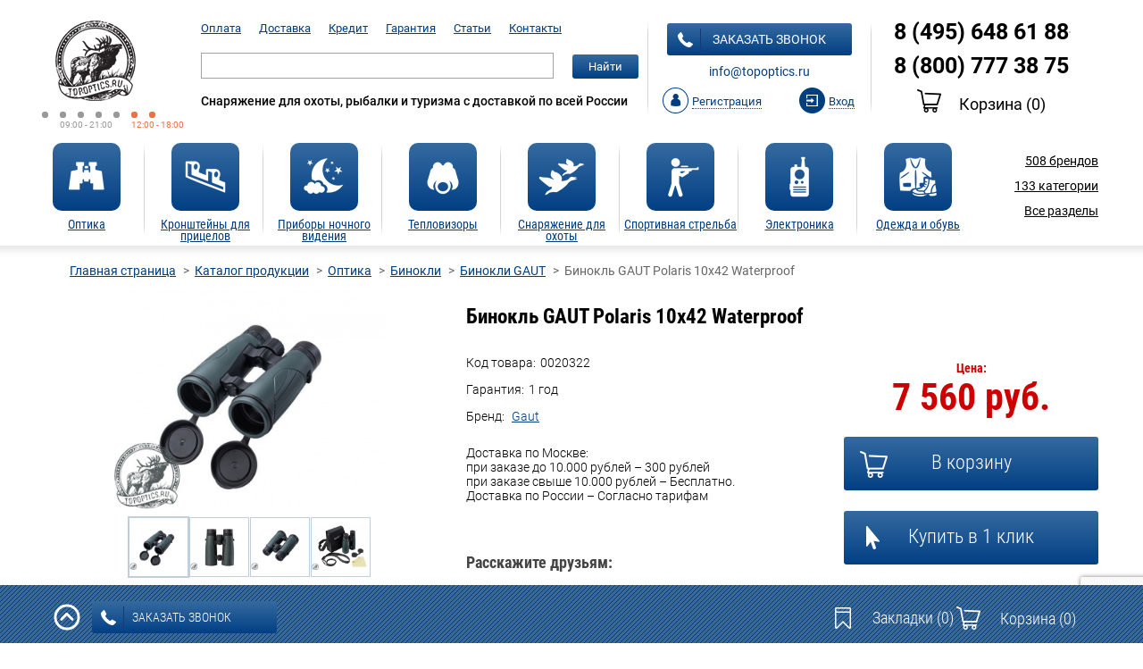

--- FILE ---
content_type: text/html; charset=UTF-8
request_url: https://topoptics.ru/catalog/binokl-gaut-polaris-10x42-waterproof-gpw1042g/
body_size: 31209
content:
<!DOCTYPE html>
<html lang="ru">
<head prefix="og: https://ogp.me/ns# product: https://ogp.me/ns/product#";>
	<meta name="author" content="cybernetics24.ru">
	<meta charset="UTF-8">
	<!-- <meta name="viewport" content="width=device-width"> -->
	<meta content="width=device-width,minimum-scale=1.0,maximum-scale=1.0" name="viewport">
			

	<link rel="apple-touch-icon" sizes="76x76" href="/favicons/apple-touch-icon.png">
	<link rel="icon" type="image/png" sizes="32x32" href="/favicons/favicon-32x32.png">
	<link rel="icon" type="image/png" sizes="16x16" href="/favicons/favicon-16x16.png">
	<link rel="manifest" href="/favicons/manifest.json">
	<link rel="mask-icon" href="/favicons/safari-pinned-tab.svg" color="#5bbad5">
	<meta name="theme-color" content="#ffffff">
	<title>Бинокль GAUT Polaris 10x42 Waterproof купить Бинокли GAUT  в Москве | Все для охоты и рыбалки в ТопОптикс</title>
	<meta http-equiv="Content-Type" content="text/html; charset=UTF-8" />
<meta name="robots" content="index, follow" />
<meta name="keywords" content="Каталог" />
<meta name="description" content="Бинокль GAUT Polaris 10x42 Waterproof в интернет-магазин ТопОптикс. ☎ 8 (800) 777-38-75 Качество✔ Гарантия✔ Сервис✔" />
<script data-skip-moving="true">(function(w, d, n) {var cl = "bx-core";var ht = d.documentElement;var htc = ht ? ht.className : undefined;if (htc === undefined || htc.indexOf(cl) !== -1){return;}var ua = n.userAgent;if (/(iPad;)|(iPhone;)/i.test(ua)){cl += " bx-ios";}else if (/Windows/i.test(ua)){cl += ' bx-win';}else if (/Macintosh/i.test(ua)){cl += " bx-mac";}else if (/Linux/i.test(ua) && !/Android/i.test(ua)){cl += " bx-linux";}else if (/Android/i.test(ua)){cl += " bx-android";}cl += (/(ipad|iphone|android|mobile|touch)/i.test(ua) ? " bx-touch" : " bx-no-touch");cl += w.devicePixelRatio && w.devicePixelRatio >= 2? " bx-retina": " bx-no-retina";if (/AppleWebKit/.test(ua)){cl += " bx-chrome";}else if (/Opera/.test(ua)){cl += " bx-opera";}else if (/Firefox/.test(ua)){cl += " bx-firefox";}ht.className = htc ? htc + " " + cl : cl;})(window, document, navigator);</script>


<link href="/bitrix/js/socialservices/css/ss.min.css?16826206584772" type="text/css"  rel="stylesheet" />
<link href="/bitrix/js/ui/design-tokens/dist/ui.design-tokens.min.css?176656600823463" type="text/css"  rel="stylesheet" />
<link href="/bitrix/js/ui/fonts/opensans/ui.font.opensans.min.css?16826206102320" type="text/css"  rel="stylesheet" />
<link href="/bitrix/js/main/popup/dist/main.popup.bundle.min.css?176656610028056" type="text/css"  rel="stylesheet" />
<link href="/bitrix/cache/css/s1/topoptics2/page_544fada1260affb7bc100dc6cf14d374/page_544fada1260affb7bc100dc6cf14d374_v1.css?176656629644876" type="text/css"  rel="stylesheet" />
<link href="/bitrix/cache/css/s1/topoptics2/default_9e1c182f7683bf9da745bb3bb31c96f3/default_9e1c182f7683bf9da745bb3bb31c96f3_v1.css?1766566262800" type="text/css"  rel="stylesheet" />
<link href="/bitrix/cache/css/s1/topoptics2/template_7e3cf3afb209c32996de48af3c5cebf8/template_7e3cf3afb209c32996de48af3c5cebf8_v1.css?1766566262218472" type="text/css"  data-template-style="true" rel="stylesheet" />




<script type="extension/settings" data-extension="currency.currency-core">{"region":"ru"}</script>



<meta property = "og:type" content = "og:product" />
<meta property = "og:title" content = "Бинокль GAUT Polaris 10x42 Waterproof" />
<meta property = "og:description" content = "Бинокль GAUT Polaris 10x42 Waterproof, линзы BAK4, тип - 
Roof, цвет - зеленый, 580г.&nbsp;
Серия влагозащищенных биноклей с превосходными 
линзами BAK4. Стильные и мощные бинокли с Roof-призмами дают яркое и четкое изображение даже в сумерках. Эргономичный прорезиненный корпус, многослойное просветление, большое поле зрения. Идеальные бинокли с малым весом для экстремальных путешествий и прост..." />
<meta property = "og:image" content = "https://topoptics.ru/upload/iblock/a56/a56e3a6783fc5ae6ea34d30907a34ad0.jpg" />
<meta property = "og:url" content = "https://topoptics.ru/catalog/binokl-gaut-polaris-10x42-waterproof-gpw1042g/" />
<meta property = "product:price:currency" content = "RUB" />
<meta property = "product:price:amount" content = "7950.00" />
	

<!-- dev2fun module opengraph -->
<meta property="og:title" content="Бинокль GAUT Polaris 10x42 Waterproof купить Бинокли GAUT  в Москве | Все для охоты и рыбалки в ТопОптикс"/>
<meta property="og:description" content="Бинокль GAUT Polaris 10x42 Waterproof в интернет-магазин ТопОптикс. ☎ 8 (800) 777-38-75 Качество✔ Гарантия✔ Сервис✔"/>
<meta property="og:url" content="https://topoptics.ru/catalog/binokl-gaut-polaris-10x42-waterproof-gpw1042g/"/>
<meta property="og:type" content="website"/>
<meta property="og:site_name" content="TopOptics.ru - Оптические Системы"/>
<!-- /dev2fun module opengraph -->



	<link href="/local/templates/topoptics2/assets/css/responsive.css" type="text/css" rel="stylesheet">
	<link href="/local/templates/topoptics2/assets/slick/slick.css" type="text/css" rel="stylesheet">
	<meta name="cmsmagazine" content="7f7689d68c09c6446f62613b6437070c" />

	<meta name="yandex-verification" content="cb9aa1e953eff6d9" />
	<meta name="yandex-verification" content="9c6ad5fe81eca705" />

</head>
<body>
<header>
<div class="container">
<div class="top">
	<div class="top_main-menu-toggler">
		<button type="button" class="btn-menu main-menu-toggler"></button>
	</div>
	<div class="logo"><a href="/"><img src="/images/logo_topoptics_n.png" alt="Интернет-магазин оптики и снаряжения Topoptics.ru"/></a>
		<p><span></span><span></span><span></span><span></span><span></span><i></i><i></i>
			<em>09:00 - 21:00</em><em class="week-end">12:00 - 18:00</em>
		</p>
	</div>
	<div class="top_tel-small">
		<div>8 (800) 777 38 75</div>
		<div>8 (495) 648 61 88</div>
	</div>
	<div class="search-nav">
		

<ul>
				<li><a href="/payment/">Оплата</a></li>
						<li><a href="/delivery/">Доставка</a></li>
						<li><a href="/credit/">Кредит</a></li>
						<li><a href="/guaranty/">Гарантия</a></li>
						<li><a href="/articles/">Статьи</a></li>
						<li><a href="/contacts/">Контакты</a></li>
			</ul>

		<div id="search" class="bx_search_container">
	<form action="/catalog/">
		<div class="search-row">
			<div class="search-group">
				<input id="title-search-input" type="text" name="q" class="bx_input_text" value="" autocomplete="off"/>
				<button class="main-btn search-submit" type="submit">Найти</button>
				<button class="btn-close search-close" type="button"></button>
			</div>
			<button class="btn-search search-toggler" type="button"></button>
		</div>
	</form>
</div>
		<p>Снаряжение для охоты, рыбалки и туризма с доставкой по всей России</p>
	</div>
	<div class="user-section">
		<a class="main-btn show-callback" href=""><i></i>заказать звонок</a>

		<!-- <div class="shadow"></div> -->
		<div class="callback callout">
			<div class="callback__content">
				<button class="close close_callout"></button>
				<span class="h1">Закажите звонок</span>
				<form class="callback-form form_callback" id="callback-form" action="#">
					<label class="required" for="callback-name">Ваше имя:</label>
					<input id="callback-name" type="text" required="required" name="NAME">
					<label class="required" for="callback-phone">Ваш телефон:</label>
					<input id="callback-phone" type="text" required="required" name="PHONE">
					<label for="callback-email">Ваш e-mail:</label>
					<input id="callback-email" type="text" name="EMAIL">
                    <br><br>
                    <div class="g-recaptcha" data-sitekey="6LdZw3spAAAAAJvKeA1sVd3zCo_l-tvSHIMShuzC"></div>
					<input class="main-btn" type="submit" value="Отправить">
				</form>
				<p class="red">* - поля, обязательные для заполнения</p>
				<p>Ваши данные не будут переданы третьим лицам!</p>
			</div>
		</div>

		<p><a href="mailto:info@topoptics.ru;">info@topoptics.ru</a></p>

		<div>
		
		<!--'start_frame_cache_iIjGFB'--><div class="reg reg_js">
	<a  href=""><i></i><span>Регистрация</span></a>
	<div class="reg-callout callout">
		<div class="reg-callout_content">
			<button class="close close_callout"></button>
			
			<div class="reg_popup">
        <div id="reg-container">
    <span class="h1">Регистрация</span>
        <form method="post" action="/catalog/binokl-gaut-polaris-10x42-waterproof-gpw1042g/" name="regform" enctype="multipart/form-data">
                        <input size="30" type="hidden" name="REGISTER[LOGIN]" value="1769030294">
        <input size="30" type="hidden" name="register_submit_button" value="Y">

        <label >E-mail (используется как логин):</label>
        <input type="text" name="REGISTER[EMAIL]" value="" required="required">

        <label >Пароль:</label>
        <input type="password" name="REGISTER[PASSWORD]" value="" autocomplete="off" class="bx-auth-input" required="required">
        <label >Повторите пароль:</label>
        <input type="password" name="REGISTER[CONFIRM_PASSWORD]" value="" autocomplete="off" class="bx-auth-input" required="required">
                    <table>
            <tr>
                <td colspan="2"><b>Защита от автоматических сообщений</b></td>
            </tr>
            <tr>
                <td></td>
                <td>
                    <input type="hidden" name="captcha_sid" value="0a298f97df3e8b8dcefe5d9d23046f7f" />
                    <img style="display:none" src="[data-uri]" data-width="180" data-height="40" alt="CAPTCHA" /><div id="recaptcha_ff8d" class="g-recaptcha" data-theme="light" data-sitekey="6LftaCYUAAAAAC8WsNEVi5lgTpPpdlHQKOaryeQL" data-size="normal"  data-badge="bottomright" data-callback="RecaptchafreeSubmitForm"></div>
                </td>
            </tr>
            <tr>
                <td><input type="text" style="display:none" name="captcha_word" maxlength="50" value="" /></td>
            </tr>
            </table>
                    <button class="main-btn" id="reg-btn">Зарегистрироваться</button>
    </form>
                </div>
    </div>
			
			
			
			<div class="login_popup">
				<span class="h1">Вход</span>
				
				<form name="system_auth_form6zOYVN" method="post" target="_top" action="/catalog/binokl-gaut-polaris-10x42-waterproof-gpw1042g/?login=yes">
										<input type="hidden" name="backurl" value="/catalog/binokl-gaut-polaris-10x42-waterproof-gpw1042g/" />
															<input type="hidden" name="AUTH_FORM" value="Y" />
					<input type="hidden" name="TYPE" value="AUTH" />
					
					<label>E-mail или логин:</label>
					<input  type="text" name="USER_LOGIN" value=""/>
					<label>Пароль:</label>
					<input type="password" name="USER_PASSWORD" />
										<input type="checkbox" id="USER_REMEMBER_frm" name="USER_REMEMBER" value="Y" />
					<label for="USER_REMEMBER_frm"><span></span>Запомнить меня</label><br>
					
					<a class="forgot-psw" href="/auth/?forgot_password=yes&amp;forgot_password=yes&amp;backurl=%2Fcatalog%2Fbinokl-gaut-polaris-10x42-waterproof-gpw1042g%2F">Забыли пароль?</a>
					
					<button class="main-btn">Войти</button>
				</form>
				
			</div>
			
			
			<div class="social">
				<p>Войти, как пользователь социальной сети:</p>
				

<div class="bx-auth">
	<form method="post" name="bx_auth_servicesform" target="_top" action="">
					<div class="bx-auth-title">Войти как пользователь</div>
			<div class="bx-auth-note">Вы можете войти на сайт, если вы зарегистрированы на одном из этих сервисов:</div>
							<div class="bx-auth-services">
									<div><a href="javascript:void(0)" onclick="BxShowAuthService('VKontakte', 'form')" id="bx_auth_href_formVKontakte"><i class="bx-ss-icon vkontakte"></i><b>ВКонтакте</b></a></div>
									<div><a href="javascript:void(0)" onclick="BxShowAuthService('Facebook', 'form')" id="bx_auth_href_formFacebook"><i class="bx-ss-icon facebook"></i><b>Facebook</b></a></div>
									<div><a href="javascript:void(0)" onclick="BxShowAuthService('Twitter', 'form')" id="bx_auth_href_formTwitter"><i class="bx-ss-icon twitter"></i><b>X</b></a></div>
							</div>
							<div class="bx-auth-line"></div>
				<div class="bx-auth-service-form" id="bx_auth_servform" style="display:none">
												<div id="bx_auth_serv_formVKontakte" style="display:none"><a href="javascript:void(0)" onclick="BX.util.popup('https://id.vk.ru/authorize?client_id=5100268&amp;redirect_uri=https%3A%2F%2Ftopoptics.ru%2Fbitrix%2Ftools%2Foauth%2Fvkontakte.php&amp;scope=friends,offline,email&amp;response_type=code&amp;code_challenge_method=S256&amp;code_challenge=xDVmZW4Lg5j83AIbz6G6XzKSLch9TyWC0mvNS1E1gr0&amp;state=[base64]%3D%3D', 660, 425)" class="bx-ss-button vkontakte-button"></a><span class="bx-spacer"></span><span>Используйте вашу учетную запись VKontakte для входа на сайт.</span></div>
																<div id="bx_auth_serv_formFacebook" style="display:none"><a href="javascript:void(0)" onclick="BX.util.popup('https://www.facebook.com/dialog/oauth?client_id=1636898956576540&amp;redirect_uri=https%3A%2F%2Ftopoptics.ru%2Fbitrix%2Ftools%2Foauth%2Ffacebook.php&amp;scope=email&amp;display=popup&amp;state=site_id%3Ds1%26backurl%3D%252Fcatalog%252Fbinokl-gaut-polaris-10x42-waterproof-gpw1042g%252F%253Fcheck_key%253D3b3b74032f9f0d24b81c60cf3a5f4cda%26redirect_url%3D%252Fcatalog%252Fbinokl-gaut-polaris-10x42-waterproof-gpw1042g%252F', 580, 400)" class="bx-ss-button facebook-button"></a><span class="bx-spacer"></span><span>Используйте вашу учетную запись на Facebook.com для входа на сайт.</span></div>
																<div id="bx_auth_serv_formTwitter" style="display:none"><a href="javascript:void(0)" onclick="BX.util.popup('/bitrix/tools/oauth/twitter.php?check_key=3b3b74032f9f0d24b81c60cf3a5f4cda&amp;backurl=%252Fcatalog%252Fbinokl-gaut-polaris-10x42-waterproof-gpw1042g%252F', 800, 450)" class="bx-ss-button twitter-button"></a><span class="bx-spacer"></span><span>Используйте вашу учетную запись на Twitter.com для входа на сайт.</span></div>
									</div>
				<input type="hidden" name="auth_service_id" value="" />
	</form>
</div>

				
				<div class="reg_popup">
					<p>Регистрируясь, Вы автоматически соглашаетесь с
						<a href="javascript:void(0);">политикой конфиденциальности</a>.
					</p>
				</div>
				
				
				<p>Если у Вас уже есть учетная запись <a href="javascript:void(0);">Topoptics.ru</a>,
			вы можете привязать соцсети в личном кабинете.</p>
		 

		</div>

	</div>
</div>
</div>
<div class="login open_login_popup"><a href="#" class="js_login"><i></i><span>Вход</span></a></div><!--'end_frame_cache_iIjGFB'-->
				</div>
	</div>
	<div class="tel-cart">
		<strong><a href="tel:84956486188">8 (495) 648 61 88</a></strong>
		<strong><a href="tel:88007773875">8 (800) 777 38 75</a></strong>
					
		<!--'start_frame_cache_oLJPsr'-->
<p><a class="cart-btn show_cart_callout" href=""><i></i>Корзина <span class="top_basket_count">(0)</span></a></p>

<div class="callout cart_container">
	<div class="cart-content cart-cont">
		<button class="close close_callout"></button>
		<span class="h1">Ваш заказ</span>
		<div class="overflow-container basket_container">
					<table>
			<thead>
			<tr>
				<th>Наименование продукта</th>
				<th>Количество товара</th>
				<th>Стоимость товаров</th>
				<th></th>
			</tr>
			</thead>
			<tbody>
						</tbody>
		</table>

		<div class="total">
						<h3>Итого: <span class="basket_result"></span></h3>
		</div>
		<div class="pull-left">
			<span>Скидочный купон:</span>
			<form class="coupon_form">
				<input class="coupon_input" type="text" size="20"/>
				<a class="coupon_submit" href="#">применить</a>
			</form>
		</div>
			<div class="clear"></div>
		<div class="btn-container">
			<a class="btn continue close_callout" href="javascript:void(0);">Продолжить покупки</a>
			<a class="btn order" href="/personal/order/make/">оформить заказ</a>
		</div>
					</div>
	</div>
</div>
<!--'end_frame_cache_oLJPsr'-->			</div>
	<button type="button" class="btn-auth btn-auth-toggle"></button>
</div>

<nav class="main-menu">

	<ul class="menu-hidden-dropdown-dt">
				<li class="main-menu-item">
			<a href="/catalog/optika/">
						<span class="main-btn">
							<img src="/upload/iblock/8fd/8fdbffe4b60a6f8dc0bfbf0328677cbe.png" alt=""/>
						</span>
				<span class="h5">Оптика</span>
			</a>
			<span></span>
						<div class="sub-menu">
									<ul class="titles">
						<li>
															<a href="/catalog/optika/aksessuary-dlya-optiki1/" class="strong-item-menu">Аксессуары для оптики</a>
								<ul class="sub-titles">
																																																																													</ul>
															<a href="/catalog/optika/binokli/" class="strong-item-menu">Бинокли</a>
								<ul class="sub-titles">
																																																																																																																																																																																																																																																																																																																																																																																																													</ul>
															<a href="/catalog/optika/dalnomery/" class="strong-item-menu">Дальномеры</a>
								<ul class="sub-titles">
																																																																																																																																																																																																																																																																											</ul>
															<a href="/catalog/optika/zritelnye-truby/" class="strong-item-menu">Зрительные трубы</a>
								<ul class="sub-titles">
																																																																																																																																																																																																																																																																																					</ul>
															<a href="/catalog/optika/kollimatornye-pritsely/" class="strong-item-menu">Коллиматорные прицелы </a>
								<ul class="sub-titles">
																																																																																																																																																																																																																																																																																																																													</ul>
															<a href="/catalog/optika/mikroskopy/" class="strong-item-menu">Микроскопы</a>
								<ul class="sub-titles">
																																																																																																																																																																							</ul>
															<a href="/catalog/optika/monokulyary/" class="strong-item-menu">Монокуляры</a>
								<ul class="sub-titles">
																																																																																																																																																																							</ul>
															<a href="/catalog/optika/opticheskie-pritsely/" class="strong-item-menu">Оптические прицелы</a>
								<ul class="sub-titles">
																																																																																																																																																																																																																																																																																																																																																																																																																																																																																																																											</ul>
															<a href="/catalog/optika/teleskopy/" class="strong-item-menu">Телескопы</a>
								<ul class="sub-titles">
																																																																																																																															</ul>
													</li>
					</ul>
									<ul class="titles">
						<li>
													</li>
					</ul>
									<ul class="titles">
						<li>
													</li>
					</ul>
									<ul class="titles">
						<li>
													</li>
					</ul>
									<ul class="titles">
						<li>
													</li>
					</ul>
									<ul class="logos">
											<li>
							<a href="/brands/carl-zeiss/">
								<img class="lazyload" src="/img/0.jpg" data-src="/upload/resize_cache/iblock/1d1/120_44_040cd750bba9870f18aada2478b24840a/1d122d346e280c769ef16169caecb7d9.gif" alt=""/>
							</a>
						</li>
											<li>
							<a href="/brands/leica/">
								<img class="lazyload" src="/img/0.jpg" data-src="/upload/resize_cache/iblock/cc1/120_44_040cd750bba9870f18aada2478b24840a/cc1805563cdeb426918587b34b7adea3.png" alt=""/>
							</a>
						</li>
											<li>
							<a href="/brands/swarovski/">
								<img class="lazyload" src="/img/0.jpg" data-src="/upload/resize_cache/iblock/a1e/120_44_040cd750bba9870f18aada2478b24840a/a1e9803ffc77c0edcfd9c2bb3a2e3e69.jpg" alt=""/>
							</a>
						</li>
									</ul>
			</div>
					</li>
				<li class="main-menu-item">
			<a href="/catalog/kronshteyny-dlya-pritselov/">
						<span class="main-btn">
							<img src="/upload/iblock/e62/e62ce5d05dd7092092544e9ec312d98f.png" alt=""/>
						</span>
				<span class="h5">Кронштейны для прицелов</span>
			</a>
			<span></span>
						<div class="sub-menu">
									<ul class="titles">
						<li>
															<a href="/catalog/kronshteyny-dlya-pritselov/kronshteyny-dlya-pritselov-artelv/" class="strong-item-menu"> Кронштейны для прицелов ARTELV</a>
								<ul class="sub-titles">
																	</ul>
															<a href="/catalog/kronshteyny-dlya-pritselov/kronshteyny-dlya-pritselov-a-r-m-s/" class="strong-item-menu">A.R.M.S.</a>
								<ul class="sub-titles">
																	</ul>
															<a href="/catalog/kronshteyny-dlya-pritselov/kronshteyny-dlya-pritselov-apel-eaw/" class="strong-item-menu">Apel EAW</a>
								<ul class="sub-titles">
																																																																																																																																																																							</ul>
															<a href="/catalog/kronshteyny-dlya-pritselov/kronshteyny-dlya-pritselov-badger-ordnance/" class="strong-item-menu">Badger Ordnance</a>
								<ul class="sub-titles">
																	</ul>
															<a href="/catalog/kronshteyny-dlya-pritselov/kronshteyny-dlya-pritselov-benelli/" class="strong-item-menu">Benelli</a>
								<ul class="sub-titles">
																	</ul>
															<a href="/catalog/kronshteyny-dlya-pritselov/kronshteyny-dlya-pritselov-blaser/" class="strong-item-menu">Blaser</a>
								<ul class="sub-titles">
																	</ul>
															<a href="/catalog/kronshteyny-dlya-pritselov/kronshteyny-dlya-pritselov-bluki-blitz/" class="strong-item-menu">Bluki-Blitz</a>
								<ul class="sub-titles">
																	</ul>
															<a href="/catalog/kronshteyny-dlya-pritselov/kronshteyny-dlya-pritselov-burris/" class="strong-item-menu">Burris</a>
								<ul class="sub-titles">
																	</ul>
															<a href="/catalog/kronshteyny-dlya-pritselov/kronshteyny-dlya-pritselov-combat/" class="strong-item-menu">Combat</a>
								<ul class="sub-titles">
																	</ul>
															<a href="/catalog/kronshteyny-dlya-pritselov/kronshteyny-dlya-pritselov-contessa-alessandro/" class="strong-item-menu">Contessa Alessandro</a>
								<ul class="sub-titles">
																																																																																																	</ul>
															<a href="/catalog/kronshteyny-dlya-pritselov/kronshteyny-dlya-pritselov-dedal/" class="strong-item-menu">Dedal</a>
								<ul class="sub-titles">
																	</ul>
															<a href="/catalog/kronshteyny-dlya-pritselov/kronshteyny-dlya-pritselov-gts/" class="strong-item-menu">Кронштейны для прицелов GTS</a>
								<ul class="sub-titles">
																	</ul>
															<a href="/catalog/kronshteyny-dlya-pritselov/kronshteyny-dlya-pritselov-electrooptic/" class="strong-item-menu">Кронштейны для прицелов Лаборатория ППШ</a>
								<ul class="sub-titles">
																	</ul>
													</li>
					</ul>
									<ul class="titles">
						<li>
															<a href="/catalog/kronshteyny-dlya-pritselov/fortuna/" class="strong-item-menu">Fortuna</a>
								<ul class="sub-titles">
																	</ul>
															<a href="/catalog/kronshteyny-dlya-pritselov/kronshteyny-dlya-pritselov-hartman/" class="strong-item-menu">Hartman</a>
								<ul class="sub-titles">
																	</ul>
															<a href="/catalog/kronshteyny-dlya-pritselov/kronshteyny-dlya-pritselov-hawke/" class="strong-item-menu">Hawke</a>
								<ul class="sub-titles">
																																															</ul>
															<a href="/catalog/kronshteyny-dlya-pritselov/kronshteyny-dlya-pritselov-henneberger-/" class="strong-item-menu">Henneberger</a>
								<ul class="sub-titles">
																	</ul>
															<a href="/catalog/kronshteyny-dlya-pritselov/kronshteyny-dlya-pritselov-innomount/" class="strong-item-menu">Innomount</a>
								<ul class="sub-titles">
																	</ul>
															<a href="/catalog/kronshteyny-dlya-pritselov/kronshteyny-dlya-pritselov-cz/" class="strong-item-menu">Kozap</a>
								<ul class="sub-titles">
																																																									</ul>
															<a href="/catalog/kronshteyny-dlya-pritselov/kronshteyny-dlya-pritselov-leapers/" class="strong-item-menu">Leapers</a>
								<ul class="sub-titles">
																																																									</ul>
															<a href="/catalog/kronshteyny-dlya-pritselov/kronshteyny-dlya-pritselov-leupold/" class="strong-item-menu">Leupold</a>
								<ul class="sub-titles">
																																																									</ul>
															<a href="/catalog/kronshteyny-dlya-pritselov/kronshteyny-dlya-pritselov-luman-precision/" class="strong-item-menu">Luman Precision</a>
								<ul class="sub-titles">
																	</ul>
															<a href="/catalog/kronshteyny-dlya-pritselov/kronshteyny-dlya-pritselov-mak/" class="strong-item-menu">MAK</a>
								<ul class="sub-titles">
																																																																																																																																																																							</ul>
													</li>
					</ul>
									<ul class="titles">
						<li>
															<a href="/catalog/kronshteyny-dlya-pritselov/kronshteyny-dlya-pritselov-mauser/" class="strong-item-menu">Mauser</a>
								<ul class="sub-titles">
																	</ul>
															<a href="/catalog/kronshteyny-dlya-pritselov/kronshteyny-dlya-pritselov-nightforce/" class="strong-item-menu">Nightforce</a>
								<ul class="sub-titles">
																	</ul>
															<a href="/catalog/kronshteyny-dlya-pritselov/kronshteyny-dlya-pritselov-recknagel/" class="strong-item-menu">Recknagel</a>
								<ul class="sub-titles">
																																																																																							</ul>
															<a href="/catalog/kronshteyny-dlya-pritselov/kronshteyny-dlya-pritselov-redheat/" class="strong-item-menu">RedHeat</a>
								<ul class="sub-titles">
																	</ul>
															<a href="/catalog/kronshteyny-dlya-pritselov/kronshteyny-dlya-pritselov-rusan/" class="strong-item-menu">Rusan</a>
								<ul class="sub-titles">
																																																									</ul>
															<a href="/catalog/kronshteyny-dlya-pritselov/kronshteyny-dlya-pritselov-sag/" class="strong-item-menu">SAG</a>
								<ul class="sub-titles">
																	</ul>
															<a href="/catalog/kronshteyny-dlya-pritselov/kronshteyny-dlya-pritselov-sauer/" class="strong-item-menu">Sauer</a>
								<ul class="sub-titles">
																	</ul>
															<a href="/catalog/kronshteyny-dlya-pritselov/kronshteyny-dlya-pritselov-sig-sauer/" class="strong-item-menu">Sig Sauer</a>
								<ul class="sub-titles">
																	</ul>
															<a href="/catalog/kronshteyny-dlya-pritselov/kronshteyny-dlya-pritselov-spuhr-/" class="strong-item-menu">Spuhr</a>
								<ul class="sub-titles">
																																																									</ul>
													</li>
					</ul>
									<ul class="titles">
						<li>
															<a href="/catalog/kronshteyny-dlya-pritselov/kronshteyny-dlya-pritselov-steyr-/" class="strong-item-menu">Steyr </a>
								<ul class="sub-titles">
																	</ul>
															<a href="/catalog/kronshteyny-dlya-pritselov/kronshteyny-dlya-pritselov-sturman/" class="strong-item-menu">Sturman</a>
								<ul class="sub-titles">
																	</ul>
															<a href="/catalog/kronshteyny-dlya-pritselov/kronshteyny-dlya-pritselov-suhl/" class="strong-item-menu">Suhl</a>
								<ul class="sub-titles">
																	</ul>
															<a href="/catalog/kronshteyny-dlya-pritselov/kronshteyny-dlya-pritselov-veber/" class="strong-item-menu">Veber</a>
								<ul class="sub-titles">
																																															</ul>
															<a href="/catalog/kronshteyny-dlya-pritselov/kronshteyny-dlya-pritselov-vortex/" class="strong-item-menu">Vortex</a>
								<ul class="sub-titles">
																	</ul>
															<a href="/catalog/kronshteyny-dlya-pritselov/kronshteyny-dlya-pritselov-warne/" class="strong-item-menu">Warne</a>
								<ul class="sub-titles">
																																																																			</ul>
															<a href="/catalog/kronshteyny-dlya-pritselov/kronshteyny-dlya-pritselov-yukon/" class="strong-item-menu">Yukon</a>
								<ul class="sub-titles">
																	</ul>
															<a href="/catalog/kronshteyny-dlya-pritselov/krepleniya-zenit-belomo/" class="strong-item-menu">Зенит БелОМО</a>
								<ul class="sub-titles">
																	</ul>
													</li>
					</ul>
									<ul class="titles">
						<li>
															<a href="/catalog/kronshteyny-dlya-pritselov/kronshteyny-dlya-pritselov-npz/" class="strong-item-menu">НПЗ</a>
								<ul class="sub-titles">
																	</ul>
															<a href="/catalog/kronshteyny-dlya-pritselov/kronshteyny-dlya-pritselov-polesskaya-okhota/" class="strong-item-menu">Полесская охота</a>
								<ul class="sub-titles">
																	</ul>
															<a href="/catalog/kronshteyny-dlya-pritselov/kronshteyny-dlya-pritselov-roza-vetrov/" class="strong-item-menu">Роза Ветров</a>
								<ul class="sub-titles">
																	</ul>
															<a href="/catalog/kronshteyny-dlya-pritselov/kronshteyny-dlya-pritselov-tochpribor/" class="strong-item-menu">Точприбор</a>
								<ul class="sub-titles">
																	</ul>
															<a href="/catalog/kronshteyny-dlya-pritselov/kronshteyny-dlya-pritselov-est/" class="strong-item-menu">ЭСТ</a>
								<ul class="sub-titles">
																																																									</ul>
													</li>
					</ul>
									<ul class="logos">
											<li>
							<a href="/brands/apel-eaw/">
								<img class="lazyload" src="/img/0.jpg" data-src="/upload/resize_cache/iblock/b4b/120_44_040cd750bba9870f18aada2478b24840a/b4be7fdc247f1c7e6d9f018f99b04d09.jpg" alt=""/>
							</a>
						</li>
											<li>
							<a href="/brands/mak/">
								<img class="lazyload" src="/img/0.jpg" data-src="/upload/resize_cache/iblock/d3d/120_44_040cd750bba9870f18aada2478b24840a/d3dc4fa3d81873d79a4aa78d3408bf2d.jpg" alt=""/>
							</a>
						</li>
											<li>
							<a href="/brands/spuhr/">
								<img class="lazyload" src="/img/0.jpg" data-src="/upload/resize_cache/iblock/4d7/120_44_040cd750bba9870f18aada2478b24840a/4d77d3f313f2921adb20bafc101d1a96.jpg" alt=""/>
							</a>
						</li>
									</ul>
			</div>
					</li>
				<li class="main-menu-item">
			<a href="/catalog/pribory-nochnogo-videniya/">
						<span class="main-btn">
							<img src="/upload/iblock/178/178ed494177f224da8f1fafff8f6dee9.png" alt=""/>
						</span>
				<span class="h5">Приборы ночного видения</span>
			</a>
			<span></span>
						<div class="sub-menu">
									<ul class="titles">
						<li>
															<a href="/catalog/pribory-nochnogo-videniya/binokli-nochnogo-videniya/" class="strong-item-menu">Бинокли ночного видения</a>
								<ul class="sub-titles">
																																																																																																																																									</ul>
															<a href="/catalog/pribory-nochnogo-videniya/monokulyary-nochnogo-videniya/" class="strong-item-menu">Монокуляры ночного видения</a>
								<ul class="sub-titles">
																																																																																																																																																																							</ul>
															<a href="/catalog/pribory-nochnogo-videniya/ochki-nochnogo-videniya/" class="strong-item-menu">Очки ночного видения</a>
								<ul class="sub-titles">
																																																																																																	</ul>
															<a href="/catalog/pribory-nochnogo-videniya/pritsely-nochnogo-videniya/" class="strong-item-menu">Прицелы ночного видения</a>
								<ul class="sub-titles">
																																																																																																																																																													</ul>
													</li>
					</ul>
									<ul class="titles">
						<li>
															<a href="/catalog/pribory-nochnogo-videniya/aksessuary-k-pnv/" class="strong-item-menu">Аксессуары к ПНВ</a>
								<ul class="sub-titles">
																											</ul>
															<a href="/catalog/pribory-nochnogo-videniya/ik-podsvetki-i-ltsu/" class="strong-item-menu">ИК Подсветки и ЛЦУ</a>
								<ul class="sub-titles">
																																					</ul>
															<a href="/catalog/pribory-nochnogo-videniya/nochnye-nasadki/" class="strong-item-menu">Ночные насадки</a>
								<ul class="sub-titles">
																																															</ul>
													</li>
					</ul>
									<ul class="titles">
						<li>
													</li>
					</ul>
									<ul class="titles">
						<li>
													</li>
					</ul>
									<ul class="titles">
						<li>
													</li>
					</ul>
									<ul class="logos">
											<li>
							<a href="/brands/Dedal/">
								<img class="lazyload" src="/img/0.jpg" data-src="/upload/resize_cache/iblock/296/120_44_040cd750bba9870f18aada2478b24840a/2966e416f80daa444e61c60393a61baf.jpg" alt=""/>
							</a>
						</li>
											<li>
							<a href="/brands/pulsar/">
								<img class="lazyload" src="/img/0.jpg" data-src="/upload/resize_cache/iblock/477/120_44_040cd750bba9870f18aada2478b24840a/4770bb73a1f0341b260d11f5f0bd399c.png" alt=""/>
							</a>
						</li>
											<li>
							<a href="/brands/yukon/">
								<img class="lazyload" src="/img/0.jpg" data-src="/upload/resize_cache/iblock/b41/120_44_040cd750bba9870f18aada2478b24840a/b41f53f1a23b22cec9ec43c6a58d226f.png" alt=""/>
							</a>
						</li>
									</ul>
			</div>
					</li>
				<li class="main-menu-item">
			<a href="/catalog/teplovizory/">
						<span class="main-btn">
							<img src="/upload/iblock/20c/20c443590c348a944641df058d1afc73.png" alt=""/>
						</span>
				<span class="h5">Тепловизоры</span>
			</a>
			<span></span>
						<div class="sub-menu">
									<ul class="titles">
						<li>
															<a href="/catalog/teplovizory/teplovizionnye-pritsely/" class="strong-item-menu">Тепловизионные прицелы</a>
								<ul class="sub-titles">
																													<li>
											<a href="/catalog/teplovizory/teplovizionnye-pritsely/teplovizionnye-pritsely-arkon/">Тепловизионные прицелы Arkon</a>
										</li>
																																							<li>
											<a href="/catalog/teplovizory/teplovizionnye-pritsely/teplovizionnye-pritsely-atak/">Тепловизионные прицелы ATAK</a>
										</li>
																													<li>
											<a href="/catalog/teplovizory/teplovizionnye-pritsely/teplovizionnye-pritsely-atn/">Тепловизионные прицелы ATN</a>
										</li>
																													<li>
											<a href="/catalog/teplovizory/teplovizionnye-pritsely/teplovizionnye-pritsely-burris/">Тепловизионные прицелы Burris</a>
										</li>
																													<li>
											<a href="/catalog/teplovizory/teplovizionnye-pritsely/teplovizionnye-pritsely-cono/">Тепловизионные прицелы CONO</a>
										</li>
																																							<li>
											<a href="/catalog/teplovizory/teplovizionnye-pritsely/teplovizionnye-pritsely-dedal-nv/">Тепловизионные прицелы Dedal-NV</a>
										</li>
																																							<li>
											<a href="/catalog/teplovizory/teplovizionnye-pritsely/teplovizionnye-pritsely-fahrentec/">Тепловизионные прицелы Fahrentec</a>
										</li>
																													<li>
											<a href="/catalog/teplovizory/teplovizionnye-pritsely/teplovizionnye-pritsely-fortuna/">Тепловизионные прицелы Fortuna</a>
										</li>
																													<li>
											<a href="/catalog/teplovizory/teplovizionnye-pritsely/teplovizionnye-pritsely-guide/">Тепловизионные прицелы Guide</a>
										</li>
																																																	<li>
											<a href="/catalog/teplovizory/teplovizionnye-pritsely/teplovizionnye-pritsely-hti/">Тепловизионные прицелы Hti</a>
										</li>
																													<li>
											<a href="/catalog/teplovizory/teplovizionnye-pritsely/teplovizionnye-pritsely-iray/">Тепловизионные прицелы IRay</a>
										</li>
																																							<li>
											<a href="/catalog/teplovizory/teplovizionnye-pritsely/teplovizionnye-pritsely-longot/">Тепловизионные прицелы Longot</a>
										</li>
																																							<li>
											<a href="/catalog/teplovizory/teplovizionnye-pritsely/teplovizionnye-pritsely-night-optics/">Тепловизионные прицелы Night Optics</a>
										</li>
																													<li>
											<a href="/catalog/teplovizory/teplovizionnye-pritsely/teplovizionnye-pritsely-nnpo/">Тепловизионные прицелы NNPO</a>
										</li>
																													<li>
											<a href="/catalog/teplovizory/teplovizionnye-pritsely/teplovizionnye-pritsely-pard/">Тепловизионные прицелы PARD</a>
										</li>
																													<li>
											<a href="/catalog/teplovizory/teplovizionnye-pritsely/teplovizionnye-pritsely-red/">Тепловизионные прицелы RED</a>
										</li>
																																																											<li>
											<a href="/catalog/teplovizory/teplovizionnye-pritsely/teplovizionnye-pritsely-sfh/">Тепловизионные прицелы SFH</a>
										</li>
																													<li>
											<a href="/catalog/teplovizory/teplovizionnye-pritsely/teplovizionnye-pritsely-steiner/">Тепловизионные прицелы Steiner</a>
										</li>
																													<li>
											<a href="/catalog/teplovizory/teplovizionnye-pritsely/teplovizionnye-pritsely-sytong/">Тепловизионные прицелы Sytong</a>
										</li>
																													<li>
											<a href="/catalog/teplovizory/teplovizionnye-pritsely/teplovizionnye-pritsely-veber/">Тепловизионные прицелы Veber</a>
										</li>
																																																	<li>
											<a href="/catalog/teplovizory/teplovizionnye-pritsely/teplovizionnye-pritsely-legat/">Тепловизионные прицелы Лаборатория ППШ</a>
										</li>
																	</ul>
													</li>
					</ul>
									<ul class="titles">
						<li>
															<a href="/catalog/teplovizory/teplovizionnye-pribory/" class="strong-item-menu">Тепловизионные приборы</a>
								<ul class="sub-titles">
																													<li>
											<a href="/catalog/teplovizory/teplovizionnye-pribory/teplovizionnye-pribory-arkon/">Тепловизионные приборы Arkon</a>
										</li>
																													<li>
											<a href="/catalog/teplovizory/teplovizionnye-pribory/teplovizionnye-pribory-atak/">Тепловизионные приборы ATAK</a>
										</li>
																													<li>
											<a href="/catalog/teplovizory/teplovizionnye-pribory/teplovizionnye-pribory-burris/">Тепловизионные приборы Burris</a>
										</li>
																													<li>
											<a href="/catalog/teplovizory/teplovizionnye-pribory/teplovizionnye-pribory-cono/">Тепловизионные приборы CONO</a>
										</li>
																																							<li>
											<a href="/catalog/teplovizory/teplovizionnye-pribory/teplovizionnye-pribory-dedal-nv/">Тепловизионные приборы Dedal-NV</a>
										</li>
																																																	<li>
											<a href="/catalog/teplovizory/teplovizionnye-pribory/teplovizionnye-pribory-fortuna/">Тепловизионные приборы Fortuna</a>
										</li>
																													<li>
											<a href="/catalog/teplovizory/teplovizionnye-pribory/teplovizionnye-pribory-guide/">Тепловизионные приборы Guide</a>
										</li>
																																							<li>
											<a href="/catalog/teplovizory/teplovizionnye-pribory/teplovizionnye-pribory-hti/">Тепловизионные приборы Hti</a>
										</li>
																																							<li>
											<a href="/catalog/teplovizory/teplovizionnye-pribory/teplovizionnye-pribory-xeye/">Тепловизионные приборы IRay</a>
										</li>
																													<li>
											<a href="/catalog/teplovizory/teplovizionnye-pribory/teplovizionnye-pribory-kahles/">Тепловизионные приборы Kahles</a>
										</li>
																																							<li>
											<a href="/catalog/teplovizory/teplovizionnye-pribory/teplovizionnye-pribory-longot/">Тепловизионные приборы Longot</a>
										</li>
																																							<li>
											<a href="/catalog/teplovizory/teplovizionnye-pribory/teplovizionnye-pribory-nivisys-industries/">Тепловизионные приборы Nivisys Industries</a>
										</li>
																																																																																									<li>
											<a href="/catalog/teplovizory/teplovizionnye-pribory/teplovizionnye-pribory-steiner/">Тепловизионные приборы Steiner</a>
										</li>
																													<li>
											<a href="/catalog/teplovizory/teplovizionnye-pribory/teplovizionnye-pribory-swarovski/">Тепловизионные приборы Swarovski</a>
										</li>
																																							<li>
											<a href="/catalog/teplovizory/teplovizionnye-pribory/teplovizionnye-pribory-veber/">Тепловизионные приборы Veber</a>
										</li>
																													<li>
											<a href="/catalog/teplovizory/teplovizionnye-pribory/teplovizionnye-pribory-venox/">Тепловизионные приборы Venox</a>
										</li>
																																							<li>
											<a href="/catalog/teplovizory/teplovizionnye-pribory/teplovizionnye-pribory-electrooptic/">Тепловизионные приборы Лаборатория ППШ</a>
										</li>
																	</ul>
													</li>
					</ul>
									<ul class="titles">
						<li>
															<a href="/catalog/teplovizory/teplovizionnye-detektory/" class="strong-item-menu">Тепловизионные детекторы</a>
								<ul class="sub-titles">
																																					</ul>
													</li>
					</ul>
									<ul class="titles">
						<li>
													</li>
					</ul>
									<ul class="titles">
						<li>
													</li>
					</ul>
									<ul class="logos">
											<li>
							<a href="/brands/atn/">
								<img class="lazyload" src="/img/0.jpg" data-src="/upload/resize_cache/iblock/0f2/120_44_040cd750bba9870f18aada2478b24840a/0f27f9ecd3b639cb3dd890ac995e18ee.jpg" alt=""/>
							</a>
						</li>
											<li>
							<a href="/brands/hikmicro/">
								<img class="lazyload" src="/img/0.jpg" data-src="/upload/resize_cache/iblock/a6e/120_44_040cd750bba9870f18aada2478b24840a/a6ed64387204874fa7d96ea3a2f6f68c.png" alt=""/>
							</a>
						</li>
											<li>
							<a href="/brands/infiray-technologies/">
								<img class="lazyload" src="/img/0.jpg" data-src="/upload/resize_cache/iblock/098/120_44_040cd750bba9870f18aada2478b24840a/0984630be6b4e435376ea58babdcf845.jpg" alt=""/>
							</a>
						</li>
											<li>
							<a href="/brands/pulsar/">
								<img class="lazyload" src="/img/0.jpg" data-src="/upload/resize_cache/iblock/477/120_44_040cd750bba9870f18aada2478b24840a/4770bb73a1f0341b260d11f5f0bd399c.png" alt=""/>
							</a>
						</li>
											<li>
							<a href="/brands/yukon/">
								<img class="lazyload" src="/img/0.jpg" data-src="/upload/resize_cache/iblock/b41/120_44_040cd750bba9870f18aada2478b24840a/b41f53f1a23b22cec9ec43c6a58d226f.png" alt=""/>
							</a>
						</li>
									</ul>
			</div>
					</li>
				<li class="main-menu-item">
			<a href="/catalog/snaryazhenie-dlya-okhoty/">
						<span class="main-btn">
							<img src="/upload/iblock/2a7/2a7ad273d2425a2063b4ca38292213e4.png" alt=""/>
						</span>
				<span class="h5">Снаряжение для охоты</span>
			</a>
			<span></span>
						<div class="sub-menu">
									<ul class="titles">
						<li>
															<a href="/catalog/snaryazhenie-dlya-okhoty/snaryazhenie-i-ekipirovka/" class="strong-item-menu">Снаряжение и экипировка</a>
								<ul class="sub-titles">
																													<li>
											<a href="/catalog/snaryazhenie-dlya-okhoty/snaryazhenie-i-ekipirovka/antabki-dlya-oruzhiya/">Антабки для оружия</a>
										</li>
																													<li>
											<a href="/catalog/snaryazhenie-dlya-okhoty/snaryazhenie-i-ekipirovka/lazernye-tseleukazateli/">Лазерные целеуказатели</a>
										</li>
																													<li>
											<a href="/catalog/snaryazhenie-dlya-okhoty/snaryazhenie-i-ekipirovka/oruzheynye-remni/">Оружейные ремни</a>
										</li>
																													<li>
											<a href="/catalog/snaryazhenie-dlya-okhoty/snaryazhenie-i-ekipirovka/podsumki-i-patrontashi/">Подсумки и патронташи</a>
										</li>
																													<li>
											<a href="/catalog/snaryazhenie-dlya-okhoty/snaryazhenie-i-ekipirovka/stulya-dlya-okhoty/">Стулья для охоты</a>
										</li>
																													<li>
											<a href="/catalog/snaryazhenie-dlya-okhoty/snaryazhenie-i-ekipirovka/sumki-i-ryukzaki/">Сумки и рюкзаки</a>
										</li>
																													<li>
											<a href="/catalog/snaryazhenie-dlya-okhoty/snaryazhenie-i-ekipirovka/takticheskie-fonari/">Тактические фонари</a>
										</li>
																	</ul>
															<a href="/catalog/snaryazhenie-dlya-okhoty/turisticheskoe-snaryazhenie/" class="strong-item-menu">Туристическое снаряжение</a>
								<ul class="sub-titles">
																																																																															<li>
											<a href="/catalog/snaryazhenie-dlya-okhoty/turisticheskoe-snaryazhenie/hozhi/">Ножи</a>
										</li>
																																					</ul>
													</li>
					</ul>
									<ul class="titles">
						<li>
															<a href="/catalog/snaryazhenie-dlya-okhoty/manki-primanki-chuchela/" class="strong-item-menu">Манки, приманки, чучела</a>
								<ul class="sub-titles">
																													<li>
											<a href="/catalog/snaryazhenie-dlya-okhoty/manki-primanki-chuchela/dukhovye-manki/">Духовые манки</a>
										</li>
																													<li>
											<a href="/catalog/snaryazhenie-dlya-okhoty/manki-primanki-chuchela/chuchela/">Чучела</a>
										</li>
																													<li>
											<a href="/catalog/snaryazhenie-dlya-okhoty/manki-primanki-chuchela/elektronnye-manki/">Электронные манки</a>
										</li>
																	</ul>
															<a href="/catalog/snaryazhenie-dlya-okhoty/maskirovka/" class="strong-item-menu">Маскировка</a>
								<ul class="sub-titles">
																													<li>
											<a href="/catalog/snaryazhenie-dlya-okhoty/maskirovka/zasidki-i-ukrytiya/">Засидки и укрытия</a>
										</li>
																													<li>
											<a href="/catalog/snaryazhenie-dlya-okhoty/maskirovka/kamuflyazhnye-lenty/">Камуфляжные ленты</a>
										</li>
																																							<li>
											<a href="/catalog/snaryazhenie-dlya-okhoty/maskirovka/neytralizatory-zapakha/">Нейтрализаторы запаха</a>
										</li>
																	</ul>
													</li>
					</ul>
									<ul class="titles">
						<li>
															<a href="/catalog/snaryazhenie-dlya-okhoty/aksessuary-dlya-oruzhiya-i-patronov/" class="strong-item-menu">Аксессуары для оружия и патронов</a>
								<ul class="sub-titles">
																													<li>
											<a href="/catalog/snaryazhenie-dlya-okhoty/aksessuary-dlya-oruzhiya-i-patronov/zatylniki/">Затыльники</a>
										</li>
																													<li>
											<a href="/catalog/snaryazhenie-dlya-okhoty/aksessuary-dlya-oruzhiya-i-patronov/keysy-i-chekhly-dlya-oruzhiya/">Кейсы и чехлы для оружия</a>
										</li>
																													<li>
											<a href="/catalog/snaryazhenie-dlya-okhoty/aksessuary-dlya-oruzhiya-i-patronov/kobury-i-sumki/">Кобуры и сумки</a>
										</li>
																													<li>
											<a href="/catalog/snaryazhenie-dlya-okhoty/aksessuary-dlya-oruzhiya-i-patronov/korobki-dlya-patronov/">Коробки для патронов</a>
										</li>
																											</ul>
															<a href="/catalog/snaryazhenie-dlya-okhoty/ukhod-za-oruzhiem/" class="strong-item-menu">Уход за оружием</a>
								<ul class="sub-titles">
																													<li>
											<a href="/catalog/snaryazhenie-dlya-okhoty/ukhod-za-oruzhiem/masla-i-smazki/">Масла и смазки</a>
										</li>
																													<li>
											<a href="/catalog/snaryazhenie-dlya-okhoty/ukhod-za-oruzhiem/nabory-instrumentov/">Наборы инструментов</a>
										</li>
																													<li>
											<a href="/catalog/snaryazhenie-dlya-okhoty/ukhod-za-oruzhiem/sredstva-dlya-chistki-oruzhiya/">Средства для чистки оружия</a>
										</li>
																	</ul>
													</li>
					</ul>
									<ul class="titles">
						<li>
															<a href="/catalog/snaryazhenie-dlya-okhoty/nozhi/" class="strong-item-menu">Ножи</a>
								<ul class="sub-titles">
																													<li>
											<a href="/catalog/snaryazhenie-dlya-okhoty/nozhi/nozhi-accusharp-/">Ножи AccuSharp </a>
										</li>
																																					</ul>
															<a href="/catalog/snaryazhenie-dlya-okhoty/suvenirnaya-produktsiya/" class="strong-item-menu">Сувенирная продукция</a>
								<ul class="sub-titles">
																											</ul>
															<a href="/catalog/snaryazhenie-dlya-okhoty/tochnaya-strelba/" class="strong-item-menu">Точная стрельба</a>
								<ul class="sub-titles">
																													<li>
											<a href="/catalog/snaryazhenie-dlya-okhoty/tochnaya-strelba/optovolokonnye-mushki/">Оптоволоконные мушки</a>
										</li>
																													<li>
											<a href="/catalog/snaryazhenie-dlya-okhoty/tochnaya-strelba/soshki-opory-podstavki-dlya-oruzhiya/">Сошки, опоры, подставки для оружия</a>
										</li>
																													<li>
											<a href="/catalog/snaryazhenie-dlya-okhoty/tochnaya-strelba/kholodnaya-pristrelka-oruzhiya/">Холодная пристрелка оружия</a>
										</li>
																	</ul>
															<a href="/catalog/snaryazhenie-dlya-okhoty/tyuning-oruzhiya/" class="strong-item-menu">ТЮНИНГ ОРУЖИЯ</a>
								<ul class="sub-titles">
																																																																																									<li>
											<a href="/catalog/snaryazhenie-dlya-okhoty/tyuning-oruzhiya/tyuning-oruzhiya-shottime-/">Тюнинг оружия ShotTime </a>
										</li>
																																																																			</ul>
													</li>
					</ul>
									<ul class="titles">
						<li>
													</li>
					</ul>
									<ul class="logos">
											<li>
							<a href="/brands/blaser/">
								<img class="lazyload" src="/img/0.jpg" data-src="/upload/resize_cache/iblock/825/120_44_040cd750bba9870f18aada2478b24840a/825e7b34b19ec8ffd58b31bffe78a6cb.jpg" alt=""/>
							</a>
						</li>
											<li>
							<a href="/brands/fallkniven/">
								<img class="lazyload" src="/img/0.jpg" data-src="/upload/resize_cache/iblock/602/120_44_040cd750bba9870f18aada2478b24840a/602f92feffd2428de7edff1ff415a0d0.png" alt=""/>
							</a>
						</li>
											<li>
							<a href="/brands/harris/">
								<img class="lazyload" src="/img/0.jpg" data-src="/upload/resize_cache/iblock/924/120_44_040cd750bba9870f18aada2478b24840a/92440bce9470bfa48314b273ec670959.jpg" alt=""/>
							</a>
						</li>
									</ul>
			</div>
					</li>
				<li class="main-menu-item">
			<a href="/catalog/sportivnaya-strelba-/">
						<span class="main-btn">
							<img src="/upload/iblock/aa5/aa54ea26ba57dad9930b75ee29d9339c.png" alt=""/>
						</span>
				<span class="h5">Спортивная стрельба</span>
			</a>
			<span></span>
						<div class="sub-menu">
									<ul class="titles">
						<li>
															<a href="/catalog/sportivnaya-strelba-/pnevmaticheskoe-oruzhie/" class="strong-item-menu">Пневматическое оружие</a>
								<ul class="sub-titles">
																													<li>
											<a href="/catalog/sportivnaya-strelba-/pnevmaticheskoe-oruzhie/ballonchiki-co2-dlya-pnevmaticheskogo-oruzhiya/">Баллончики CO2 для пневматического оружия</a>
										</li>
																													<li>
											<a href="/catalog/sportivnaya-strelba-/pnevmaticheskoe-oruzhie/misheni-dlya-pnevmaticheskogo-oruzhiya/">Мишени для пневматического оружия</a>
										</li>
																													<li>
											<a href="/catalog/sportivnaya-strelba-/pnevmaticheskoe-oruzhie/pnevmaticheskie-vintovki/">Пневматические винтовки</a>
										</li>
																													<li>
											<a href="/catalog/sportivnaya-strelba-/pnevmaticheskoe-oruzhie/pnevmaticheskie-pistolety/">Пневматические пистолеты</a>
										</li>
																													<li>
											<a href="/catalog/sportivnaya-strelba-/pnevmaticheskoe-oruzhie/puli-dlya-pnevmaticheskogo-oruzhiya/">Пули для пневматического оружия</a>
										</li>
																	</ul>
													</li>
					</ul>
									<ul class="titles">
						<li>
													</li>
					</ul>
									<ul class="titles">
						<li>
															<a href="/catalog/sportivnaya-strelba-/sportivnaya-strelba/" class="strong-item-menu">Аксессуары для спортивной стрельбы</a>
								<ul class="sub-titles">
																													<li>
											<a href="/catalog/sportivnaya-strelba-/sportivnaya-strelba/strelkovye-naushniki/">Стрелковые наушники</a>
										</li>
																													<li>
											<a href="/catalog/sportivnaya-strelba-/sportivnaya-strelba/strelkovye-ochki/">Стрелковые очки</a>
										</li>
																	</ul>
													</li>
					</ul>
									<ul class="titles">
						<li>
													</li>
					</ul>
									<ul class="titles">
						<li>
													</li>
					</ul>
									<ul class="logos">
											<li>
							<a href="/brands/allen/">
								<img class="lazyload" src="/img/0.jpg" data-src="/upload/resize_cache/iblock/f47/120_44_040cd750bba9870f18aada2478b24840a/f473aa5266cf360fb6d6e44ddb026878.jpg" alt=""/>
							</a>
						</li>
											<li>
							<a href="/brands/beretta/">
								<img class="lazyload" src="/img/0.jpg" data-src="/upload/resize_cache/iblock/84c/120_44_040cd750bba9870f18aada2478b24840a/84c806499fb746212f7eb3943e2184d0.jpg" alt=""/>
							</a>
						</li>
											<li>
							<a href="/brands/stoeger/">
								<img class="lazyload" src="/img/0.jpg" data-src="/upload/resize_cache/iblock/4f1/120_44_040cd750bba9870f18aada2478b24840a/4f1de069d67187a9d14cd18d1525391e.jpg" alt=""/>
							</a>
						</li>
									</ul>
			</div>
					</li>
				<li class="main-menu-item">
			<a href="/catalog/elektronika/">
						<span class="main-btn">
							<img src="/upload/iblock/98a/98ab9caad40ca1055988e810718db8ca.png" alt=""/>
						</span>
				<span class="h5">Электроника</span>
			</a>
			<span></span>
						<div class="sub-menu">
									<ul class="titles">
						<li>
															<a href="/catalog/elektronika/barometry/" class="strong-item-menu">Барометры и метеостанции</a>
								<ul class="sub-titles">
																	</ul>
															<a href="/catalog/elektronika/videoendoskopy/" class="strong-item-menu">Видеоэндоскопы</a>
								<ul class="sub-titles">
																	</ul>
															<a href="/catalog/elektronika/datchiki-vlazhnosti/" class="strong-item-menu">Датчики влажности</a>
								<ul class="sub-titles">
																	</ul>
															<a href="/catalog/elektronika/pribory-nerazrushayushchego-kontrolya/" class="strong-item-menu">Детекторы газа</a>
								<ul class="sub-titles">
																	</ul>
															<a href="/catalog/elektronika/detektory-provodki/" class="strong-item-menu">Детекторы проводки</a>
								<ul class="sub-titles">
																	</ul>
															<a href="/catalog/elektronika/dozimetry/" class="strong-item-menu">Дозиметры</a>
								<ul class="sub-titles">
																	</ul>
															<a href="/catalog/elektronika/zaryadnye-ustroystva/" class="strong-item-menu">Зарядные устройства</a>
								<ul class="sub-titles">
																											</ul>
															<a href="/catalog/elektronika/izmeritelnye-instrumenty/" class="strong-item-menu">Измерительные инструменты</a>
								<ul class="sub-titles">
																																																																																																											</ul>
															<a href="/catalog/elektronika/opticheskie-izmeritelnye-pribory/" class="strong-item-menu">Оптические измерительные приборы</a>
								<ul class="sub-titles">
																	</ul>
															<a href="/catalog/elektronika/elektroizmeritelnye-pribory/" class="strong-item-menu">Электроизмерительные приборы</a>
								<ul class="sub-titles">
																	</ul>
													</li>
					</ul>
									<ul class="titles">
						<li>
															<a href="/catalog/elektronika/kamery-slezheniya-za-zhivotnymi/" class="strong-item-menu">Камеры слежения за животными</a>
								<ul class="sub-titles">
																																					</ul>
															<a href="/catalog/elektronika/meteostantsii/" class="strong-item-menu">Метеостанции</a>
								<ul class="sub-titles">
																																																									</ul>
													</li>
					</ul>
									<ul class="titles">
						<li>
															<a href="/catalog/elektronika/poiskovye-ustroystva-dlya-sobak-elektroosheyniki/" class="strong-item-menu">Поисковые устройства для собак, электроошейники</a>
								<ul class="sub-titles">
																											</ul>
															<a href="/catalog/elektronika/soputstvuyushchie-tovary/" class="strong-item-menu">Сопутствующие товары</a>
								<ul class="sub-titles">
																																							<li>
											<a href="/catalog/elektronika/soputstvuyushchie-tovary/prochie-soputstvuyushchie-tovary/">Прочие сопутствующие товары</a>
										</li>
																	</ul>
													</li>
					</ul>
									<ul class="titles">
						<li>
													</li>
					</ul>
									<ul class="titles">
						<li>
													</li>
					</ul>
									<ul class="logos">
											<li>
							<a href="/brands/bushnell/">
								<img class="lazyload" src="/img/0.jpg" data-src="/upload/resize_cache/iblock/be6/120_44_040cd750bba9870f18aada2478b24840a/be6112a595426f12de32b97f632c1bec.jpg" alt=""/>
							</a>
						</li>
											<li>
							<a href="/brands/garmin/">
								<img class="lazyload" src="/img/0.jpg" data-src="/upload/resize_cache/iblock/08b/120_44_040cd750bba9870f18aada2478b24840a/08b6d0d4bbe64be92b664f51d1360152.jpg" alt=""/>
							</a>
						</li>
											<li>
							<a href="/brands/kestrel/">
								<img class="lazyload" src="/img/0.jpg" data-src="/upload/resize_cache/iblock/a1b/120_44_040cd750bba9870f18aada2478b24840a/a1b310627ed85673c4c0588a1e4120ac.jpg" alt=""/>
							</a>
						</li>
									</ul>
			</div>
					</li>
				<li class="main-menu-item">
			<a href="/catalog/odezhda-i-obuv/">
						<span class="main-btn">
							<img src="/upload/iblock/11c/11cd869bb27469684926e858b1fb3bbc.png" alt=""/>
						</span>
				<span class="h5">Одежда и обувь</span>
			</a>
			<span></span>
						<div class="sub-menu">
									<ul class="titles">
						<li>
															<a href="/catalog/odezhda-i-obuv/vodonepronitsaemaya-odezhda-i-obuv/" class="strong-item-menu">Водонепроницаемая одежда и обувь</a>
								<ul class="sub-titles">
																											</ul>
															<a href="/catalog/odezhda-i-obuv/odezhda-i-obuv-beretta/" class="strong-item-menu">Одежда и обувь Beretta</a>
								<ul class="sub-titles">
																																																																																																											</ul>
															<a href="/catalog/odezhda-i-obuv/odezhda-i-obuv-blaser/" class="strong-item-menu">Одежда и обувь Blaser</a>
								<ul class="sub-titles">
																																																																																																											</ul>
															<a href="/catalog/odezhda-i-obuv/odezhda-i-obuv-demar/" class="strong-item-menu">Одежда и обувь DEMAR</a>
								<ul class="sub-titles">
																	</ul>
													</li>
					</ul>
									<ul class="titles">
						<li>
															<a href="/catalog/odezhda-i-obuv/odezhda-riserva/" class="strong-item-menu">Одежда Riserva</a>
								<ul class="sub-titles">
																																																									</ul>
															<a href="/catalog/odezhda-i-obuv/odezhda-dobryy-shlyakh/" class="strong-item-menu">Одежда Добрый шлях</a>
								<ul class="sub-titles">
																	</ul>
													</li>
					</ul>
									<ul class="titles">
						<li>
															<a href="/catalog/odezhda-i-obuv/obuv-cofra/" class="strong-item-menu">Обувь COFRA</a>
								<ul class="sub-titles">
																	</ul>
															<a href="/catalog/odezhda-i-obuv/obuv-diotto/" class="strong-item-menu">Обувь DIOTTO</a>
								<ul class="sub-titles">
																	</ul>
															<a href="/catalog/odezhda-i-obuv/obuv-euro-pm/" class="strong-item-menu">Обувь EURO-PM</a>
								<ul class="sub-titles">
																	</ul>
															<a href="/catalog/odezhda-i-obuv/obuv-gronell/" class="strong-item-menu">Обувь Gronell</a>
								<ul class="sub-titles">
																	</ul>
															<a href="/catalog/odezhda-i-obuv/obuv-monte-sport/" class="strong-item-menu">Обувь Monte Sport</a>
								<ul class="sub-titles">
																	</ul>
													</li>
					</ul>
									<ul class="titles">
						<li>
													</li>
					</ul>
									<ul class="titles">
						<li>
													</li>
					</ul>
									<ul class="logos">
											<li>
							<a href="/brands/blaser/">
								<img class="lazyload" src="/img/0.jpg" data-src="/upload/resize_cache/iblock/825/120_44_040cd750bba9870f18aada2478b24840a/825e7b34b19ec8ffd58b31bffe78a6cb.jpg" alt=""/>
							</a>
						</li>
											<li>
							<a href="/brands/beretta/">
								<img class="lazyload" src="/img/0.jpg" data-src="/upload/resize_cache/iblock/84c/120_44_040cd750bba9870f18aada2478b24840a/84c806499fb746212f7eb3943e2184d0.jpg" alt=""/>
							</a>
						</li>
											<li>
							<a href="/brands/harkila/">
								<img class="lazyload" src="/img/0.jpg" data-src="/upload/resize_cache/iblock/fa2/120_44_040cd750bba9870f18aada2478b24840a/fa204e1ae9035998cfec96af7694df95.jpg" alt=""/>
							</a>
						</li>
									</ul>
			</div>
					</li>
			</ul>

	<div class="pull-right hidden-mb">
		<a href="/brands/" class="brands"><span>508</span> брендов</a>
		<a href="/catalog/" class="categories"><span>133</span> категории</a>
		<a href="/catalog/" class="sections">Все разделы</a>
	</div>

</nav>
</div>
<div class="header-small">
	<div class="container">
		<a class="logo-small" href="/"><img src="/images/logo_topoptics_n.png" alt="Интернет-магазин оптики и снаряжения Topoptics.ru"/></a>
		<p>Снаряжение для охоты, рыбалки и туризма с доставкой по всей России</p>
		<div class="pull-right">
			<div class="search-nav">
				<div id="search-little" class="bx_search_container">
	<form action="/catalog/">
		<div class="search-row">
			<div class="search-group">
				<input id="title-search-input-little" type="text" name="q" class="bx_input_text" value="" autocomplete="off"/>
				<button class="main-btn search-submit" type="submit">Найти</button>
				<button class="btn-close search-close" type="button"></button>
			</div>
			<button class="btn-search search-toggler" type="button"></button>
		</div>
	</form>
</div>
			</div>
			<div class="user-section">
				<a class="main-btn show-callback" href=""><i></i>заказать звонок</a>
							</div>
			<div class="contacts">
				<a href="tel:+78006529187">8 (800) 777 38 75</a>
				<a href="tel:+70676529187">8 (495) 648 61 88</a>
				<a href="mailto:info@topoptics.ru">info@topoptics.ru</a>
			</div>
		</div>

	</div>
</div>
</header>

<div class="content">
		<div class="breadcrumbs"><a href="/" title="Главная страница">Главная страница</a> <a href="/catalog/" title="Каталог продукции">Каталог продукции</a> <a href="/catalog/optika/" title="Оптика">Оптика</a> <a href="/catalog/optika/binokli/" title="Бинокли">Бинокли</a> <a href="/catalog/optika/binokli/binokli-gaunt/" title="Бинокли GAUT">Бинокли GAUT</a> <span>Бинокль GAUT Polaris 10x42 Waterproof</span> </div><script type="application/ld+json">
{
 "@context": "http://schema.org",
 "@type": "BreadcrumbList",
 "itemListElement": [
		{
			"@type": "ListItem",
			"position": "0",
			"name": "Главная страница",
			"item": "https://topoptics.ru:443/"
		},
		{
			"@type": "ListItem",
			"position": "1",
			"name": "Каталог продукции",
			"item": "https://topoptics.ru:443/catalog/"
		},
		{
			"@type": "ListItem",
			"position": "2",
			"name": "Оптика",
			"item": "https://topoptics.ru:443/catalog/optika/"
		},
		{
			"@type": "ListItem",
			"position": "3",
			"name": "Бинокли",
			"item": "https://topoptics.ru:443/catalog/optika/binokli/"
		},
		{
			"@type": "ListItem",
			"position": "4",
			"name": "Бинокли GAUT",
			"item": "https://topoptics.ru:443/catalog/optika/binokli/binokli-gaunt/"
		},
		{
			"@type": "ListItem",
			"position": "5",
			"name": "Бинокль GAUT Polaris 10x42 Waterproof",
			"item": "https://topoptics.ru:443"
		}]
}
</script>	<div class='catalog-item my-class test'>

		
<div class="v_credit" style="display:none">
    <div class="creditgoods"  data-name="Бинокль GAUT Polaris 10x42 Waterproof">Бинокль GAUT Polaris 10x42 Waterproof</div>
    <div class="creditprice">7950.00</div>
    <a href="javascript:void(0);" class="gocredit"><span> Купить в кредит </span></a>
</div>
    <div class="product-title-mobile">Бинокль GAUT Polaris 10x42 Waterproof</div>
    <div id="bx_117848907_112808"
         itemscope itemtype="http://schema.org/Product">
        <div class="img-container">
            <div class="product-item-detail-slider-container" id="bx_117848907_112808_big_slider">
                <span class="product-item-detail-slider-close" data-entity="close-popup"></span>
                <div class="product-item-detail-slider-block
						"
                     data-entity="images-slider-block">
                    <span class="product-item-detail-slider-left" data-entity="slider-control-left" style="display: none;"></span>
                    <span class="product-item-detail-slider-right" data-entity="slider-control-right" style="display: none;"></span>
                    <div class="product-item-label-text " id="bx_117848907_112808_sticker"
                        style="display: none;">
                                            </div>
                                        <div class="product-item-detail-slider-images-container" data-entity="images-container">
                                                        <div class="1 product-item-detail-slider-image active" data-entity="image" data-id="251330">
                                    <img src="/upload/resize_cache/iblock/a56/431_298_025d9abd8144eb222f0f4db9bac8152a7/a56e3a6783fc5ae6ea34d30907a34ad0.jpg" alt="Бинокль GAUT Polaris 10x42 Waterproof" title="Бинокль GAUT Polaris 10x42 Waterproof" itemprop="image">
                                </div>
                                                                <div class="1 product-item-detail-slider-image" data-entity="image" data-id="251331">
                                    <img src="/upload/resize_cache/iblock/43a/431_298_025d9abd8144eb222f0f4db9bac8152a7/43aeb1b040b2df2b7c9ed77db860f343.jpg" alt="Бинокль GAUT Polaris 10x42 Waterproof" title="Бинокль GAUT Polaris 10x42 Waterproof">
                                </div>
                                                                <div class="1 product-item-detail-slider-image" data-entity="image" data-id="251332">
                                    <img src="/upload/resize_cache/iblock/8c1/431_298_025d9abd8144eb222f0f4db9bac8152a7/8c15c4271047c9a1f81639e7570390fc.jpg" alt="Бинокль GAUT Polaris 10x42 Waterproof" title="Бинокль GAUT Polaris 10x42 Waterproof">
                                </div>
                                                                <div class="1 product-item-detail-slider-image" data-entity="image" data-id="251333">
                                    <img src="/upload/resize_cache/iblock/2dd/431_298_025d9abd8144eb222f0f4db9bac8152a7/2ddbb98061f3bf3f952741c44be5f72d.jpg" alt="Бинокль GAUT Polaris 10x42 Waterproof" title="Бинокль GAUT Polaris 10x42 Waterproof">
                                </div>
                                                    </div>
                </div>
                                        <div class="product-item-detail-slider-controls-block" id="bx_117848907_112808_slider_cont">
                                                                <div class="2 product-item-detail-slider-controls-image active"
                                         data-entity="slider-control" data-value="251330">
                                        <img src="/upload/resize_cache/iblock/a56/750_600_125d9abd8144eb222f0f4db9bac8152a7/a56e3a6783fc5ae6ea34d30907a34ad0.jpg">
                                    </div>
                                                                        <div class="2 product-item-detail-slider-controls-image"
                                         data-entity="slider-control" data-value="251331">
                                        <img src="/upload/resize_cache/iblock/43a/750_600_125d9abd8144eb222f0f4db9bac8152a7/43aeb1b040b2df2b7c9ed77db860f343.jpg">
                                    </div>
                                                                        <div class="2 product-item-detail-slider-controls-image"
                                         data-entity="slider-control" data-value="251332">
                                        <img src="/upload/resize_cache/iblock/8c1/750_600_125d9abd8144eb222f0f4db9bac8152a7/8c15c4271047c9a1f81639e7570390fc.jpg">
                                    </div>
                                                                        <div class="2 product-item-detail-slider-controls-image"
                                         data-entity="slider-control" data-value="251333">
                                        <img src="/upload/resize_cache/iblock/2dd/800_639_125d9abd8144eb222f0f4db9bac8152a7/2ddbb98061f3bf3f952741c44be5f72d.jpg">
                                    </div>
                                                            </div>
                                    </div>
            <span class="attention"></span>
        </div>
        <div class="item-about">
            <h1 class="bx-title">Бинокль GAUT Polaris 10x42 Waterproof</h1>
            <div class="item-info">
                <div class="status">
                                            <p>Код товара:<span>0020322</span></p>
                    
                                                                <p>Гарантия:<span>1 год</span>
                        </p>
                                                                <p>Бренд:
                            <a href="/brands/gaut-/">
                                <span>Gaut </span>
                            </a>
                        </p>
                                    </div>
                                <p>
	Доставка по Москве: 
<br>при заказе до 10.000 рублей – 300 рублей
<br>при заказе свыше 10.000 рублей – Бесплатно. 
<br>Доставка по России – Согласно тарифам
</p>                <div class="social">
                    <p><strong>Расскажите друзьям:</strong></p>
                    
                    <div class="yashare-auto-init" data-yashareL10n="ru"
                         data-yashareType="none" data-yashareQuickServices="vkontakte,facebook,twitter,gplus"

                    ></div>
                    <!--<a class="vk" href="javascript:void(0);"></a>
                    <a class="fb" href="javascript:void(0);"></a>
                    <a class="tw" href="javascript:void(0);"></a>
                    <a class="gl" href="javascript:void(0);"></a>-->
                </div>
            </div>
            <div class="item-buy test">
                                                                                
                                    <div class="product-item-detail-info-container">
                                                                            </div>

                                    
                                    <div class="new-price"><span class="label_price 2">Цена: </span><div id="bx_117848907_112808_price">7 560 руб.</div></div>

                                    <a data-id="112808" class="main-btn to-cart buy_btn" href="/catalog/binokl-gaut-polaris-10x42-waterproof-gpw1042g/?action=ADD2BASKET&amp;id=112808">В корзину</a>

                                                                            <div class="product-item-detail-info-container">
                                                                                    </div>
                                                                            <div id="bx_117848907_112808_not_avail" class="new-price" style="display: none ;">Нет в наличии</div>
                                    
                                    <div class="sale-order-popup one-click-callout callout">							 
	<div class="callout_content">
	<div class="preloader">
		<div class="preloader-gif"></div>
	</div>
	<button class="close close_callout"></button>
	<span class="h1">Быстрый заказ</span>
	
	
	<div class="buy-item">
		        												<div class="img-container"><img src="/upload/resize_cache/iblock/a56/200_200_040cd750bba9870f18aada2478b24840a/a56e3a6783fc5ae6ea34d30907a34ad0.jpg" alt="Бинокль GAUT Polaris 10x42 Waterproof"/></div>
								<div class="info item_container" data-id="112808" data-q="1" data-price="7560">
					<p class="title">Бинокль GAUT Polaris 10x42 Waterproof</p>
					<p class="quantity">Количество <span><a href="#" class="oneclick_button item_minus"><</a> <span class="item_quantity main-product">1</span> <a href="#" class="oneclick_button item_plus">></a></span></p>
					<p class="new-price">7 560 руб.</p>
				</div>				
				<div class="clear"></div>
            
						<div class="itog">Итого: 7 560 руб.</div>
			</div>

	<form action="/catalog/binokl-gaut-polaris-10x42-waterproof-gpw1042g/" name="order-form112808" id="sale-order-form112808" method="post" class="oneclickbuy" data-id="112808">
		<input type="hidden" name="sessid" id="sessid" value="d077cbc391f5c0afb7f6021224fdd3dc" />		<input type="hidden" name="AJAX_CALL" value="Y">
		<input type="hidden" name="AJAX_ONECLICKBUY" value="Y">
		<input type="hidden" name="112808[quantity]" value="" id="q112808" class="main-input-onebuy">
		<input type="hidden" name="AJAX_PARAMS" value='a:47:{s:11:"IBLOCK_TYPE";s:7:"catalog";s:9:"IBLOCK_ID";s:1:"6";s:20:"OFFERS_PROPERTY_CODE";a:0:{}s:11:"PERSON_TYPE";i:1;s:17:"PERSON_TYPE_PROPS";a:4:{i:0;s:2:"20";i:1;s:1:"1";i:2;s:1:"2";i:3;s:1:"3";}s:13:"ORDER_PRODUCT";i:2;s:8:"USE_USER";s:1:"N";s:16:"EVENT_MESSAGE_ID";a:1:{i:0;s:2:"33";}s:9:"PAYSYSTEM";i:1;s:8:"DELIVERY";s:1:"1";s:11:"USE_CAPTCHA";s:1:"N";s:11:"TITLE_POPUP";s:54:"Оформление заказа в один клик";s:13:"CONFIRM_ORDER";s:47:"Спасибо. Ваш заказ принят.";s:10:"PRODUCT_ID";i:112808;s:12:"SHOW_ELEMENT";s:1:"Y";s:11:"IMAGE_WIDTH";i:130;s:12:"IMAGE_HEIGHT";i:130;s:12:"PRICE_RECALC";s:1:"N";s:10:"PRICE_CODE";s:4:"BASE";s:9:"MIN_PRICE";a:29:{s:8:"PRICE_ID";s:1:"1";s:2:"ID";s:5:"99637";s:10:"CAN_ACCESS";s:1:"Y";s:7:"CAN_BUY";s:1:"Y";s:9:"MIN_PRICE";s:1:"Y";s:8:"CURRENCY";s:3:"RUB";s:9:"VALUE_VAT";d:7950;s:11:"VALUE_NOVAT";d:7950;s:18:"DISCOUNT_VALUE_VAT";d:7552.5;s:20:"DISCOUNT_VALUE_NOVAT";d:7552.5;s:15:"ROUND_VALUE_VAT";d:7560;s:17:"ROUND_VALUE_NOVAT";d:7560;s:5:"VALUE";s:7:"7950.00";s:22:"UNROUND_DISCOUNT_VALUE";d:7552.5;s:14:"DISCOUNT_VALUE";s:7:"7950.00";s:13:"DISCOUNT_DIFF";d:390;s:21:"DISCOUNT_DIFF_PERCENT";d:5;s:13:"VATRATE_VALUE";d:0;s:22:"DISCOUNT_VATRATE_VALUE";d:0;s:19:"ROUND_VATRATE_VALUE";d:0;s:17:"PRINT_VALUE_NOVAT";s:13:"7 950 руб.";s:15:"PRINT_VALUE_VAT";s:13:"7 950 руб.";s:19:"PRINT_VATRATE_VALUE";s:9:"0 руб.";s:26:"PRINT_DISCOUNT_VALUE_NOVAT";s:16:"7 552.50 руб.";s:24:"PRINT_DISCOUNT_VALUE_VAT";s:16:"7 552.50 руб.";s:28:"PRINT_DISCOUNT_VATRATE_VALUE";s:9:"0 руб.";s:11:"PRINT_VALUE";s:13:"7 950 руб.";s:20:"PRINT_DISCOUNT_VALUE";s:13:"7 950 руб.";s:19:"PRINT_DISCOUNT_DIFF";s:11:"390 руб.";}s:10:"CACHE_TYPE";s:1:"A";s:12:"~IBLOCK_TYPE";s:7:"catalog";s:10:"~IBLOCK_ID";s:1:"6";s:21:"~OFFERS_PROPERTY_CODE";a:2:{i:0;s:0:"";i:1;s:0:"";}s:12:"~PERSON_TYPE";s:1:"1";s:18:"~PERSON_TYPE_PROPS";a:4:{i:0;s:2:"20";i:1;s:1:"1";i:2;s:1:"2";i:3;s:1:"3";}s:14:"~ORDER_PRODUCT";s:1:"2";s:9:"~USE_USER";s:1:"N";s:17:"~EVENT_MESSAGE_ID";a:1:{i:0;s:2:"33";}s:10:"~PAYSYSTEM";s:1:"1";s:9:"~DELIVERY";s:1:"1";s:12:"~USE_CAPTCHA";s:1:"N";s:12:"~TITLE_POPUP";s:54:"Оформление заказа в один клик";s:14:"~CONFIRM_ORDER";s:47:"Спасибо. Ваш заказ принят.";s:11:"~PRODUCT_ID";i:112808;s:13:"~SHOW_ELEMENT";s:1:"Y";s:12:"~IMAGE_WIDTH";s:3:"130";s:13:"~IMAGE_HEIGHT";s:3:"130";s:13:"~PRICE_RECALC";s:1:"N";s:11:"~PRICE_CODE";s:4:"BASE";s:10:"~MIN_PRICE";a:29:{s:8:"PRICE_ID";s:1:"1";s:2:"ID";s:5:"99637";s:10:"CAN_ACCESS";s:1:"Y";s:7:"CAN_BUY";s:1:"Y";s:9:"MIN_PRICE";s:1:"Y";s:8:"CURRENCY";s:3:"RUB";s:9:"VALUE_VAT";d:7950;s:11:"VALUE_NOVAT";d:7950;s:18:"DISCOUNT_VALUE_VAT";d:7552.5;s:20:"DISCOUNT_VALUE_NOVAT";d:7552.5;s:15:"ROUND_VALUE_VAT";d:7560;s:17:"ROUND_VALUE_NOVAT";d:7560;s:5:"VALUE";s:7:"7950.00";s:22:"UNROUND_DISCOUNT_VALUE";d:7552.5;s:14:"DISCOUNT_VALUE";s:7:"7950.00";s:13:"DISCOUNT_DIFF";d:390;s:21:"DISCOUNT_DIFF_PERCENT";d:5;s:13:"VATRATE_VALUE";d:0;s:22:"DISCOUNT_VATRATE_VALUE";d:0;s:19:"ROUND_VATRATE_VALUE";d:0;s:17:"PRINT_VALUE_NOVAT";s:13:"7 950 руб.";s:15:"PRINT_VALUE_VAT";s:13:"7 950 руб.";s:19:"PRINT_VATRATE_VALUE";s:9:"0 руб.";s:26:"PRINT_DISCOUNT_VALUE_NOVAT";s:16:"7 552.50 руб.";s:24:"PRINT_DISCOUNT_VALUE_VAT";s:16:"7 552.50 руб.";s:28:"PRINT_DISCOUNT_VATRATE_VALUE";s:9:"0 руб.";s:11:"PRINT_VALUE";s:13:"7 950 руб.";s:20:"PRINT_DISCOUNT_VALUE";s:13:"7 950 руб.";s:19:"PRINT_DISCOUNT_DIFF";s:11:"390 руб.";}s:11:"~CACHE_TYPE";s:1:"A";s:12:"PRODUCT_NAME";s:0:"";s:13:"PRODUCT_PRICE";d:0;s:14:"PRODUCT_WEIGHT";d:0;s:7:"USER_ID";i:0;s:10:"EVENT_NAME";s:14:"SALE_NEW_ORDER";}'>
		<div id="sale_error112808"></div>

				

<div class="field">				
				<label>ФИО: <span class='red'>*</span></label>
				<input type="text" name="ORDER_PROP_1" required=''/>
				</div><div class="field">				
				<label>E-Mail: <span class='red'>*</span></label>
				<input type="text" name="ORDER_PROP_2" required=''/>
				</div><div class="field">				
				<label>Телефон: <span class='red'>*</span></label>
				<input type="text" name="ORDER_PROP_3" required=''/>
				</div><div class="field">				
				<label>Адрес, комментарий: </label>
				<input type="text" name="ORDER_PROP_20" />
				</div>
				
		<p class="red">* - поля, обязательные для заполнения</p>
        		<button type="submit" class="main-btn">Оформить</button>
	</form>
	</div>
</div>

<a class="main-btn one-click" href="#" data111>Купить в 1 клик</a>

                                    <a class="main-btn to-cart buy_btn custom_gocredit1 gocredit show_rate" data-tpl ="В кредит от {rate} руб/мес" data-price = "7560" onclick="prepare_credit_this(this)">Купить в кредит</a>
                                                                                                        



                                <span class="main-btn order to_order_btn tmp-hidden" >Оформить</span>

                                                                <a data-id="112808" class="main-btn to-cart marker delay_btn" href="/catalog/binokl-gaut-polaris-10x42-waterproof-gpw1042g/?action=ADD2BASKET&amp;id=112808">В закладки</a>

                                <a data-id="112808" class="main-btn to-cart marker show_bookmarks_callout delayed_btn tmp-hidden" href="javascript:void(0)">В закладках</a>
                                            </div>
        </div>
                            <div class="tabs">
                <!--<a class="print" href="javascript:window.print()">Распечатать характеристики</a>-->
                                <ul class="tab-links">
                    <li class="active"><a href="#tab1">Описание</a></li>
                    <li><a href="#tab2">Характеристики</a></li>
                                                            <li><a id="video-line" href="#tab5" data-yname="Бинокль GAUT Polaris 10x42 Waterproof">Видео</a></li>                </ul>
                <div class="tab-content">
                    <div id="tab1" class="tab active">
                                                
                        <meta itemprop="description" content="Бинокль GAUT Polaris 10x42 Waterproof в интернет-магазин ТопОптикс. ☎ 8 (800) 777-38-75 Качество✔ Гарантия✔ Сервис✔">
						
                        <span itemprop="brand" itemscope itemtype="http://schema.org/Brand">
			                <meta itemprop="name" content="Gaut " />
		                </span>
                        <div>
                        Бинокль GAUT Polaris 10x42 Waterproof, линзы BAK4, тип - Roof, цвет - зеленый, 580г.&nbsp;<br>
 Серия влагозащищенных биноклей с превосходными линзами BAK4. Стильные и мощные бинокли с Roof-призмами дают яркое и четкое изображение даже в сумерках. Эргономичный прорезиненный корпус, многослойное просветление, большое поле зрения. Идеальные бинокли с малым весом для экстремальных путешествий и просто отдыха на природе.<br>
<table cellspacing="0" cellpadding="0" align="left">
<tbody>
<tr>
	<td>
		<p align="center">
			 Серия&nbsp;&nbsp; Polaris
		</p>
	</td>
	<td>
		<p align="center">
			 8х42
		</p>
	</td>
	<td>
		<p align="center">
			 10х42
		</p>
	</td>
	<td>
		<p align="center">
			 10х42W
		</p>
	</td>
</tr>
<tr>
	<td>
		<p>
			 Диаметр объектива (мм)
		</p>
	</td>
	<td>
		<p align="center">
			 42
		</p>
	</td>
	<td>
		<p align="center">
			 42
		</p>
	</td>
	<td>
		<p align="center">
			 42
		</p>
	</td>
</tr>
<tr>
	<td>
		<p>
			 Вынос выходного зрачка&nbsp;&nbsp; (мм)
		</p>
	</td>
	<td>
		<p align="center">
			 17,5
		</p>
	</td>
	<td>
		<p align="center">
			 15
		</p>
	</td>
	<td>
		<p align="center">
			 15
		</p>
	</td>
</tr>
<tr>
	<td>
		<p>
			 Диаметр выходного зрачка (мм)
		</p>
	</td>
	<td>
		<p align="center">
			 4,75
		</p>
	</td>
	<td>
		<p align="center">
			 3,8
		</p>
	</td>
	<td>
		<p align="center">
			 3,8
		</p>
	</td>
</tr>
<tr>
	<td>
		<p>
			 Поле зрения на удалении 1000 м (м)
		</p>
	</td>
	<td>
		<p align="center">
			 122
		</p>
	</td>
	<td>
		<p align="center">
			 98
		</p>
	</td>
	<td>
		<p align="center">
			 98
		</p>
	</td>
</tr>
<tr>
	<td>
		<p>
			 Цвет
		</p>
	</td>
	<td colspan="3">
		<p align="center">
			 Зелёный
		</p>
	</td>
</tr>
<tr>
	<td>
		<p>
			 Водонепроницаемость
		</p>
	</td>
	<td colspan="2">
		<p align="center">
			 нет
		</p>
	</td>
	<td>
		<p align="center">
			 Да
		</p>
	</td>
</tr>
<tr>
	<td>
		<p>
			 Тип стекла
		</p>
	</td>
	<td>
		<p align="center">
			 BK7
		</p>
	</td>
	<td>
		<p align="center">
			 BK7
		</p>
	</td>
	<td>
		<p align="center">
			 BAK4
		</p>
	</td>
</tr>
<tr>
	<td>
		<p>
			 Система линз
		</p>
	</td>
	<td>
		<p align="center">
			 Roof
		</p>
	</td>
	<td>
		<p align="center">
			 Roof
		</p>
	</td>
	<td>
		<p align="center">
			 Roof
		</p>
	</td>
</tr>
<tr>
	<td>
		<p>
			 Покрытие линз
		</p>
	</td>
	<td colspan="3">
		<p align="center">
			 Многослойное
		</p>
	</td>
</tr>
<tr>
	<td>
		<p>
			 Минимальная фокусировка (м)
		</p>
	</td>
	<td>
		<p align="center">
			 8
		</p>
	</td>
	<td>
		<p align="center">
			 8
		</p>
	</td>
	<td>
		<p align="center">
			 8
		</p>
	</td>
</tr>
<tr>
	<td>
		<p>
			 Вес (г)
		</p>
	</td>
	<td>
		<p align="center">
			 580
		</p>
	</td>
	<td>
		<p align="center">
			 580
		</p>
	</td>
	<td>
		<p align="center">
			 580
		</p>
	</td>
</tr>
</tbody>
</table>
<p>
	 &nbsp;&nbsp;&nbsp;&nbsp;&nbsp;
</p>
 <br>
<p>
</p>
 <br>						</div>
                    </div>
                    <div id="tab2" class="tab active">
                                                                            <table>
                                                                        <tr>
                                            <td>Гарантия</td>
                                            <td>
                                                                                                    1 год                                                                                            </td>
                                        </tr>
                                                                                                            <tr>
                                            <td>Производитель товара</td>
                                            <td>
                                                                                                    Gaut                                                                                            </td>
                                        </tr>
                                                                                                            <tr>
                                            <td>Страна происхождения </td>
                                            <td>
                                                                                                    Китай                                                                                            </td>
                                        </tr>
                                                                                                            <tr>
                                            <td>Масса </td>
                                            <td>
                                                                                                    0.6                                                                                            </td>
                                        </tr>
                                                                                                            <tr>
                                            <td>Увеличение </td>
                                            <td>
                                                                                                    10                                                                                            </td>
                                        </tr>
                                                                                                            <tr>
                                            <td>Диаметр объектива, мм </td>
                                            <td>
                                                                                                    42                                                                                            </td>
                                        </tr>
                                                                                                            <tr>
                                            <td>Диаметр выходного зрачка </td>
                                            <td>
                                                                                                    3,8                                                                                            </td>
                                        </tr>
                                                                                                            <tr>
                                            <td>Тип призм </td>
                                            <td>
                                                                                                    Roof                                                                                            </td>
                                        </tr>
                                                                                                            <tr>
                                            <td>Материал оптики </td>
                                            <td>
                                                                                                    Bak4                                                                                            </td>
                                        </tr>
                                                                                                            <tr>
                                            <td>Фокусировка </td>
                                            <td>
                                                                                                    Центральная                                                                                            </td>
                                        </tr>
                                                                                                            <tr>
                                            <td>Тип бинокля </td>
                                            <td>
                                                                                                    Классический                                                                                            </td>
                                        </tr>
                                                                                                            <tr>
                                            <td>Водонепроницаемость </td>
                                            <td>
                                                                                                    Есть                                                                                            </td>
                                        </tr>
                                                                                                            <tr>
                                            <td>Дальномерная/угломерная сетка </td>
                                            <td>
                                                                                                    Нет                                                                                            </td>
                                        </tr>
                                                                                                            <tr>
                                            <td>Компас </td>
                                            <td>
                                                                                                    Нет                                                                                            </td>
                                        </tr>
                                                                                                            <tr>
                                            <td>Цвет </td>
                                            <td>
                                                                                                    Зеленый                                                                                            </td>
                                        </tr>
                                                                                                            <tr>
                                            <td>Оптическая схема </td>
                                            <td>
                                                                                                    Roof                                                                                            </td>
                                        </tr>
                                                                                                            <tr>
                                            <td>Наличие wi-fi</td>
                                            <td>
                                                                                                    N                                                                                            </td>
                                        </tr>
                                                                                                            <tr>
                                            <td>Фото/видеозапись</td>
                                            <td>
                                                                                                    N                                                                                            </td>
                                        </tr>
                                                                                                                                </table>
                                            </div>
                                                                                    <div id="tab5" class="tab active video-result" >
                                                    </div>
                                    </div>

            </div>
                            
                        <meta itemprop="name" content="Бинокль GAUT Polaris 10x42 Waterproof" />
        <meta itemprop="category" content="Оптика/Бинокли/Бинокли GAUT" />
                    <span itemprop="offers" itemscope itemtype="http://schema.org/Offer">
			<meta itemprop="price" content="7950.00" />
			<meta itemprop="priceCurrency" content="RUB" />
			<link itemprop="availability" href="http://schema.org/InStock" />
		</span>
                </div>
    
						                
            
                <div class="product-line">
        <h2>Похожие товары</h2>
        <ul class="catalogpage_product_recommended_slider test">
                            <li>
                    <div class="recomend-item">
                        <h4 class="cut-text"><a href="/catalog/binokl-gaut-mizar-10x25-gm1025b/" >Бинокль GAUT Mizar 10x25</a></h4>
                        <a href="/catalog/binokl-gaut-mizar-10x25-gm1025b/" >
                                                            <img src="/upload/resize_cache/iblock/73e/156_130_06244447d102f6f60849b13e5cb403b9e/73edb180583dcc63c224dece5caab7f9.jpg" alt=""/>
                                                    </a>
                                                                                <a class="main-btn buy_btn"
                               data-id="108819" href="/catalog/binokl-gaut-polaris-10x42-waterproof-gpw1042g/?action=ADD2BASKET&amp;id=108819">В корзину</a>
                            <span class="main-btn order to_order_btn tmp-hidden"
                               >Оформить</span>
                            
                                                                                                                                        <p class="old-price">1 550 руб.</p>
                                                                        <strong class="new-price">1 480 руб.</strong>
                                                                                                                <span class="attention"></span>
                    </div>
                </li>

                            <li>
                    <div class="recomend-item">
                        <h4 class="cut-text"><a href="/catalog/binokl-gaut-mizar-8x21-gm821b/" >Бинокль GAUT Mizar 8x21</a></h4>
                        <a href="/catalog/binokl-gaut-mizar-8x21-gm821b/" >
                                                            <img src="/upload/resize_cache/iblock/49e/156_130_06244447d102f6f60849b13e5cb403b9e/49e90ce318afbe4e86c2887ea50eb44b.jpg" alt=""/>
                                                    </a>
                                                                                <a class="main-btn buy_btn"
                               data-id="108820" href="/catalog/binokl-gaut-polaris-10x42-waterproof-gpw1042g/?action=ADD2BASKET&amp;id=108820">В корзину</a>
                            <span class="main-btn order to_order_btn tmp-hidden"
                               >Оформить</span>
                            
                                                                                                                                        <p class="old-price">1 420 руб.</p>
                                                                        <strong class="new-price">1 350 руб.</strong>
                                                                                                                <span class="attention"></span>
                    </div>
                </li>

                            <li>
                    <div class="recomend-item">
                        <h4 class="cut-text"><a href="/catalog/binokl-gaut-spica-10x24-gs1024t/" >Бинокль GAUT Spica 10x24 Бирюзовый</a></h4>
                        <a href="/catalog/binokl-gaut-spica-10x24-gs1024t/" >
                                                            <img src="/upload/resize_cache/iblock/849/156_130_06244447d102f6f60849b13e5cb403b9e/8499cc195fd9a39041b127447785571a.jpg" alt=""/>
                                                    </a>
                                                                                <a class="main-btn buy_btn"
                               data-id="108821" href="/catalog/binokl-gaut-polaris-10x42-waterproof-gpw1042g/?action=ADD2BASKET&amp;id=108821">В корзину</a>
                            <span class="main-btn order to_order_btn tmp-hidden"
                               >Оформить</span>
                            
                                                                                                                                        <p class="old-price">5 800 руб.</p>
                                                                        <strong class="new-price">5 510 руб.</strong>
                                                                                                                <span class="attention"></span>
                    </div>
                </li>

                            <li>
                    <div class="recomend-item">
                        <h4 class="cut-text"><a href="/catalog/binokl-gaut-spica-10x24-gs1024ga/" >Бинокль GAUT Spica 10x24 Серый</a></h4>
                        <a href="/catalog/binokl-gaut-spica-10x24-gs1024ga/" >
                                                            <img src="/upload/resize_cache/iblock/404/156_130_06244447d102f6f60849b13e5cb403b9e/404476ddbd6f59dfc076c812a9b0e284.jpg" alt=""/>
                                                    </a>
                                                                                <a class="main-btn buy_btn"
                               data-id="108822" href="/catalog/binokl-gaut-polaris-10x42-waterproof-gpw1042g/?action=ADD2BASKET&amp;id=108822">В корзину</a>
                            <span class="main-btn order to_order_btn tmp-hidden"
                               >Оформить</span>
                            
                                                                                                                                        <p class="old-price">6 200 руб.</p>
                                                                        <strong class="new-price">5 890 руб.</strong>
                                                                                                                <span class="attention"></span>
                    </div>
                </li>

                            <li>
                    <div class="recomend-item">
                        <h4 class="cut-text"><a href="/catalog/binokl-gaut-polaris-8x42-gp842g/" >Бинокль GAUT Polaris 8x42</a></h4>
                        <a href="/catalog/binokl-gaut-polaris-8x42-gp842g/" >
                                                            <img src="/upload/resize_cache/iblock/b82/156_130_06244447d102f6f60849b13e5cb403b9e/b82758c3d48d04adcc97b270c2f3ce3b.jpg" alt=""/>
                                                    </a>
                                                                                <a class="main-btn buy_btn"
                               data-id="112809" href="/catalog/binokl-gaut-polaris-10x42-waterproof-gpw1042g/?action=ADD2BASKET&amp;id=112809">В корзину</a>
                            <span class="main-btn order to_order_btn tmp-hidden"
                               >Оформить</span>
                            
                                                                                                                                        <p class="old-price">5 800 руб.</p>
                                                                        <strong class="new-price">5 510 руб.</strong>
                                                                                                                <span class="attention"></span>
                    </div>
                </li>

                            <li>
                    <div class="recomend-item">
                        <h4 class="cut-text"><a href="/catalog/binokl-gaut-polaris-10x42-gp1042g/" >Бинокль GAUT Polaris 10x42</a></h4>
                        <a href="/catalog/binokl-gaut-polaris-10x42-gp1042g/" >
                                                            <img src="/upload/resize_cache/iblock/ee9/156_130_06244447d102f6f60849b13e5cb403b9e/ee9907ab6e9374594f87118dfe7faf86.jpg" alt=""/>
                                                    </a>
                                                                                <a class="main-btn buy_btn"
                               data-id="112810" href="/catalog/binokl-gaut-polaris-10x42-waterproof-gpw1042g/?action=ADD2BASKET&amp;id=112810">В корзину</a>
                            <span class="main-btn order to_order_btn tmp-hidden"
                               >Оформить</span>
                            
                                                                                                                                        <p class="old-price">5 450 руб.</p>
                                                                        <strong class="new-price">5 180 руб.</strong>
                                                                                                                <span class="attention"></span>
                    </div>
                </li>

                    </ul>
    </div>
                        	</div>
</div> <!--.content-->

<!-- </div> -->
<footer class="page-footer">
	<div class="footer-small">
		<div class="container">
			<a class="scrollup" href=""></a>
			<a class="main-btn callback-btn show-callback" href="#"><i></i>заказать звонок</a>
			<div class="pull-right">
				<!--'start_frame_cache_LbbvTM'-->
<a class="markers show_bookmarks_callout" href="#">Закладки <span>(0)</span></a>


<div class="callout bookmarks_container">
	<div class="cart-content cart-cont ">
		<button class="close close_callout"></button>
		<span class="h1">Ваши закладки</span>
		<div class="overflow-container bookmarks_container_ajax">
					<table>
			<thead>
			<tr>
				<th>Наименование продукта</th>
				<th></th>
			</tr>
			</thead>
			<tbody>
						</tbody>
		</table>

		<div class="clear"></div>
		<div class="btn-container">
			<a class="btn continue close_callout" href="javascript:void(0);">Продолжить покупки</a>
		</div>
					</div>
	</div>
</div>
<!--'end_frame_cache_LbbvTM'-->				<!--'start_frame_cache_IkqEAk'--><a class="order-bottom to_order_footer" href="/personal/order/make/" style="display:none">оформить заказ</a>
<a class="cart-bottom show_cart_callout" href="#">Корзина <span class="top_basket_count">(0)</span></a>
<!--'end_frame_cache_IkqEAk'-->			</div>
		</div>

	</div>

		<div class="large-footer">
			<div class="container">
				<div class="logo"><a href=""><img src="/images/logo_topoptics_n.png" alt=""/></a>
					<p>
	 2008-2026 © TopOptics.ru
</p>
<p>
	 Все права защищены
</p>				</div>

				<div class="large-footer-content">
					<div class="large-footer-content-wrap">
			
	<div class="info">
		<span class="h5">Информация:</span>
		<ul>
								<li><a href="/payment/">Оплата</a></li>
												<li><a href="/articles/">Статьи</a></li>
												<li><a href="/contacts/">Контакты</a></li>
												<li><a href="/delivery/">Доставка</a></li>
												<li><a href="/credit/">Кредит</a></li>
												<li><a href="/guaranty/">Гарантия</a></li>
												<li><a href="/agreement/">Обмен и возврат</a></li>
									</ul>
	</div>

							
													   
													   
													   

			
				<div class="contacts">
					<span class="h5">Отдел продаж:</span>
					<div class="footer_tel-list">
						<a href="tel:88007773875;">8 (800) 777-38-75</a>
						<a href="tel:84956486188;">8 (495) 648-61-88</a>
	                    <a href="mailto:info@topoptics.ru;">info@topoptics.ru</a>
					</div>
				</div>
				<div class="contacts">
					<span class="h5">Контакты:</span>
					<p>Офис:</p> <p>ООО &laquo;Оптические системы&raquo;</p>
					<p>109028, Россия, г. Москва,</p>
					<p>Покровский бульвар, 14/6</p>
				</div>
				<div class="footer__copyright">
					<p>2008-2019 © TopOptics.ru</p>
					<p>Все права защищены</p>
				</div>
			</div>

			<div class="partners">
				<div class="img-wrap">
					<img src="/local/templates/topoptics2/assets/img/dost.png">
				</div>
			</div>
			</div>
		</div>
	</div>

</footer>

<div class="popup callout">

	<div class="callout_content">
		<button class="close close_callout"></button>
		<div>
            <div id="comp_3198f5ee22975fa2625f3eb4c44bfb01">    <span class="h1">Заполните данные для запроса цены</span>
                    <div class="buy-item">
        <div class="buy-item-content clearfix">
            <div class="img-container">
                            </div>
            <div class="info item_container" >
                <p class="title"></p>
            </div>
        </div>
        
<form name="GET_PRICE" action="/catalog/binokl-gaut-polaris-10x42-waterproof-gpw1042g/" method="POST" enctype="multipart/form-data"><input type="hidden" name="bxajaxid" id="bxajaxid_3198f5ee22975fa2625f3eb4c44bfb01_8BACKi" value="3198f5ee22975fa2625f3eb4c44bfb01" /><input type="hidden" name="AJAX_CALL" value="Y" /><input type="hidden" name="sessid" id="sessid_1" value="d077cbc391f5c0afb7f6021224fdd3dc" /><input type="hidden" name="WEB_FORM_ID" value="1" />
            <input type="hidden" name="recaptcha_response" id="recaptchaResponse_1">

                                                <input type="hidden" data-product-name name="form_hidden_1" value="" />                                                                <div class="field">
                        <label>Телефон<span class="red"><font color='red'><span class='form-required starrequired'>*</span></font></span></label>
                        <input type="text" required data-phone name="form_text_2" value="">                    </div>
                                                                <div class="field">
                        <label>Email</label>
                        <input type="text"  class="inputtext"  name="form_email_3" value="" size="0" />                    </div>
                                                                <input type="hidden" data-product-image name="form_hidden_4" value="" />                            
            <p class="red"><font color='red'><span class='form-required starrequired'>*</span></font> - обязательные поля</p>
            <div class="btn-wrap">
                <input  type="submit" class="main-btn main-btn-new" name="web_form_submit" value="Отправить запрос" />
                <div class="icon-btn"></div>
            </div>
        </form>    </div>

        

</div>        </div>
	</div>
	
</div>



<div class="callout added_prototype">
	<div class="one-click-added one-click-added_content">
		<button class="close close_callout"></button>
		
		<div class="item-added">
			<span class="h1"><span>1 товар добавлен</span> в корзину</span>
		</div>
		<div class="btn-container">
			<p class="cart_items_count"><span>5 товаров</span> в корзине</p>
			<a class="main-btn continue close_callout" href="#">Продолжить покупки</a>
			<a class="main-btn view-cart show_cart_callout" href="#">Просмотреть корзину</a>
		</div>
	</div>
</div>

														
											  

<div class="callout bookmark_prototype">
	<div class="one-click-added one-click-added_content">
		<button class="close close_callout"></button>
		
		<div class="item-added">
			<span class="h1"><span>1 товар добавлен</span> в закладки</span>
		</div>
		<div class="btn-container">
			<p class="cart_items_count"><span>5 товаров</span> в закладках</p>
			<a class="main-btn continue close_callout" href="#">Продолжить покупки</a>
			<a class="main-btn view-cart show_bookmarks_callout" href="#">Просмотреть закладки</a>
		</div>
	</div>
</div>

<!--LiveInternet counter--><!-- Yandex.Metrika counter -->
<noscript><div><img src="https://mc.yandex.ru/watch/21366931" style="position:absolute; left:-9999px;" alt="" /></div></noscript>
<!-- /Yandex.Metrika counter -->
	<link href="/local/templates/topoptics2/fonts.css" media="none" onload="media='all'"  type="text/css"  rel="stylesheet" />
			<!-- BEGIN JIVOSITE CODE {literal} -->
<!-- {/literal} END JIVOSITE CODE -->

<script type="application/ld+json">
{
 "@context": "https://schema.org",
 "@type": "Organization",
 "name": "TopOptics",
 "email": "info@topoptics.ru",
 "url": "https://topoptics.ru/",
 "logo": "https://topoptics.ru/images/logo_topoptics_n.png",
 "telephone": ["8(495)6486188",
"8(800)7773875"
],
 "address": { 
 "@type": "PostalAddress",
  "addressLocality": "Москва, Россия",
  "postalCode": "109028",
  "streetAddress": "Покровский бульвар, 14/6"
 }
}
</script>

<script>if(!window.BX)window.BX={};if(!window.BX.message)window.BX.message=function(mess){if(typeof mess==='object'){for(let i in mess) {BX.message[i]=mess[i];} return true;}};</script>
<script>(window.BX||top.BX).message({"JS_CORE_LOADING":"Загрузка...","JS_CORE_NO_DATA":"- Нет данных -","JS_CORE_WINDOW_CLOSE":"Закрыть","JS_CORE_WINDOW_EXPAND":"Развернуть","JS_CORE_WINDOW_NARROW":"Свернуть в окно","JS_CORE_WINDOW_SAVE":"Сохранить","JS_CORE_WINDOW_CANCEL":"Отменить","JS_CORE_WINDOW_CONTINUE":"Продолжить","JS_CORE_H":"ч","JS_CORE_M":"м","JS_CORE_S":"с","JSADM_AI_HIDE_EXTRA":"Скрыть лишние","JSADM_AI_ALL_NOTIF":"Показать все","JSADM_AUTH_REQ":"Требуется авторизация!","JS_CORE_WINDOW_AUTH":"Войти","JS_CORE_IMAGE_FULL":"Полный размер"});</script><script src="/bitrix/js/main/core/core.min.js?1766566151229643"></script><script>BX.Runtime.registerExtension({"name":"main.core","namespace":"BX","loaded":true});</script>
<script>BX.setJSList(["\/bitrix\/js\/main\/core\/core_ajax.js","\/bitrix\/js\/main\/core\/core_promise.js","\/bitrix\/js\/main\/polyfill\/promise\/js\/promise.js","\/bitrix\/js\/main\/loadext\/loadext.js","\/bitrix\/js\/main\/loadext\/extension.js","\/bitrix\/js\/main\/polyfill\/promise\/js\/promise.js","\/bitrix\/js\/main\/polyfill\/find\/js\/find.js","\/bitrix\/js\/main\/polyfill\/includes\/js\/includes.js","\/bitrix\/js\/main\/polyfill\/matches\/js\/matches.js","\/bitrix\/js\/ui\/polyfill\/closest\/js\/closest.js","\/bitrix\/js\/main\/polyfill\/fill\/main.polyfill.fill.js","\/bitrix\/js\/main\/polyfill\/find\/js\/find.js","\/bitrix\/js\/main\/polyfill\/matches\/js\/matches.js","\/bitrix\/js\/main\/polyfill\/core\/dist\/polyfill.bundle.js","\/bitrix\/js\/main\/core\/core.js","\/bitrix\/js\/main\/polyfill\/intersectionobserver\/js\/intersectionobserver.js","\/bitrix\/js\/main\/lazyload\/dist\/lazyload.bundle.js","\/bitrix\/js\/main\/polyfill\/core\/dist\/polyfill.bundle.js","\/bitrix\/js\/main\/parambag\/dist\/parambag.bundle.js"]);
</script>
<script>BX.Runtime.registerExtension({"name":"ui.dexie","namespace":"BX.DexieExport","loaded":true});</script>
<script>BX.Runtime.registerExtension({"name":"ls","namespace":"window","loaded":true});</script>
<script>BX.Runtime.registerExtension({"name":"fx","namespace":"window","loaded":true});</script>
<script>BX.Runtime.registerExtension({"name":"fc","namespace":"window","loaded":true});</script>
<script>BX.Runtime.registerExtension({"name":"ui.design-tokens","namespace":"window","loaded":true});</script>
<script>BX.Runtime.registerExtension({"name":"ui.fonts.opensans","namespace":"window","loaded":true});</script>
<script>BX.Runtime.registerExtension({"name":"main.popup","namespace":"BX.Main","loaded":true});</script>
<script>BX.Runtime.registerExtension({"name":"popup","namespace":"window","loaded":true});</script>
<script>BX.Runtime.registerExtension({"name":"currency.currency-core","namespace":"BX.Currency","loaded":true});</script>
<script>BX.Runtime.registerExtension({"name":"currency","namespace":"window","loaded":true});</script>
<script>BX.Runtime.registerExtension({"name":"jquery2","namespace":"window","loaded":true});</script>
<script>(window.BX||top.BX).message({"LANGUAGE_ID":"ru","FORMAT_DATE":"DD.MM.YYYY","FORMAT_DATETIME":"DD.MM.YYYY HH:MI:SS","COOKIE_PREFIX":"BdfRIX_SM","SERVER_TZ_OFFSET":"10800","UTF_MODE":"Y","SITE_ID":"s1","SITE_DIR":"\/","USER_ID":"","SERVER_TIME":1769030294,"USER_TZ_OFFSET":0,"USER_TZ_AUTO":"Y","bitrix_sessid":"d077cbc391f5c0afb7f6021224fdd3dc"});</script><script src="/bitrix/js/ui/dexie/dist/dexie.bundle.min.js?1766566125102530"></script>
<script src="/bitrix/js/main/core/core_ls.min.js?17665660602683"></script>
<script src="/bitrix/js/main/core/core_fx.min.js?16394798909768"></script>
<script src="/bitrix/js/main/core/core_frame_cache.min.js?176656612110481"></script>
<script src="/bitrix/js/socialservices/ss.js?16394798931419"></script>
<script src="https://v-credit.su/services/easycredit/inc.js"></script>
<script src="/bitrix/js/main/popup/dist/main.popup.bundle.min.js?176656619867480"></script>
<script src="/bitrix/js/main/ajax.js?163947989335509"></script>
<script src="/bitrix/js/currency/currency-core/dist/currency-core.bundle.min.js?17665658624569"></script>
<script src="/bitrix/js/currency/core_currency.min.js?1766565862835"></script>
<script src="/bitrix/js/main/jquery/jquery-2.2.4.min.js?168262063885578"></script>
<script>BX.setCSSList(["\/local\/templates\/topoptics2\/components\/bitrix\/catalog\/main-offers\/style.css","\/local\/templates\/topoptics2\/assets\/fancybox\/source\/jquery.fancybox.css","\/local\/templates\/topoptics2\/components\/bitrix\/catalog.element\/.default\/style.css","\/bitrix\/components\/bitrix\/catalog.product.subscribe\/templates\/.default\/style.css","\/bitrix\/templates\/.default\/ajax\/ajax.css","\/local\/templates\/topoptics2\/components\/uniplug\/topoptics.oneclickbuy\/.default\/style.css","\/local\/templates\/topoptics2\/components\/api\/buyoneclick\/.default\/styles.css","\/local\/templates\/topoptics2\/assets\/css\/bootstrap.min.css","\/local\/templates\/topoptics2\/assets\/bxslider-4.1.2\/jquery.bxslider.css","\/local\/templates\/topoptics2\/components\/bitrix\/sale.basket.basket.small\/top\/style.css","\/bitrix\/templates\/.default\/components\/bitrix\/breadcrumb\/main\/style.css","\/local\/templates\/topoptics2\/components\/bitrix\/form.result.new\/get_price\/style.css","\/local\/templates\/topoptics2\/template_styles.css","\/local\/templates\/topoptics2\/components\/bitrix\/main.register\/default\/style.css"]);</script>
<script type='text/javascript'>window['recaptchaFreeOptions']={'size':'normal','theme':'light','badge':'bottomright','version':'','action':'','lang':'ru','key':'6LftaCYUAAAAAC8WsNEVi5lgTpPpdlHQKOaryeQL'};</script>
<script type="text/javascript"></script>
<script type="text/javascript">
		jQuery(function ($) {
			/*20190618 - bitrx set this script before init.js is loaded
			$.fn.apiBuyoneclick({
				arParams: {"BIND_USER":"Y","DELIVERY_SERVICE":"2","IBLOCK_FIELD":[],"IBLOCK_ID":"47","IBLOCK_TYPE":"drupal","LOCATION_ID":"671","MESS_ERROR_FIELD":"#FIELD# обязательное","MESS_SUCCESS_INFO":"Заказ №#ORDER_ID# от #ORDER_DATE#\u003Cbr \/\u003E\n\u003Cbr \/\u003E\nВаш заказ принят для исполнения.\u003Cbr \/\u003E\nОжидайте звонка оператора, в ближайшее время он свяжется с Вами для уточнения даты доставки и необходимых деталей.\u003Cbr \/\u003E\n\u003Cbr \/\u003E\nЕсли заказ оформлен в ночное время, оператор свяжется с Вами после 9-00.","MESS_SUCCESS_TITLE":"Спасибо! Ваш заказ принят!","MODAL_FOOTER":"","MODAL_HEADER":"Быстрый заказ","MODAL_TEXT_AFTER":"Нажатием кнопки «Оформить заказ» я даю свое согласие на обработку персональных данных в соответствии с указанными \u003Ca href=\u0022#\u0022\u003Eздесь\u003C\/a\u003E условиями.","MODAL_TEXT_BEFORE":"Оставьте пожалуйста свои контактные данные.\u003Cbr \/\u003E\nНаши менеджеры свяжутся с вами для уточнения деталей заказа.","MODAL_TEXT_BUTTON":"Оформить","PAY_SYSTEM":"1","PERSON_TYPE":"1","REDIRECT_PAGE":"","REQ_FIELDS":["1","2","3"],"SHOW_COMMENT":"Y","SHOW_FIELDS":["1","2","3"],"SHOW_QUANTITY":"Y","USE_JQUERY":"Y","CACHE_TYPE":"A","SITE_ID":"s1","QUANTITY":1,"WEIGHT_KOEF":"1000","WEIGHT_UNIT":"кг"}			});					
			*/			
			function waitBuyoneclick() {
				if ( typeof($.fn.apiBuyoneclick) == 'undefined' )
					setTimeout(waitBuyoneclick, 500);
				else
					$.fn.apiBuyoneclick({
						arParams: {"BIND_USER":"Y","DELIVERY_SERVICE":"2","IBLOCK_FIELD":[],"IBLOCK_ID":"47","IBLOCK_TYPE":"drupal","LOCATION_ID":"671","MESS_ERROR_FIELD":"#FIELD# обязательное","MESS_SUCCESS_INFO":"Заказ №#ORDER_ID# от #ORDER_DATE#\u003Cbr \/\u003E\n\u003Cbr \/\u003E\nВаш заказ принят для исполнения.\u003Cbr \/\u003E\nОжидайте звонка оператора, в ближайшее время он свяжется с Вами для уточнения даты доставки и необходимых деталей.\u003Cbr \/\u003E\n\u003Cbr \/\u003E\nЕсли заказ оформлен в ночное время, оператор свяжется с Вами после 9-00.","MESS_SUCCESS_TITLE":"Спасибо! Ваш заказ принят!","MODAL_FOOTER":"","MODAL_HEADER":"Быстрый заказ","MODAL_TEXT_AFTER":"Нажатием кнопки «Оформить заказ» я даю свое согласие на обработку персональных данных в соответствии с указанными \u003Ca href=\u0022#\u0022\u003Eздесь\u003C\/a\u003E условиями.","MODAL_TEXT_BEFORE":"Оставьте пожалуйста свои контактные данные.\u003Cbr \/\u003E\nНаши менеджеры свяжутся с вами для уточнения деталей заказа.","MODAL_TEXT_BUTTON":"Оформить","PAY_SYSTEM":"1","PERSON_TYPE":"1","REDIRECT_PAGE":"","REQ_FIELDS":["1","2","3"],"SHOW_COMMENT":"Y","SHOW_FIELDS":["1","2","3"],"SHOW_QUANTITY":"Y","USE_JQUERY":"Y","CACHE_TYPE":"A","SITE_ID":"s1","QUANTITY":1,"WEIGHT_KOEF":"1000","WEIGHT_UNIT":"кг"}					});					
			}
			waitBuyoneclick();
		});
	</script><script src="/local/templates/topoptics2/assets/js/jquery.min.js?163947818884247"></script>
<script src="/local/templates/topoptics2/assets/js/lazyload.min.js?16394781912012"></script>
<script src="/local/templates/topoptics2/assets/validate/jquery.validate.min.js?163947819221584"></script>
<script src="/local/templates/topoptics2/assets/bxslider-4.1.2/jquery.bxslider.min.js?163947821719359"></script>
<script src="/local/templates/topoptics2/assets/js/jquery.timer.js?14883695613484"></script>
<script src="/local/templates/topoptics2/assets/js/jquery.jstepper.min.js?16394781913339"></script>
<script src="/local/templates/topoptics2/assets/js/basket.js?157302220214139"></script>
<script src="/local/templates/topoptics2/assets/js/custom.js?176677432822020"></script>
<script src="/local/templates/topoptics2/assets/js/jquery.maskedinput.min.js?16394781864330"></script>
<script src="/bitrix/components/bitrix/search.title/script.min.js?17665661016543"></script>
<script src="/local/templates/topoptics2/components/bitrix/search.title/top/script.js?163947824112516"></script>
<script src="/local/templates/topoptics2/components/bitrix/sale.basket.basket.small/top/script.js?1681977031800"></script>
<script src="/local/templates/topoptics2/components/bitrix/form.result.new/get_price/script.js?16394782391315"></script>
<script src="/local/templates/topoptics2/assets/fancybox/source/jquery.fancybox.pack.js?163947821723135"></script>
<script src="/local/templates/topoptics2/components/bitrix/catalog.element/.default/script.js?168197703194854"></script>
<script src="/bitrix/components/bitrix/catalog.product.subscribe/templates/.default/script.min.js?163947993111818"></script>
<script src="/local/templates/topoptics2/components/uniplug/topoptics.oneclickbuy/.default/script.js?16819770314174"></script>
<script src="/local/templates/topoptics2/components/api/buyoneclick/.default/init.js?16394782255728"></script>
<script src="/local/templates/topoptics2/components/bitrix/main.register/default/script.js?16394782871410"></script>

<script>
	BX.ready(function(){
		new JCTitleSearchUniPlug({
			'AJAX_PAGE' : '/catalog/binokl-gaut-polaris-10x42-waterproof-gpw1042g/',
			'CONTAINER_ID': 'search',
			'INPUT_ID': 'title-search-input',
			'MIN_QUERY_LEN': 3,
			fixed: 0		});
	});
</script>

<script>
            new RegisterModalForm({});
        </script>
<script>
	BX.ready(function(){
		new JCTitleSearchUniPlug({
			'AJAX_PAGE' : '/catalog/binokl-gaut-polaris-10x42-waterproof-gpw1042g/',
			'CONTAINER_ID': 'search-little',
			'INPUT_ID': 'title-search-input-little',
			'MIN_QUERY_LEN': 3,
			fixed: 1		});
	});
</script>

<script type="text/javascript" src="//yastatic.net/share/share.js"
                            charset="utf-8"></script><script>
    BX.ready(function(){
//	$("#ORDER_PROP_3").mask("+79999999999");*/
        $("input[name='ORDER_PROP_3']").mask("+7 (999) 999-99-99");
        	/*$("input[name='ORDER_PROP_14']").mask("+79999999999");
         $("#ORDER_PROP_14").mask("+79999999999");
         $("#callback-phone").mask("+79999999999");*/

    });
</script>
<script>
        BX.message({
            ECONOMY_INFO_MESSAGE: 'Скидка #ECONOMY#',
            TITLE_ERROR: 'Ошибка',
            TITLE_BASKET_PROPS: 'Свойства товара, добавляемые в корзину',
            BASKET_UNKNOWN_ERROR: 'Неизвестная ошибка при добавлении товара в корзину',
            BTN_SEND_PROPS: 'Выбрать',
            BTN_MESSAGE_BASKET_REDIRECT: 'Перейти в корзину',
            BTN_MESSAGE_CLOSE: 'Закрыть',
            BTN_MESSAGE_CLOSE_POPUP: 'Продолжить покупки',
            TITLE_SUCCESSFUL: 'Товар добавлен в корзину',
            COMPARE_MESSAGE_OK: 'Товар добавлен в список сравнения',
            COMPARE_UNKNOWN_ERROR: 'При добавлении товара в список сравнения произошла ошибка',
            COMPARE_TITLE: 'Сравнение товаров',
            BTN_MESSAGE_COMPARE_REDIRECT: 'Перейти в список сравнения',
            PRODUCT_GIFT_LABEL: 'Подарок',
            PRICE_TOTAL_PREFIX: 'на сумму',
            RELATIVE_QUANTITY_MANY: 'много',
            RELATIVE_QUANTITY_FEW: 'мало',
            SITE_ID: 's1'
        });

        var obbx_117848907_112808 = new JCCatalogElement({'CONFIG':{'USE_CATALOG':true,'SHOW_QUANTITY':false,'SHOW_PRICE':true,'SHOW_DISCOUNT_PERCENT':false,'SHOW_OLD_PRICE':false,'USE_PRICE_COUNT':false,'DISPLAY_COMPARE':false,'MAIN_PICTURE_MODE':['POPUP','MAGNIFIER'],'ADD_TO_BASKET_ACTION':['ADD'],'SHOW_CLOSE_POPUP':false,'SHOW_MAX_QUANTITY':'N','RELATIVE_QUANTITY_FACTOR':'5','TEMPLATE_THEME':'blue','USE_STICKERS':true,'USE_SUBSCRIBE':true,'SHOW_SLIDER':'Y','SLIDER_INTERVAL':'5000','ALT':'Бинокль GAUT Polaris 10x42 Waterproof','TITLE':'Бинокль GAUT Polaris 10x42 Waterproof','MAGNIFIER_ZOOM_PERCENT':'200','USE_ENHANCED_ECOMMERCE':'Y','DATA_LAYER_NAME':'dataLayer','BRAND_PROPERTY':''},'VISUAL':{'ID':'bx_117848907_112808','DISCOUNT_PERCENT_ID':'bx_117848907_112808_dsc_pict','STICKER_ID':'bx_117848907_112808_sticker','BIG_SLIDER_ID':'bx_117848907_112808_big_slider','BIG_IMG_CONT_ID':'bx_117848907_112808_bigimg_cont','SLIDER_CONT_ID':'bx_117848907_112808_slider_cont','OLD_PRICE_ID':'bx_117848907_112808_old_price','PRICE_ID':'bx_117848907_112808_price','DISCOUNT_PRICE_ID':'bx_117848907_112808_price_discount','PRICE_TOTAL':'bx_117848907_112808_price_total','SLIDER_CONT_OF_ID':'bx_117848907_112808_slider_cont_','QUANTITY_ID':'bx_117848907_112808_quantity','QUANTITY_DOWN_ID':'bx_117848907_112808_quant_down','QUANTITY_UP_ID':'bx_117848907_112808_quant_up','QUANTITY_MEASURE':'bx_117848907_112808_quant_measure','QUANTITY_LIMIT':'bx_117848907_112808_quant_limit','BUY_LINK':'bx_117848907_112808_buy_link','ADD_BASKET_LINK':'bx_117848907_112808_add_basket_link','BASKET_ACTIONS_ID':'bx_117848907_112808_basket_actions','NOT_AVAILABLE_MESS':'bx_117848907_112808_not_avail','COMPARE_LINK':'bx_117848907_112808_compare_link','TREE_ID':'bx_117848907_112808_skudiv','DISPLAY_PROP_DIV':'bx_117848907_112808_sku_prop','DISPLAY_MAIN_PROP_DIV':'bx_117848907_112808_main_sku_prop','OFFER_GROUP':'bx_117848907_112808_set_group_','BASKET_PROP_DIV':'bx_117848907_112808_basket_prop','SUBSCRIBE_LINK':'bx_117848907_112808_subscribe','TABS_ID':'bx_117848907_112808_tabs','TAB_CONTAINERS_ID':'bx_117848907_112808_tab_containers','SMALL_CARD_PANEL_ID':'bx_117848907_112808_small_card_panel','TABS_PANEL_ID':'bx_117848907_112808_tabs_panel'},'PRODUCT_TYPE':'1','PRODUCT':{'ID':'112808','ACTIVE':'Y','PICT':{'ID':'251330','SRC':'/upload/resize_cache/iblock/a56/750_600_125d9abd8144eb222f0f4db9bac8152a7/a56e3a6783fc5ae6ea34d30907a34ad0.jpg','WIDTH':'750','HEIGHT':'600','SRC_MINI':'/upload/resize_cache/iblock/a56/431_298_025d9abd8144eb222f0f4db9bac8152a7/a56e3a6783fc5ae6ea34d30907a34ad0.jpg','THUMB':'/upload/resize_cache/iblock/a56/98_73_06244447d102f6f60849b13e5cb403b9e/a56e3a6783fc5ae6ea34d30907a34ad0.jpg'},'NAME':'Бинокль GAUT Polaris 10x42 Waterproof','SUBSCRIPTION':true,'ITEM_PRICE_MODE':'S','ITEM_PRICES':[{'PRICE':{'ID':'99637','CATALOG_GROUP_ID':'1','ELEMENT_IBLOCK_ID':'47','PRICE':'7950.00','CURRENCY':'RUB','VAT_INCLUDED':'N','VAT_RATE':'0'},'DISCOUNT_PRICE':'7950','DISCOUNT':[],'RESULT_PRICE':{'ID':'112808','CATALOG_GROUP_ID':'1','PRICE':'7950.00','DISCOUNT_PRICE':'7950','BASE_PRICE':'7950','CURRENCY':'RUB','VAT_INCLUDED':'N','VAT_RATE':'0','PRICE_TYPE_ID':'1','UNROUND_DISCOUNT_PRICE':'7950.00','UNROUND_BASE_PRICE':'7950.00','DISCOUNT':'0','PERCENT':'0'},'PRODUCT_ID':'112808','DISCOUNT_LIST':[]}],'ITEM_PRICE_SELECTED':'0','ITEM_QUANTITY_RANGES':{'ZERO-INF':{'HASH':'ZERO-INF','QUANTITY_FROM':'','QUANTITY_TO':'','SORT_FROM':'0','SORT_TO':'INF'}},'ITEM_QUANTITY_RANGE_SELECTED':'ZERO-INF','ITEM_MEASURE_RATIOS':{'40646':{'ID':'40646','RATIO':'1','IS_DEFAULT':'Y','PRODUCT_ID':'112808'}},'ITEM_MEASURE_RATIO_SELECTED':'40646','SLIDER_COUNT':'4','SLIDER':[{'ID':'251330','SRC':'/upload/resize_cache/iblock/a56/750_600_125d9abd8144eb222f0f4db9bac8152a7/a56e3a6783fc5ae6ea34d30907a34ad0.jpg','WIDTH':'750','HEIGHT':'600','SRC_MINI':'/upload/resize_cache/iblock/a56/431_298_025d9abd8144eb222f0f4db9bac8152a7/a56e3a6783fc5ae6ea34d30907a34ad0.jpg','THUMB':'/upload/resize_cache/iblock/a56/98_73_06244447d102f6f60849b13e5cb403b9e/a56e3a6783fc5ae6ea34d30907a34ad0.jpg'},{'ID':'251331','SRC':'/upload/resize_cache/iblock/43a/750_600_125d9abd8144eb222f0f4db9bac8152a7/43aeb1b040b2df2b7c9ed77db860f343.jpg','WIDTH':'750','HEIGHT':'600','SRC_MINI':'/upload/resize_cache/iblock/43a/431_298_025d9abd8144eb222f0f4db9bac8152a7/43aeb1b040b2df2b7c9ed77db860f343.jpg','THUMB':'/upload/resize_cache/iblock/43a/98_73_06244447d102f6f60849b13e5cb403b9e/43aeb1b040b2df2b7c9ed77db860f343.jpg'},{'ID':'251332','SRC':'/upload/resize_cache/iblock/8c1/750_600_125d9abd8144eb222f0f4db9bac8152a7/8c15c4271047c9a1f81639e7570390fc.jpg','WIDTH':'750','HEIGHT':'600','SRC_MINI':'/upload/resize_cache/iblock/8c1/431_298_025d9abd8144eb222f0f4db9bac8152a7/8c15c4271047c9a1f81639e7570390fc.jpg','THUMB':'/upload/resize_cache/iblock/8c1/98_73_06244447d102f6f60849b13e5cb403b9e/8c15c4271047c9a1f81639e7570390fc.jpg'},{'ID':'251333','SRC':'/upload/resize_cache/iblock/2dd/800_639_125d9abd8144eb222f0f4db9bac8152a7/2ddbb98061f3bf3f952741c44be5f72d.jpg','WIDTH':'800','HEIGHT':'639','SRC_MINI':'/upload/resize_cache/iblock/2dd/431_298_025d9abd8144eb222f0f4db9bac8152a7/2ddbb98061f3bf3f952741c44be5f72d.jpg','THUMB':'/upload/resize_cache/iblock/2dd/98_73_06244447d102f6f60849b13e5cb403b9e/2ddbb98061f3bf3f952741c44be5f72d.jpg'}],'CAN_BUY':true,'CHECK_QUANTITY':true,'QUANTITY_FLOAT':true,'MAX_QUANTITY':'100','STEP_QUANTITY':'1','CATEGORY':'Оптика/Бинокли/Бинокли GAUT'},'BASKET':{'ADD_PROPS':false,'QUANTITY':'quantity','PROPS':'prop','EMPTY_PROPS':true,'BASKET_URL':'/personal/cart/','ADD_URL_TEMPLATE':'/catalog/binokl-gaut-polaris-10x42-waterproof-gpw1042g/?action=ADD2BASKET&id=#ID#','BUY_URL_TEMPLATE':'/catalog/binokl-gaut-polaris-10x42-waterproof-gpw1042g/?action=BUY&id=#ID#'}});
    </script><script>
			BX.Currency.setCurrencies([{'CURRENCY':'RUB','FORMAT':{'FORMAT_STRING':'# руб.','DEC_POINT':'.','THOUSANDS_SEP':' ','DECIMALS':2,'THOUSANDS_VARIANT':'S','HIDE_ZERO':'Y'}}]);
		</script>
<script>
		BX.ready(BX.defer(function(){
			if (!!window.obbx_117848907_112808)
			{
				window.obbx_117848907_112808.allowViewedCount(true);
			}
		}));
	</script>

<script>
            BX.ready(function(){
                $(".delay_btn").css({"display":"block"});
                $(".delayed_btn").hide();
            });
        </script>
<script>
function _processform_8BACKi(){
	if (BX('bxajaxid_3198f5ee22975fa2625f3eb4c44bfb01_8BACKi'))
	{
		var obForm = BX('bxajaxid_3198f5ee22975fa2625f3eb4c44bfb01_8BACKi').form;
		BX.bind(obForm, 'submit', function() {BX.ajax.submitComponentForm(this, 'comp_3198f5ee22975fa2625f3eb4c44bfb01', true)});
	}
	BX.removeCustomEvent('onAjaxSuccess', _processform_8BACKi);
}
if (BX('bxajaxid_3198f5ee22975fa2625f3eb4c44bfb01_8BACKi'))
	_processform_8BACKi();
else
	BX.addCustomEvent('onAjaxSuccess', _processform_8BACKi);
</script><script>

            if (window.grecaptcha !== undefined) {
                grecaptcha.execute('6LdwbdkZAAAAAEvZZ_1tEtB7WmoUW9WCdAaHqXna', { action: 'contact_callback' }).then(function (token) {
                    var recaptchaResponse = document.getElementById("recaptchaResponse_1");
                    recaptchaResponse.value = token;
                });
            } else  {

                var onloadCallbackRecap = function() {
                    grecaptcha.ready(function () {
                        grecaptcha.execute('6LdwbdkZAAAAAEvZZ_1tEtB7WmoUW9WCdAaHqXna', { action: 'contact_callback' }).then(function (token) {
                            var recaptchaResponse = document.getElementById("recaptchaResponse_1");
                            recaptchaResponse.value = token;
                        });
                    });
                };
            }

        </script><script type="text/javascript" defer async><!--
document.write("<a class='liveinternet' href='//www.liveinternet.ru/click' "+
"target=_blank><img src='//counter.yadro.ru/hit?t45.11;r"+
escape(document.referrer)+((typeof(screen)=="undefined")?"":
";s"+screen.width+"*"+screen.height+"*"+(screen.colorDepth?
screen.colorDepth:screen.pixelDepth))+";u"+escape(document.URL)+
";h"+escape(document.title.substring(0,80))+";"+Math.random()+
"' alt='' title='LiveInternet' "+
"border=0 width=31 height=31><\/a>")//--></script>
<script type="text/javascript">
    (function(m,e,t,r,i,k,a){
        m[i]=m[i]||function(){(m[i].a=m[i].a||[]).push(arguments)};
        m[i].l=1*new Date();
        for (var j = 0; j < document.scripts.length; j++) {if (document.scripts[j].src === r) { return; }}
        k=e.createElement(t),a=e.getElementsByTagName(t)[0],k.async=1,k.src=r,a.parentNode.insertBefore(k,a)
    })(window, document,'script','https://mc.yandex.ru/metrika/tag.js', 'ym');

    ym(21366931, 'init', {webvisor:true, clickmap:true, ecommerce:"dataLayer", accurateTrackBounce:true, trackLinks:true});
</script>
<script src="/local/templates/topoptics2/assets/js/responsive.js"></script>
<script src="/local/templates/topoptics2/assets/slick/slick.min.js"></script>
<script type='text/javascript'>
(function(){ var widget_id = 'FxVBifr3EY';var d=document;var w=window;function l(){
var s = document.createElement('script'); s.type = 'text/javascript'; s.async = true;
s.src = '//code.jivosite.com/script/widget/'+widget_id
; var ss = document.getElementsByTagName('script')[0]; ss.parentNode.insertBefore(s, ss);}
if(d.readyState=='complete'){l();}else{if(w.attachEvent){w.attachEvent('onload',l);}
else{w.addEventListener('load',l,false);}}})();
</script>
<script src="https://www.google.com/recaptcha/api.js?onload=onloadCallbackRecap&render=6LdwbdkZAAAAAEvZZ_1tEtB7WmoUW9WCdAaHqXna" async defer></script>


</body>
</html>


--- FILE ---
content_type: text/html; charset=utf-8
request_url: https://www.google.com/recaptcha/api2/anchor?ar=1&k=6LdwbdkZAAAAAEvZZ_1tEtB7WmoUW9WCdAaHqXna&co=aHR0cHM6Ly90b3BvcHRpY3MucnU6NDQz&hl=en&v=PoyoqOPhxBO7pBk68S4YbpHZ&size=invisible&anchor-ms=20000&execute-ms=30000&cb=30v9r2ynz7er
body_size: 48751
content:
<!DOCTYPE HTML><html dir="ltr" lang="en"><head><meta http-equiv="Content-Type" content="text/html; charset=UTF-8">
<meta http-equiv="X-UA-Compatible" content="IE=edge">
<title>reCAPTCHA</title>
<style type="text/css">
/* cyrillic-ext */
@font-face {
  font-family: 'Roboto';
  font-style: normal;
  font-weight: 400;
  font-stretch: 100%;
  src: url(//fonts.gstatic.com/s/roboto/v48/KFO7CnqEu92Fr1ME7kSn66aGLdTylUAMa3GUBHMdazTgWw.woff2) format('woff2');
  unicode-range: U+0460-052F, U+1C80-1C8A, U+20B4, U+2DE0-2DFF, U+A640-A69F, U+FE2E-FE2F;
}
/* cyrillic */
@font-face {
  font-family: 'Roboto';
  font-style: normal;
  font-weight: 400;
  font-stretch: 100%;
  src: url(//fonts.gstatic.com/s/roboto/v48/KFO7CnqEu92Fr1ME7kSn66aGLdTylUAMa3iUBHMdazTgWw.woff2) format('woff2');
  unicode-range: U+0301, U+0400-045F, U+0490-0491, U+04B0-04B1, U+2116;
}
/* greek-ext */
@font-face {
  font-family: 'Roboto';
  font-style: normal;
  font-weight: 400;
  font-stretch: 100%;
  src: url(//fonts.gstatic.com/s/roboto/v48/KFO7CnqEu92Fr1ME7kSn66aGLdTylUAMa3CUBHMdazTgWw.woff2) format('woff2');
  unicode-range: U+1F00-1FFF;
}
/* greek */
@font-face {
  font-family: 'Roboto';
  font-style: normal;
  font-weight: 400;
  font-stretch: 100%;
  src: url(//fonts.gstatic.com/s/roboto/v48/KFO7CnqEu92Fr1ME7kSn66aGLdTylUAMa3-UBHMdazTgWw.woff2) format('woff2');
  unicode-range: U+0370-0377, U+037A-037F, U+0384-038A, U+038C, U+038E-03A1, U+03A3-03FF;
}
/* math */
@font-face {
  font-family: 'Roboto';
  font-style: normal;
  font-weight: 400;
  font-stretch: 100%;
  src: url(//fonts.gstatic.com/s/roboto/v48/KFO7CnqEu92Fr1ME7kSn66aGLdTylUAMawCUBHMdazTgWw.woff2) format('woff2');
  unicode-range: U+0302-0303, U+0305, U+0307-0308, U+0310, U+0312, U+0315, U+031A, U+0326-0327, U+032C, U+032F-0330, U+0332-0333, U+0338, U+033A, U+0346, U+034D, U+0391-03A1, U+03A3-03A9, U+03B1-03C9, U+03D1, U+03D5-03D6, U+03F0-03F1, U+03F4-03F5, U+2016-2017, U+2034-2038, U+203C, U+2040, U+2043, U+2047, U+2050, U+2057, U+205F, U+2070-2071, U+2074-208E, U+2090-209C, U+20D0-20DC, U+20E1, U+20E5-20EF, U+2100-2112, U+2114-2115, U+2117-2121, U+2123-214F, U+2190, U+2192, U+2194-21AE, U+21B0-21E5, U+21F1-21F2, U+21F4-2211, U+2213-2214, U+2216-22FF, U+2308-230B, U+2310, U+2319, U+231C-2321, U+2336-237A, U+237C, U+2395, U+239B-23B7, U+23D0, U+23DC-23E1, U+2474-2475, U+25AF, U+25B3, U+25B7, U+25BD, U+25C1, U+25CA, U+25CC, U+25FB, U+266D-266F, U+27C0-27FF, U+2900-2AFF, U+2B0E-2B11, U+2B30-2B4C, U+2BFE, U+3030, U+FF5B, U+FF5D, U+1D400-1D7FF, U+1EE00-1EEFF;
}
/* symbols */
@font-face {
  font-family: 'Roboto';
  font-style: normal;
  font-weight: 400;
  font-stretch: 100%;
  src: url(//fonts.gstatic.com/s/roboto/v48/KFO7CnqEu92Fr1ME7kSn66aGLdTylUAMaxKUBHMdazTgWw.woff2) format('woff2');
  unicode-range: U+0001-000C, U+000E-001F, U+007F-009F, U+20DD-20E0, U+20E2-20E4, U+2150-218F, U+2190, U+2192, U+2194-2199, U+21AF, U+21E6-21F0, U+21F3, U+2218-2219, U+2299, U+22C4-22C6, U+2300-243F, U+2440-244A, U+2460-24FF, U+25A0-27BF, U+2800-28FF, U+2921-2922, U+2981, U+29BF, U+29EB, U+2B00-2BFF, U+4DC0-4DFF, U+FFF9-FFFB, U+10140-1018E, U+10190-1019C, U+101A0, U+101D0-101FD, U+102E0-102FB, U+10E60-10E7E, U+1D2C0-1D2D3, U+1D2E0-1D37F, U+1F000-1F0FF, U+1F100-1F1AD, U+1F1E6-1F1FF, U+1F30D-1F30F, U+1F315, U+1F31C, U+1F31E, U+1F320-1F32C, U+1F336, U+1F378, U+1F37D, U+1F382, U+1F393-1F39F, U+1F3A7-1F3A8, U+1F3AC-1F3AF, U+1F3C2, U+1F3C4-1F3C6, U+1F3CA-1F3CE, U+1F3D4-1F3E0, U+1F3ED, U+1F3F1-1F3F3, U+1F3F5-1F3F7, U+1F408, U+1F415, U+1F41F, U+1F426, U+1F43F, U+1F441-1F442, U+1F444, U+1F446-1F449, U+1F44C-1F44E, U+1F453, U+1F46A, U+1F47D, U+1F4A3, U+1F4B0, U+1F4B3, U+1F4B9, U+1F4BB, U+1F4BF, U+1F4C8-1F4CB, U+1F4D6, U+1F4DA, U+1F4DF, U+1F4E3-1F4E6, U+1F4EA-1F4ED, U+1F4F7, U+1F4F9-1F4FB, U+1F4FD-1F4FE, U+1F503, U+1F507-1F50B, U+1F50D, U+1F512-1F513, U+1F53E-1F54A, U+1F54F-1F5FA, U+1F610, U+1F650-1F67F, U+1F687, U+1F68D, U+1F691, U+1F694, U+1F698, U+1F6AD, U+1F6B2, U+1F6B9-1F6BA, U+1F6BC, U+1F6C6-1F6CF, U+1F6D3-1F6D7, U+1F6E0-1F6EA, U+1F6F0-1F6F3, U+1F6F7-1F6FC, U+1F700-1F7FF, U+1F800-1F80B, U+1F810-1F847, U+1F850-1F859, U+1F860-1F887, U+1F890-1F8AD, U+1F8B0-1F8BB, U+1F8C0-1F8C1, U+1F900-1F90B, U+1F93B, U+1F946, U+1F984, U+1F996, U+1F9E9, U+1FA00-1FA6F, U+1FA70-1FA7C, U+1FA80-1FA89, U+1FA8F-1FAC6, U+1FACE-1FADC, U+1FADF-1FAE9, U+1FAF0-1FAF8, U+1FB00-1FBFF;
}
/* vietnamese */
@font-face {
  font-family: 'Roboto';
  font-style: normal;
  font-weight: 400;
  font-stretch: 100%;
  src: url(//fonts.gstatic.com/s/roboto/v48/KFO7CnqEu92Fr1ME7kSn66aGLdTylUAMa3OUBHMdazTgWw.woff2) format('woff2');
  unicode-range: U+0102-0103, U+0110-0111, U+0128-0129, U+0168-0169, U+01A0-01A1, U+01AF-01B0, U+0300-0301, U+0303-0304, U+0308-0309, U+0323, U+0329, U+1EA0-1EF9, U+20AB;
}
/* latin-ext */
@font-face {
  font-family: 'Roboto';
  font-style: normal;
  font-weight: 400;
  font-stretch: 100%;
  src: url(//fonts.gstatic.com/s/roboto/v48/KFO7CnqEu92Fr1ME7kSn66aGLdTylUAMa3KUBHMdazTgWw.woff2) format('woff2');
  unicode-range: U+0100-02BA, U+02BD-02C5, U+02C7-02CC, U+02CE-02D7, U+02DD-02FF, U+0304, U+0308, U+0329, U+1D00-1DBF, U+1E00-1E9F, U+1EF2-1EFF, U+2020, U+20A0-20AB, U+20AD-20C0, U+2113, U+2C60-2C7F, U+A720-A7FF;
}
/* latin */
@font-face {
  font-family: 'Roboto';
  font-style: normal;
  font-weight: 400;
  font-stretch: 100%;
  src: url(//fonts.gstatic.com/s/roboto/v48/KFO7CnqEu92Fr1ME7kSn66aGLdTylUAMa3yUBHMdazQ.woff2) format('woff2');
  unicode-range: U+0000-00FF, U+0131, U+0152-0153, U+02BB-02BC, U+02C6, U+02DA, U+02DC, U+0304, U+0308, U+0329, U+2000-206F, U+20AC, U+2122, U+2191, U+2193, U+2212, U+2215, U+FEFF, U+FFFD;
}
/* cyrillic-ext */
@font-face {
  font-family: 'Roboto';
  font-style: normal;
  font-weight: 500;
  font-stretch: 100%;
  src: url(//fonts.gstatic.com/s/roboto/v48/KFO7CnqEu92Fr1ME7kSn66aGLdTylUAMa3GUBHMdazTgWw.woff2) format('woff2');
  unicode-range: U+0460-052F, U+1C80-1C8A, U+20B4, U+2DE0-2DFF, U+A640-A69F, U+FE2E-FE2F;
}
/* cyrillic */
@font-face {
  font-family: 'Roboto';
  font-style: normal;
  font-weight: 500;
  font-stretch: 100%;
  src: url(//fonts.gstatic.com/s/roboto/v48/KFO7CnqEu92Fr1ME7kSn66aGLdTylUAMa3iUBHMdazTgWw.woff2) format('woff2');
  unicode-range: U+0301, U+0400-045F, U+0490-0491, U+04B0-04B1, U+2116;
}
/* greek-ext */
@font-face {
  font-family: 'Roboto';
  font-style: normal;
  font-weight: 500;
  font-stretch: 100%;
  src: url(//fonts.gstatic.com/s/roboto/v48/KFO7CnqEu92Fr1ME7kSn66aGLdTylUAMa3CUBHMdazTgWw.woff2) format('woff2');
  unicode-range: U+1F00-1FFF;
}
/* greek */
@font-face {
  font-family: 'Roboto';
  font-style: normal;
  font-weight: 500;
  font-stretch: 100%;
  src: url(//fonts.gstatic.com/s/roboto/v48/KFO7CnqEu92Fr1ME7kSn66aGLdTylUAMa3-UBHMdazTgWw.woff2) format('woff2');
  unicode-range: U+0370-0377, U+037A-037F, U+0384-038A, U+038C, U+038E-03A1, U+03A3-03FF;
}
/* math */
@font-face {
  font-family: 'Roboto';
  font-style: normal;
  font-weight: 500;
  font-stretch: 100%;
  src: url(//fonts.gstatic.com/s/roboto/v48/KFO7CnqEu92Fr1ME7kSn66aGLdTylUAMawCUBHMdazTgWw.woff2) format('woff2');
  unicode-range: U+0302-0303, U+0305, U+0307-0308, U+0310, U+0312, U+0315, U+031A, U+0326-0327, U+032C, U+032F-0330, U+0332-0333, U+0338, U+033A, U+0346, U+034D, U+0391-03A1, U+03A3-03A9, U+03B1-03C9, U+03D1, U+03D5-03D6, U+03F0-03F1, U+03F4-03F5, U+2016-2017, U+2034-2038, U+203C, U+2040, U+2043, U+2047, U+2050, U+2057, U+205F, U+2070-2071, U+2074-208E, U+2090-209C, U+20D0-20DC, U+20E1, U+20E5-20EF, U+2100-2112, U+2114-2115, U+2117-2121, U+2123-214F, U+2190, U+2192, U+2194-21AE, U+21B0-21E5, U+21F1-21F2, U+21F4-2211, U+2213-2214, U+2216-22FF, U+2308-230B, U+2310, U+2319, U+231C-2321, U+2336-237A, U+237C, U+2395, U+239B-23B7, U+23D0, U+23DC-23E1, U+2474-2475, U+25AF, U+25B3, U+25B7, U+25BD, U+25C1, U+25CA, U+25CC, U+25FB, U+266D-266F, U+27C0-27FF, U+2900-2AFF, U+2B0E-2B11, U+2B30-2B4C, U+2BFE, U+3030, U+FF5B, U+FF5D, U+1D400-1D7FF, U+1EE00-1EEFF;
}
/* symbols */
@font-face {
  font-family: 'Roboto';
  font-style: normal;
  font-weight: 500;
  font-stretch: 100%;
  src: url(//fonts.gstatic.com/s/roboto/v48/KFO7CnqEu92Fr1ME7kSn66aGLdTylUAMaxKUBHMdazTgWw.woff2) format('woff2');
  unicode-range: U+0001-000C, U+000E-001F, U+007F-009F, U+20DD-20E0, U+20E2-20E4, U+2150-218F, U+2190, U+2192, U+2194-2199, U+21AF, U+21E6-21F0, U+21F3, U+2218-2219, U+2299, U+22C4-22C6, U+2300-243F, U+2440-244A, U+2460-24FF, U+25A0-27BF, U+2800-28FF, U+2921-2922, U+2981, U+29BF, U+29EB, U+2B00-2BFF, U+4DC0-4DFF, U+FFF9-FFFB, U+10140-1018E, U+10190-1019C, U+101A0, U+101D0-101FD, U+102E0-102FB, U+10E60-10E7E, U+1D2C0-1D2D3, U+1D2E0-1D37F, U+1F000-1F0FF, U+1F100-1F1AD, U+1F1E6-1F1FF, U+1F30D-1F30F, U+1F315, U+1F31C, U+1F31E, U+1F320-1F32C, U+1F336, U+1F378, U+1F37D, U+1F382, U+1F393-1F39F, U+1F3A7-1F3A8, U+1F3AC-1F3AF, U+1F3C2, U+1F3C4-1F3C6, U+1F3CA-1F3CE, U+1F3D4-1F3E0, U+1F3ED, U+1F3F1-1F3F3, U+1F3F5-1F3F7, U+1F408, U+1F415, U+1F41F, U+1F426, U+1F43F, U+1F441-1F442, U+1F444, U+1F446-1F449, U+1F44C-1F44E, U+1F453, U+1F46A, U+1F47D, U+1F4A3, U+1F4B0, U+1F4B3, U+1F4B9, U+1F4BB, U+1F4BF, U+1F4C8-1F4CB, U+1F4D6, U+1F4DA, U+1F4DF, U+1F4E3-1F4E6, U+1F4EA-1F4ED, U+1F4F7, U+1F4F9-1F4FB, U+1F4FD-1F4FE, U+1F503, U+1F507-1F50B, U+1F50D, U+1F512-1F513, U+1F53E-1F54A, U+1F54F-1F5FA, U+1F610, U+1F650-1F67F, U+1F687, U+1F68D, U+1F691, U+1F694, U+1F698, U+1F6AD, U+1F6B2, U+1F6B9-1F6BA, U+1F6BC, U+1F6C6-1F6CF, U+1F6D3-1F6D7, U+1F6E0-1F6EA, U+1F6F0-1F6F3, U+1F6F7-1F6FC, U+1F700-1F7FF, U+1F800-1F80B, U+1F810-1F847, U+1F850-1F859, U+1F860-1F887, U+1F890-1F8AD, U+1F8B0-1F8BB, U+1F8C0-1F8C1, U+1F900-1F90B, U+1F93B, U+1F946, U+1F984, U+1F996, U+1F9E9, U+1FA00-1FA6F, U+1FA70-1FA7C, U+1FA80-1FA89, U+1FA8F-1FAC6, U+1FACE-1FADC, U+1FADF-1FAE9, U+1FAF0-1FAF8, U+1FB00-1FBFF;
}
/* vietnamese */
@font-face {
  font-family: 'Roboto';
  font-style: normal;
  font-weight: 500;
  font-stretch: 100%;
  src: url(//fonts.gstatic.com/s/roboto/v48/KFO7CnqEu92Fr1ME7kSn66aGLdTylUAMa3OUBHMdazTgWw.woff2) format('woff2');
  unicode-range: U+0102-0103, U+0110-0111, U+0128-0129, U+0168-0169, U+01A0-01A1, U+01AF-01B0, U+0300-0301, U+0303-0304, U+0308-0309, U+0323, U+0329, U+1EA0-1EF9, U+20AB;
}
/* latin-ext */
@font-face {
  font-family: 'Roboto';
  font-style: normal;
  font-weight: 500;
  font-stretch: 100%;
  src: url(//fonts.gstatic.com/s/roboto/v48/KFO7CnqEu92Fr1ME7kSn66aGLdTylUAMa3KUBHMdazTgWw.woff2) format('woff2');
  unicode-range: U+0100-02BA, U+02BD-02C5, U+02C7-02CC, U+02CE-02D7, U+02DD-02FF, U+0304, U+0308, U+0329, U+1D00-1DBF, U+1E00-1E9F, U+1EF2-1EFF, U+2020, U+20A0-20AB, U+20AD-20C0, U+2113, U+2C60-2C7F, U+A720-A7FF;
}
/* latin */
@font-face {
  font-family: 'Roboto';
  font-style: normal;
  font-weight: 500;
  font-stretch: 100%;
  src: url(//fonts.gstatic.com/s/roboto/v48/KFO7CnqEu92Fr1ME7kSn66aGLdTylUAMa3yUBHMdazQ.woff2) format('woff2');
  unicode-range: U+0000-00FF, U+0131, U+0152-0153, U+02BB-02BC, U+02C6, U+02DA, U+02DC, U+0304, U+0308, U+0329, U+2000-206F, U+20AC, U+2122, U+2191, U+2193, U+2212, U+2215, U+FEFF, U+FFFD;
}
/* cyrillic-ext */
@font-face {
  font-family: 'Roboto';
  font-style: normal;
  font-weight: 900;
  font-stretch: 100%;
  src: url(//fonts.gstatic.com/s/roboto/v48/KFO7CnqEu92Fr1ME7kSn66aGLdTylUAMa3GUBHMdazTgWw.woff2) format('woff2');
  unicode-range: U+0460-052F, U+1C80-1C8A, U+20B4, U+2DE0-2DFF, U+A640-A69F, U+FE2E-FE2F;
}
/* cyrillic */
@font-face {
  font-family: 'Roboto';
  font-style: normal;
  font-weight: 900;
  font-stretch: 100%;
  src: url(//fonts.gstatic.com/s/roboto/v48/KFO7CnqEu92Fr1ME7kSn66aGLdTylUAMa3iUBHMdazTgWw.woff2) format('woff2');
  unicode-range: U+0301, U+0400-045F, U+0490-0491, U+04B0-04B1, U+2116;
}
/* greek-ext */
@font-face {
  font-family: 'Roboto';
  font-style: normal;
  font-weight: 900;
  font-stretch: 100%;
  src: url(//fonts.gstatic.com/s/roboto/v48/KFO7CnqEu92Fr1ME7kSn66aGLdTylUAMa3CUBHMdazTgWw.woff2) format('woff2');
  unicode-range: U+1F00-1FFF;
}
/* greek */
@font-face {
  font-family: 'Roboto';
  font-style: normal;
  font-weight: 900;
  font-stretch: 100%;
  src: url(//fonts.gstatic.com/s/roboto/v48/KFO7CnqEu92Fr1ME7kSn66aGLdTylUAMa3-UBHMdazTgWw.woff2) format('woff2');
  unicode-range: U+0370-0377, U+037A-037F, U+0384-038A, U+038C, U+038E-03A1, U+03A3-03FF;
}
/* math */
@font-face {
  font-family: 'Roboto';
  font-style: normal;
  font-weight: 900;
  font-stretch: 100%;
  src: url(//fonts.gstatic.com/s/roboto/v48/KFO7CnqEu92Fr1ME7kSn66aGLdTylUAMawCUBHMdazTgWw.woff2) format('woff2');
  unicode-range: U+0302-0303, U+0305, U+0307-0308, U+0310, U+0312, U+0315, U+031A, U+0326-0327, U+032C, U+032F-0330, U+0332-0333, U+0338, U+033A, U+0346, U+034D, U+0391-03A1, U+03A3-03A9, U+03B1-03C9, U+03D1, U+03D5-03D6, U+03F0-03F1, U+03F4-03F5, U+2016-2017, U+2034-2038, U+203C, U+2040, U+2043, U+2047, U+2050, U+2057, U+205F, U+2070-2071, U+2074-208E, U+2090-209C, U+20D0-20DC, U+20E1, U+20E5-20EF, U+2100-2112, U+2114-2115, U+2117-2121, U+2123-214F, U+2190, U+2192, U+2194-21AE, U+21B0-21E5, U+21F1-21F2, U+21F4-2211, U+2213-2214, U+2216-22FF, U+2308-230B, U+2310, U+2319, U+231C-2321, U+2336-237A, U+237C, U+2395, U+239B-23B7, U+23D0, U+23DC-23E1, U+2474-2475, U+25AF, U+25B3, U+25B7, U+25BD, U+25C1, U+25CA, U+25CC, U+25FB, U+266D-266F, U+27C0-27FF, U+2900-2AFF, U+2B0E-2B11, U+2B30-2B4C, U+2BFE, U+3030, U+FF5B, U+FF5D, U+1D400-1D7FF, U+1EE00-1EEFF;
}
/* symbols */
@font-face {
  font-family: 'Roboto';
  font-style: normal;
  font-weight: 900;
  font-stretch: 100%;
  src: url(//fonts.gstatic.com/s/roboto/v48/KFO7CnqEu92Fr1ME7kSn66aGLdTylUAMaxKUBHMdazTgWw.woff2) format('woff2');
  unicode-range: U+0001-000C, U+000E-001F, U+007F-009F, U+20DD-20E0, U+20E2-20E4, U+2150-218F, U+2190, U+2192, U+2194-2199, U+21AF, U+21E6-21F0, U+21F3, U+2218-2219, U+2299, U+22C4-22C6, U+2300-243F, U+2440-244A, U+2460-24FF, U+25A0-27BF, U+2800-28FF, U+2921-2922, U+2981, U+29BF, U+29EB, U+2B00-2BFF, U+4DC0-4DFF, U+FFF9-FFFB, U+10140-1018E, U+10190-1019C, U+101A0, U+101D0-101FD, U+102E0-102FB, U+10E60-10E7E, U+1D2C0-1D2D3, U+1D2E0-1D37F, U+1F000-1F0FF, U+1F100-1F1AD, U+1F1E6-1F1FF, U+1F30D-1F30F, U+1F315, U+1F31C, U+1F31E, U+1F320-1F32C, U+1F336, U+1F378, U+1F37D, U+1F382, U+1F393-1F39F, U+1F3A7-1F3A8, U+1F3AC-1F3AF, U+1F3C2, U+1F3C4-1F3C6, U+1F3CA-1F3CE, U+1F3D4-1F3E0, U+1F3ED, U+1F3F1-1F3F3, U+1F3F5-1F3F7, U+1F408, U+1F415, U+1F41F, U+1F426, U+1F43F, U+1F441-1F442, U+1F444, U+1F446-1F449, U+1F44C-1F44E, U+1F453, U+1F46A, U+1F47D, U+1F4A3, U+1F4B0, U+1F4B3, U+1F4B9, U+1F4BB, U+1F4BF, U+1F4C8-1F4CB, U+1F4D6, U+1F4DA, U+1F4DF, U+1F4E3-1F4E6, U+1F4EA-1F4ED, U+1F4F7, U+1F4F9-1F4FB, U+1F4FD-1F4FE, U+1F503, U+1F507-1F50B, U+1F50D, U+1F512-1F513, U+1F53E-1F54A, U+1F54F-1F5FA, U+1F610, U+1F650-1F67F, U+1F687, U+1F68D, U+1F691, U+1F694, U+1F698, U+1F6AD, U+1F6B2, U+1F6B9-1F6BA, U+1F6BC, U+1F6C6-1F6CF, U+1F6D3-1F6D7, U+1F6E0-1F6EA, U+1F6F0-1F6F3, U+1F6F7-1F6FC, U+1F700-1F7FF, U+1F800-1F80B, U+1F810-1F847, U+1F850-1F859, U+1F860-1F887, U+1F890-1F8AD, U+1F8B0-1F8BB, U+1F8C0-1F8C1, U+1F900-1F90B, U+1F93B, U+1F946, U+1F984, U+1F996, U+1F9E9, U+1FA00-1FA6F, U+1FA70-1FA7C, U+1FA80-1FA89, U+1FA8F-1FAC6, U+1FACE-1FADC, U+1FADF-1FAE9, U+1FAF0-1FAF8, U+1FB00-1FBFF;
}
/* vietnamese */
@font-face {
  font-family: 'Roboto';
  font-style: normal;
  font-weight: 900;
  font-stretch: 100%;
  src: url(//fonts.gstatic.com/s/roboto/v48/KFO7CnqEu92Fr1ME7kSn66aGLdTylUAMa3OUBHMdazTgWw.woff2) format('woff2');
  unicode-range: U+0102-0103, U+0110-0111, U+0128-0129, U+0168-0169, U+01A0-01A1, U+01AF-01B0, U+0300-0301, U+0303-0304, U+0308-0309, U+0323, U+0329, U+1EA0-1EF9, U+20AB;
}
/* latin-ext */
@font-face {
  font-family: 'Roboto';
  font-style: normal;
  font-weight: 900;
  font-stretch: 100%;
  src: url(//fonts.gstatic.com/s/roboto/v48/KFO7CnqEu92Fr1ME7kSn66aGLdTylUAMa3KUBHMdazTgWw.woff2) format('woff2');
  unicode-range: U+0100-02BA, U+02BD-02C5, U+02C7-02CC, U+02CE-02D7, U+02DD-02FF, U+0304, U+0308, U+0329, U+1D00-1DBF, U+1E00-1E9F, U+1EF2-1EFF, U+2020, U+20A0-20AB, U+20AD-20C0, U+2113, U+2C60-2C7F, U+A720-A7FF;
}
/* latin */
@font-face {
  font-family: 'Roboto';
  font-style: normal;
  font-weight: 900;
  font-stretch: 100%;
  src: url(//fonts.gstatic.com/s/roboto/v48/KFO7CnqEu92Fr1ME7kSn66aGLdTylUAMa3yUBHMdazQ.woff2) format('woff2');
  unicode-range: U+0000-00FF, U+0131, U+0152-0153, U+02BB-02BC, U+02C6, U+02DA, U+02DC, U+0304, U+0308, U+0329, U+2000-206F, U+20AC, U+2122, U+2191, U+2193, U+2212, U+2215, U+FEFF, U+FFFD;
}

</style>
<link rel="stylesheet" type="text/css" href="https://www.gstatic.com/recaptcha/releases/PoyoqOPhxBO7pBk68S4YbpHZ/styles__ltr.css">
<script nonce="mcSV-HMRy-K8E3dJMPdd_Q" type="text/javascript">window['__recaptcha_api'] = 'https://www.google.com/recaptcha/api2/';</script>
<script type="text/javascript" src="https://www.gstatic.com/recaptcha/releases/PoyoqOPhxBO7pBk68S4YbpHZ/recaptcha__en.js" nonce="mcSV-HMRy-K8E3dJMPdd_Q">
      
    </script></head>
<body><div id="rc-anchor-alert" class="rc-anchor-alert"></div>
<input type="hidden" id="recaptcha-token" value="[base64]">
<script type="text/javascript" nonce="mcSV-HMRy-K8E3dJMPdd_Q">
      recaptcha.anchor.Main.init("[\x22ainput\x22,[\x22bgdata\x22,\x22\x22,\[base64]/[base64]/[base64]/bmV3IHJbeF0oY1swXSk6RT09Mj9uZXcgclt4XShjWzBdLGNbMV0pOkU9PTM/bmV3IHJbeF0oY1swXSxjWzFdLGNbMl0pOkU9PTQ/[base64]/[base64]/[base64]/[base64]/[base64]/[base64]/[base64]/[base64]\x22,\[base64]\\u003d\\u003d\x22,\x22dSTDicKMw5I7w67DgcOUw61IwqnCr8KZCQp1wrLCpATCl2J2f8OaVsKXwpTCtcKewrLCvsOBeUzDiMOCS2nDqANMe2ZiwrlrwoQZw4PCm8KqwpXCr8KRwoU5QCzDvWczw7HCpsKDdydmw7tLw6NTw5/ClMKWw6TDuMOwfTp5wogvwqtJTRLCqcKYw6g1wqhfwrF9ZSzDvsKqIAk2Fj/Cu8KzDMOowpHDnsOFfsKCw7Y5NsKCwrIMwrPClsKcSG1Nwokzw5FDwq8Kw6vDicK0T8K2wq5WZQDCtlcbw4AlcwMKwoM9w6XDpMOAwrjDkcKQw54JwoBTNl/DuMKCwoPDpnzClMOHVsKSw6vCuMK5ScKZL8OQTCTDjsKxVXrDv8KFDMOVSmXCt8O0VsOow4hbeMKTw6fCp09fwqk0WzUCwpDDnWPDjcOJwo3DrMKRHz5hw6TDmMO0wq3CvHXCnhVEwrtVccO/YsOxwonCj8KKwrLCokXCtMODW8KgKcKAwqDDgGtgVVh7V8KYbsKICcK/wrnCjMOfw6Uew65Tw4fCiQc+wq/CkEvDsnvCgE7CsE47w7PDosKcIcKUwo9vdxcqwqHClsO0FWnCg2BDwo0Cw6dCGMKBdGsEU8K6EkvDlhRLwqATwoPDl8OdbcKVCMO6wrt5w4bClMKlb8KRQsKwQ8KqNFoqwq/Ci8KcJQ/Cr1/DrMK9WUANRw4EDQvCgsOjNsO/w4lKHsKxw5BYF0TCvD3Co3vCu2DCvcOWaAnDssOONcKfw68Uf8KwLhvCpsKUOBApRMKsMz5ww4RPSMKAcRHDhMOqwqTCvTd1VsKpXQszwoQVw6/ChMOjIMK4UMOfw4xEwpzDg8Kxw7vDtXMbH8O4woJUwqHDpHk6w53DmxnCtMKbwo42woHDhQfDixF/w5ZLdMKzw77CsU3DjMKqworDjcOHw7sxMcOewocMBcKlXsKRWMKUwq3Dvix6w6Fbdl8lM0wnQRDDt8KhITvDvMOqasOmw5bCnxLDmMKfbh8UPcO4Tx0XU8OICCXDig8MI8Klw53Cl8K1LFjDlHXDoMOXwo/CucK3ccKcw4jCug/CscKlw71owpIQDQDDsTEFwrNKwr9eLkpKwqTCn8KRPcOaWnbDsFEjwrvDl8Ofw5LDqVNYw6fDtcK5QsKeTRRDZBXDoWcCa8KUwr3DsUYIKEhdYR3Cm27DnAABwqA2L1XCghLDu2JiAMO8w7HCkG/[base64]/[base64]/RMOaBsKsw4oLBU/CknXDv8O5wpfDqsK6b8K4wqDDpMKOw4hPH8KNGsOJw5UMwpFdw7V8wolQwoPDnMOHw5rDj38hQ8KvHcKKw6t3wqbDucKTw5Mdfw16w6HCt0VWMlnCtFMyJsKww7sTwrrCry9ewrzDjCXDp8Oiw4rDksO3w5jCosKdwrZhasKeDAzCgsO3HcKSVcKlwqcCw5LCgy5/wp7DuUNGw7fDlF9XVjXDvFHChcK0wqTDhcObw7hxI3N3wrbCjcKVXMK5w6AfwoHCvsOlw5LDssKtPcO4w5PDj14Iw5kqdSEGw4wCdcOPWRNzw6Y/wojDrXx7w6LDnsKMAi4gfCjDmDPCssKJw5bCjMKewoVKG21xwo7DpHnCgsK4RkNWw4fCmMKTw5dFMlYww4TDhhzCrcKswosJasK0RcOEwpDDvG/DlMOjwrFEwrEVH8OswoIwTMKWw73Cl8KGwo/CkmbDvsKGw4BkwrZOwqdBScObw7ZWwpzClDpWJETDmMO4w6UgRRlGw5zDrDjCnMK+w5UIwq/Ds3HDtD95bW3Dt0rDo0w3b2XDsA3DjcKswrzCr8OWw7sCTsK5acOxw53Cji3Cq2vDmQrCmyHCuWLCucOww65Tw5Juw6tVRSbCi8Kdw4PDuMKnwrnDoH3DmMKuw5RMIXcnwpgkw5wgcwfCqsOyw60vw7N8IkvDrcO6UsOgSlQGw7NMDU7Dg8KYwonCvcKcd1/[base64]/DnMOgw7nCjnjDm8OPAW/CscKUKsKGIsObw4XDhylSJMKbwovDs8K5OcOUwqIFw4fCnz4yw6YyS8KEwqbCucOee8OxfUrCkUUSXwFEZA/CvjDCtMKYWFIwwpnDmlZgwpTDl8Kkw43DosOtPkbCjjrDjSXDlVRmEcO1EgoAwoLCnMOiDcOzJk8lYcKYw5MYw6rDhMOFW8KOeWDDkzvCmcK4D8OpHcKXw5A4w67CtBgEfMK/w4c7wr49wqZxw5J2w7Q5woDDj8KAcU3Dp3hVYCPChHHCnQceVSguwpE3w7TDtMOwwrQKdsKyNlVUZsOJMMKSbcKgwphMwppPW8O7JlwrwrHChsOHwrfDkB14e1/[base64]/wozCs8KpGQA2wrjDh0JsKjXCnMKzFcObCsKuwqMLY8K6P8KjwqYLMVt4HgFNwo/DrH/DpUwDFMOdUW7DhcKAAU/CssKbPcOFw6VCKH3Crj90TRjDjFhqwo4swpLDoWs/[base64]/CtsOKw6bDqX3CoG/[base64]/[base64]/w4pBIsKub8Oewpg7wrnCrF1FfsKFGMKlaV3DksOyBsOlw4LCtVMKEnkZG3wxXQsuw7fCiBd3R8KUw4PDq8KZw6XDlMO6XcOkwo/Dl8Okw7DDoyxTKsOyMgDClsOXwo0qwr/DvMKzGsKXRRzDnBPCujRtw77CkMKww7BUBl4VJcKHGHLCrcOUworDk1ZLQcOkYCLDtHNkw73CuMOFdk/DpWMGw7zCnhvChCwJI0vCqgAuF1wSFcKNw43DsBvDksK2fEMIwrhFw4DCvUcuFsKHEC7DkQcxw5XCuHIaYcOSwoLClxpCLT7DqsKcDS4afRvCpndRwqYIw6Q6egQYw6EjO8OBcsKvIjkcAHlkw4bDp8O7c3vCvT0DSS/DvlxjWcO+BMKaw41sXFtuw5Unw6rCqwfCgMK/woB7RmfDr8KefFzCnx8Ew5ZuVhB7ETlPwq3CmMKHw5/Cu8K8w5zDpWPCglJUE8OWwqdLcsOMKGvClzh1w5zChcOMwpzCmMOrwq/DiCjCiFzDh8Okwp0BwprCtMONSnpyZsKzw4DDqXDDhxrCuSLCscKQHTVbXm0ER2tuwqASwoJ7worChMO1wqdfw53CkmTCtWLCtxQ1BMOwPDNNGcKkE8KrwoDCp8OALlBmw7rDtMOLwp1Ew6fDo8O6QX3DpcKgbQLCnTk/[base64]/CmsKGG1nDkHpyw40QXloxw400w7bCvMO/NcKeCXgfasKfwosjZUROSGjDicOYw6M7w6LDowzDiSoyU3Ejw5pkwpXCscOOw5gtw5bCqATDv8KkdcK+w5LCj8KvABXDpTjDucOqwrZ0bw4Xw5ozwqFrw6/[base64]/DisKewrY4wohpPMKOUcOpw57Cs8Kkw5vCisKLwpJQw47DqAFrSkUAdcOuw58Xw4DCoXzDoVnDtsOdwp7DsTXCqsOBwoBZw4TDhDPDpBY9w4V+P8KOWsKdWmnDpMKnwrkcPsKEURNsY8KawpZ0w7HCvHLDlsOJw5AKKmwjw6d8ZTRMw79Fc8KhOk/CmsOwYmjClMOJDMKbDkbCvF7Cg8Kmw7PChcKoUChxw54CwpNFIAZ5J8OiTcKMwrHCiMKnFm/DusOlwoovwrkNw4ldwqHCl8KARcOXw57Do1nDj3TDi8KjJcK7NWgUw7LDocKswovCjktvw6nCvcKSw6wcPcOUNsOSD8O0VypWR8OCw4XCl3d4YcOYd0M6Ry/Cj0PDncKSPVNDw63Cv3pXwptYaHDDpjpQwoTDqBvCsElja31Uw6zClWpWZMKpwpAkwonCugglw77CnyUrNMOOXsKURsO/C8OCNm3DrTYcw5jCmD/DmQprX8OPw6QHworCvcOoWsOSDiLDisOxYsOcf8K9w6fDgsK2MzZbV8Ozw6rCrU3DiF4cw4NsUsKGwpjDt8OLHRddRMKfwrfDoUNIXcKswrvCilzDrsK6w71/[base64]/[base64]/Dl8OCDmBuw7hqWMOswqzDicOcwqjCisObw6nDjcOuOcO9wrtrwprCqErDtcKabMOPA8O6UQHDn2ZPw6IZLsOCwq7CuG5ewqRGe8K+CDvDnMOqw4ZtwpbCg3Rbw6/Culsgw73DoSEuw509w755PW3CgsO5fsODw5YiwoPClMK/w7bCpFPDmMKpSsKiw7XDhsKyRMO2wo7Cg0LDncOUMgXDoTouesO+woTCgcK5Iw5Vwr9dw60CJXg9YMOxwpnDvsKjwq/[base64]/Dl8OZEAfCoDxAw7UQEMK0w6PDvnvCrsKAwqNVw6HDmwcvw5sJwqDDpTbDunfCusKnwrrDuHzDiMKHwqjDssOLw4QCwrLDoStLeXRkwp8Td8K+asKWGMOpwoQmWw3ClSDDsx3DhcOWMwXCscOnwq3Cl3lFwr/Cn8OTRXfCuEhge8KiXjDDp04nPVVoK8OmOWg5RXvDhkrDrmrDrMKMw7zDv8OBZ8OBP0zDrMKoOldWAcOGwodcMCDDnHpsD8KMw7nCr8OER8OOwp/DqF7DscOxw6owwq7DpibDr8O6w5NewpslwofDicKVJcKVwo5TwpPDlBTDjCRiw67DjTrDpzLDqMOgU8OsZMOAW3s/[base64]/fwrDnW1NKUpJPlzDvnBuOVjDg8OANX4Uw7RnwoUnL19jHMOGwrjCiEXCm8OZTiHCusKMJH5LwqYTw6R0SMKeRsOXwow0woLCmcOtw6QBwo4Owp84GTzDgVnClMKvLmtZw7/CgjLCr8OZwrwtKcODw6TClXtvWMKhL1vChsO1VMOcw5Qaw7d5w61Zw68qPcOXazE3woo3w7PCrMO8F24Yw4/Do2MECsKXw6PCpMOlwq8ud2XCoMKQccOnQB/ClzPCiFzCq8KYTizDgCLDsX7DusK8w5fCmnkqUXJhQHEOXMKGO8K7w7DCijjDgVcswpvCn20aY17Dk17Cj8OHwoLDnjUHZMO+w60Ww7twwrHCvcKVw7kHdcODCAMBwrZ7w63Cp8KiXw4iNSQEw6BkwqALwoDDn2jCqcKWwpAuIcKFwqHCrmfCqT7DqsKkQU/DtTEhLyHDncKQbSg9ayfCr8OHWjVmVcOhw5p6HMOYw57DlBbDs2lEw7VwG3hkw4Q/[base64]/[base64]/[base64]/[base64]/DucOYw7FIw6zCkcODOVMVbsKCbx7CukbDisKhXmhrDz3CocKtOh11Ih4Ow7gVw6rDlzzDrcO9BcO7Q3LDsMObai7Di8KEIhkww5fCtF/[base64]/Dl8KXw6PDq8OFw4PDsMOfwoHDnsKawqrDtUbDk2s/w75rwpjDoEfDu8KuIWs2Qz11w6cyFF1LwrYZE8ODA2V2dSLCiMKfw67DtcOuwqRow41UwqlTRWjDg1PCi8KBTxxhwptTQsO2KsKDwqsbZcKIwpMKw51KXF86w6d+w6EaKcKFDTjClm7ClHhmwr/DrMKxwr3Dn8K/w4fDoVrCrV7Dg8OePMK1w6/DhcK8N8KRwrHCpzJ/w7YkPcKAw7k2wp1Vwo7CpMKROMKHwrxKwrBYdTfDj8Kqwp7DvgxdwrLDt8KiTcOewqZhwq/Dol7Di8Kuw4LCjsKTARzDqhbCi8Ogw7wlw7XDp8KHwq0Tw70uXSLDg2HCugTCpMOONsOyw7pyG0vDs8ODwpQKOTfDpcKiw53DshzCmsO7w7TDisO3XURbC8KkTQrDqsOPwqcfGMKNw7xzwrUkw5TCvMOsAUnCicOCfAYTGMOLw4hkPUtrMgDCkk/DkykTw4xlwqltCQZGOsO2wpZQLwHCtxbDkzMaw6BqfQ/DisKxHHLCuMKIeFvDrMO3wq9kUG93WEF4WBDDmsK1w6/[base64]/DjyLCrcKBGsOBwrt7S1p5X0DDhBlnwpfCiilndsODw4/[base64]/DqmTCk17DnBHCg8KIwrHDsMKdfcO1IEMew7xEeAhHZ8O7JHfCp8KGTMKDw4MHBAHCg2I9e1DCgsKuwrcvF8KjDw8Kw5wQw4UDw6pKwqTCiybCgcO3OQgDVcObdsOYRMKaeFBOw7/DlFANwow1WgjDjMO8wqM/[base64]/CssKgwqp3w58RS8KFMcKPI8KKw5ENWsOyw4orw6/Dhnp7NB5SFcOZw7lMEMOEZTl/PVp/D8KKa8OVw7IUw7F/w5BNPcOda8KXA8OCCGTCtiwaw5N4w7PDr8KbVSkURsKbw7FrM3nCsy3ClwDDuRZ4ABbCqCkNXcKQE8KNegjCqMKHwoDDgXTCoMOuwqdUVioMwpd6w57DvGRtw6bDsmAnRyfDlMKpJBd8w7h+w6Rkw4HCrlR7wp/[base64]/[base64]/w6/[base64]/CrntGwq7DpMOiwqbCiMKPcUHDgcK8wq4rw6chwrDCi8O/w7lTw45rPil6EMOJND7DqirCqsOof8OBP8Kcw7rDmsOKLcOOw45oAsOrH2DDsnxow7J/B8OgUMK1LhYew6YICMKLEXbDrsKyIAjDg8KLU8O9EUrCpUZ8ODjCkRTCilFqCcOoVEl1woDDkSbCl8OPwrMDw7BBwojDhMOIw6hhc3TDiMKWwq/DpUHDocKBWsOYw5nDuUTClEbDs8OKw7/DtiIIMcKEJTnCgQjDqsORw7TCtxE0WWbCk3PDnMOnEsOww4TDnzvCvlbDgwRMw4zChsOvUjfCmixmUh3Dn8O+ScKoBlfDpDzDlcK1U8KFMMOhw7/DvHMTw4rDt8KXEXM7w57DpAfDuGtxwrpHwrHDoGxRIR/[base64]/w4t4P8KLw6fDnMOLw7ghwowywoVffmUZL8O6wqg5PsORwrTDicK/w5tACMKaAS4rwoMLQcK8w5fDry83wprDoWwUwpoDwrzDqcKkwrHCrsKpw7nDon1Gwr3CgyIDESbCqcKKw5gxE0EqBkbChUXClGlgwq5Uw6fDk1sNwrnCtD/DlkPCl8O4QAvDonrDrRk+ejnCh8KCc3xhw5HDvGTDhDbDnXFQw5jDsMO0w77DgT5fw4ssCcOqD8Opw5LCnsOeDMK+FsOrwp7Ct8KsKMOqOsO3BsOuwpzCo8KUw4UHworDszkhw449wrtew4YiwovDuDrDjzPDtcOAwp/CsGAfwq7DicOyGWBkwq3Dl2/[base64]/[base64]/DpsOMBzbCvA/DtcObYQnCgi9GwoAowrXDlcO9FQDDlcKCw7xiw5LChnTDshLCmsK4KEknDsK/N8KDw7DDg8KTZcK3VhxRWnlIwq/CrjHCpsOlwrPChsOkV8KrETfClQByw6bCu8OHwqLDk8KjGSjCvgQsw4HCqcKXwrp+JRTDgx8Iw7UlwpnCtgQ4DsKDeU7DkMKLwoYgKQMuNsKIwr44w7nCscO5woE4wrfDgSIYw6paEsKoUsO6wqQTwrXDkcKkw5vCsHB4ei/DgHxbCMOgw43DomsTIcONB8KSwpzDnEBQNVjDuMK3WXnChz4PcsOJw5PDgMODMEfCuz7Dg8KcC8KuBULDvsOtCcOrwqDDvRROwrjCgsOERMKEPMOCwp7DpHdaASXCjl/[base64]/DgcK+w6DDiytvw57CnA88RsOAw7llBcK+YhwtYsKVwoPDs8OQwo7CsTjCu8OtwqLConnCuEvDkAfCjMOoHFLDtm3CqAHDqwV6wrNwwpRjwr/[base64]/[base64]/bsKPw7/[base64]/DkcOzwrxyQsKKw4sTFQx9woUgEcOwMMO0wq4zZcKrLxYiworCr8Kkw6NxwojDr8K2B0DDpkzDqmIbKsKgw58BwpPCt2tjQE4hFUd/wrAeCh5aIcOfZFFDVlfCssKfF8KKwoDDosOUw6DDkCMCaMKqwqbCjk5cG8KLw4xUN1/[base64]/RUfCgsOnw4bDrSF/GMOsw516wpnDuBgdw4/DhcKiw4rDgcO3wp0Yw5jCucOLwo9zXjxKDm4hZw/Cixl3B3UoVAYrwpYRw65FWMOJw6xLEDvDv8OSMcKtwq1fw60Fw77Cv8KVeTBBAE/DkUQ0wqvDvycjw7fDtcOfF8KwAEvDiMOVO0bDmzZ1Il7DpcOGw4UtTcOdwr07w5t3wq9Tw4rDjMKfWsOrw6AOwqQgGcOgPsK/wrnDu8O2FjUIw7DCgSgieGAiEcK8cmJGwqPDmXDCpylZU8KkZMK3SivCtxfCiMOSw4nCusK6wr8nLV3CsjN+wpggcCAJG8KqaVpjEFnDj25NahJ9Sm4+a241bBHDtVhWfsKXw7kJw4jDvcO8U8OMw6oMwrtkcUjDjcKDwqNoRgnCrgg0woPDjcKjUMO0wo4tV8KSwp/DgsOEw4XDswbCh8KYw4BbQyvDosKwN8KSO8OzOlRWOxhsPjrCvMKUw5vCjTjDkcKHw6RHWMOlwopmFcKyUMOeb8OLLkjDgwnDrMK8S27DhMKqB0M5VcO8dhVGUsObJzvDvMKRw7cPw4/CpsOvwr8UwpgUwpXDqFXDsWfCjsKiD8K3Fz/CpcKOBWvCisKtNsOvw4MTw5hmXUAaw5wiFRrCr8Ohw4/Dv3Mcwql+QsKwOcKUFcKFwopRLnlqw6HDp8OXA8KGw5PChMO1RE9+T8KPw5XDrcK4wrXCsMK1EmDCo8OLw6nCoWPCpDDDjCU+Sz/DrsOJwpQ/LMKQw5B9asOnasOMwrw5a2HCpS/ClVvDhW/CiMKGQSHCgR83w4vCsxbCrcOoP2xtw7bCvMOpw4Alw6pqIG9pfjNHM8OVw49Fw6gww5bCrTQuw4wBw6h7wqxIwpDChsKRUMOaB1ACCMKBwrR6HMOgw4PDt8Ksw5p4KsOsw7tcM1lCc8OfN1/CqMOow7Nyw7B5woHDuMOxDMOdXkvDtsOLwo4ODMO8VwRTMsKDZC5TNEVKK8OFUmrDgwjCqT1dM3LClXYuwoJxwqwHw7TCtcOwwo/CpsKkfcOGN27Dtw3CrBMwesKrXMK+fSQRw7bDrh1ZZsOPw5hnwqp1wpxNwq81w5jDh8OAMMKKUsO5dnMYwqtEw4w5w6fDu1AOMU7DmXNMPUpKw59lNx0ow5cgTxnCrcKuHR8hSWsxwrjCtQJILcKew6tVw4LDqcOCThBpw4/Ciz97w6gQIHjCol1UacOJw7lDw4TCiMKRZMOKEX7DvmMvw6rCqcKdVwJWwpzCqzUSw4bCoQXDmcKqwoQ/H8KjwphXecOcJDLDrRNUwoprw5obwrTCqS/DnMKpPWzDiy3DpSXDli/Dnk9Zwr0eelfCr2rCg3UQbMKiw5/Dt8OFJzXDvFZYw5nDlMODwo8AIkHDtcKkQsKsPcOtwrY5JxDCt8K2XjXDjMKQKHtsTcO1w5rCpBTCo8KNw4/CnBrCjwcZw6HDlsKSRMKdw4HCoMOkw5XCkVzDqy4WPcOQOWfCl3zDtWsBGsKzMDJHw5tgEBJFJsOzwrPCl8KCbsKqw5PDtXAawooCw7/CgCnDn8OVwpxNwofDvjHDsTPDvnxfWsOKIELCoS7DkADCsMO0w4Vxw6LCmcOOLyLDtWd7w71HU8K+HVHCug4nQk/DjsKrXg9QwoxAw65QwoknwopsZ8KIBMOdw4AcwrorCsKqQsOUwosSw5nDl1RFwpx/wrjDtcKew7jCvj9gw5TCp8OdL8K+w6nCv8KTw4oQSnMRMcOUQMODJgkBwqQrFsOmwo3DuhRwIT7CnsKCwrZ4acKhWnHCtsKSEm4pw69bw5XCk1HCtnwTLQjCsMO9MMKuwpEXTwV/FRl6b8K3w5dOOMOBA8KURDhdw7PDm8KawoojG2rDrUvCocK3FCR/XMKQHBfCmV3CnWdvUxEnw7LCpcKFwr/ChHHDkMKwwogPK8Olwr7CjFbCmMOMSsKXw7EwIMKxwonDrU7DmBTCusKywpDCsUbDpMKeR8K7w6HCr3BrAMKWw4A8X8KdcGxyQ8KUwqkOwrhswr7DpWMiw4XDuWZEQUEJFMK8KAgWTGLDkVwJXzBTPnQxZCLChSHDsA3ChB3CtMK/LDXDgjjCqVlGw5XDgykTwpl1w6DDtnXCqXt2TEfChH1TwoHDgDjCoMO4bmDDrTZjwrd+L1zCncKxwqxiw5rCpTs1BRgMw5kyTsOVGHPCrsOIw4oJbsKCOMKiw45Ewp5WwrhMw4bCi8KbTBfCmgHDrMOebMOFwrwSw6bClMOow4zDnAvCgF/DhCADGsK8wrc9wpMfw5VXdcONRMO+wrTDgcOufzDCs1zChcOBw4bDtWHClcK5w58Gwo16w7wkwo1KLsOsWSHDlcO7dRQKD8K7w54FeXNmw5EMwoHDrnRaasOSwrcWw4ZzLMOXRMKHworCg8KHZ3rDpRTCnkHDvsODLsKqwpQ8ETvDsT/CrMOKw4TClcKMw6XCg13CrsOUwrPDrMONwrPCrMOlHsKKTW8kMWDCncOcw5zCrjlOXTdPG8OHfzs7wr/DkmLDpMOZwqDDh8K/w6fCpDPDiB0Cw5nChRrDlWsOw6zCtMKqWcKIw7rDtcObw4I2wqVEw5PCs2Vxw496w6dqfMOLwpLDpMO5OsKSwrXCiUfCr8Ozw4jCo8KfLS7CpcOMw48Cw4Zqw5oLw789w5TDgVnDgMKEw6jChcKBw7/DnsOnwrBIw7rDgQHDpy0QwpfCrwfCusOkPFhfUgHDnl3ChHxRNG9ewp/DhcK3w7PCqcK0FMOMX2cqw7Mkw4Vew47CrsK1wplOSsOfYVdmLsO9w6Rsw6llRVh9w4tCRcKIw4AuwpbCg8KBw5AYwofDqsOcRMOCHsK3S8KGw77DisOUwp0LZw4mckwdCsKsw4HDucK1w5PCjcOdw65twok/NmoAUzTCsy1hw5kOHMOwwpPCpXrDhsK8fD/[base64]/w63CtVrCgTDCsMKpw4HCs8OHWC/DpRfChClawqwfw6ZjNgErwrPDrsKIJ3NvSsOAw6s1EEQowrx/RjnCk35oW8ORwqMvwqFWP8K+K8K4TB5uwovCjSoPACg6RsOMw6AddcKiw6/CtkV6wpDCjcOtw4t8w698wo3CqMK7woPCtsOpK2zDp8K2wpNew7l3wohgwokATsKLd8OOw4wVw5MyHBnCjE/CkMKlGcO6bzk+wpouOsKpVAnCiTItYsK6esKJf8OSPcOQw7rCqcOgw4vCgMO5JMOLUcOiw7XChWJmwrjDvT/DhsK1bXfCkQoKOMOkB8OVworCpXYpZsK1G8OcwptSUsODVx00ByLCiA0twrPDi8Kbw4dtwq8ePFJBBzzCpFPDn8KBw5N7aGJgw6vDvS3DhwNYey5Ya8OpwqwXFQ1rXcKdw4TDgsODdcO/w5RSJWgIJ8Oyw70vOMK/[base64]/Ch8OOw4fDsCU/[base64]/[base64]/Cu8KbQHvCozTCgnXDtMO7w6zClS11wrgQUwllPMKYJzbDknc8U0jDh8KNwpHDtsKGezTDsMKEw5MMCcKrw5DDg8OIw5/DuMK5KcO0wrJUw40Jw6bDicK4w6XCu8KMwq3Dn8OTwp3Cl0I9FDbCucKLZMKXJFhZwrVywqbCqsKUw4fDjG7CqsKcwp/DvChpNlEhEVLCm3fChMKFw7B6wqZCUcK9wqbDhMOHw5V8w6pXw6AxwoRBwo8/I8O/H8O9LcOXasKfw5ozEcOIVsOTwrjDgTPDjcOuDXPCpMOLw5lgwo1/[base64]/DpgEARRECwpLCicK/MMKuw5zCmsKKGX8ZV39zPcOab3fDgsOsCH/CgWAtCsObwq7DiMOdwr1/[base64]/w6A0w7xYHsOXEyHDrzZ6w6XCqcOUwqjCpQ/CtUoYTsKXf8K/[base64]/CqU12GSwCw6zCpMOPw6pUwpPDjwnCtAZxwq/CkCtDwqYTaTs3Sx/CjMK2w4jCqMKTw6M9Nn7Cryl+wp9sSsKpVsKiwp7CuhQKVBTCiH3DnFs8w4sQw5vDjwt7UmV7E8Kow5dMw4JWwogMw7bDnzDCvBfCpMKXwq/DqjACdMOIwrzDshM+QsOcwp3DqMKtwq7CsX7Cv3cBdcK/[base64]/[base64]/DtxYQwofCr8OtUMK6McKRw6J7K8KOwr4Iw7nCjsKibhY7dcOoCMKWwpDDlFoew700wrjCn3HDnU1BCsKwwrodwoovUUDDocK9DW7DvSdLZsKlAU7Dp3/CsGLDrwpTH8KNJsKww7PDs8K0w5nDgsKhRsKdwrHCkU3DjGzDvypnw6BCw4B8w4hAI8KJw5bDqcOOB8KTwrrChDHDrcKFc8OBwrPCrcOzw5/DmcKJw6VTwpgcw59mQhvCnwLDqX8FS8K7d8KGZcKDw6zDpR8mw55ueQjCqTwEw4RBDlnCmsKHwrHCusKYwp7DuVBaw43CksKXNsORw7Ffwq4basK/[base64]/DoFdCw7bDpMKwwqtVBsOAb0jDicK/Rm7Cu25qQsK9eMKewonChsODa8KYPMOhO3wwwp7CtMKXwrvDlcKjPWLDjsO5w45KC8K+w5TDisKuw794FDvCjMK3KiAMUQfDvsOyw5TClMKYR1IgVMKQHsOHwrsqwpoDUHLDtcOtwrgIwpfCt0bDmmXDv8Kpa8KsfT88HMOCwqp7wq/Cmh7DucOycMOxcjvDrsK4X8KUw5AgXDg+LmNmYMOjYnzClsOnMsOyw7rDlsOwSsOpw5pAw5XCi8KPw6Nnw407G8OkGS91w7Jhf8Oqw6lGwokQwrLDssKBwpfClwjCo8KsUcK7bHZgRRhyX8OHWMOiw5R7w43Di8KUwrLCmcKvw5LDiypXBA0BGi92cgJ/woXCssKHAcKcVj7CpW7Dl8OawrTDjinDvcKxwr9sDx/Dny5vwpd8eMOEw7ggwpd/M2jDvsO4UcO6w793PhBAw7fDtcKUHx/DgcO8wqDDqwvDrcKAOCIOwrdAw68kQMOywrdzblfCqSJew5YRYMOhe3DDoDrClzTCgXRvLsKSKMKoX8OqIsOaRcO5w68nOGlYajjCqcOeYzPDssK8w5/Dow/CocOfw7hyZh7DrGLCmVtiw4sKYMKRe8OYwpRIcxUmYsOMwoV+AsO0WyTDgQHDgj0kKC0NOcKhwrt6JMKowpVhw6hjw7fCkA5EwqZgBUDDtcOgLcO1OC7CokxXJBXDrWHCpcK/V8KIGRAyZ03DoMOrwofDpzzCsRQxwr7ChQDCk8Kdw6PDhMOYDsOHw7DDqcK4VzE1OMKTw5PDt15Qw4zDrFrDncKeJEfDm1BMUlI9w4bCsF3Ct8KewpDDiEJswpUBw7tkwq14XBjDkgXDr8KTw5jDqcKNWMKkZiJ5PS/DmMK+Qh/Dm0UTwp7Cl3FIw50kF0Z/RShXwrjCu8KJLxMLwpbCinVPw54aw4LDlMOle2jDv8KTwoDCq0jDrANXw6vCucKcBsKlwq7CjsKQw7Jkwph2B8O0FsKKMcO0w5jChsKlwq7CmlPCmzTCr8OzFcK1w6PCsMKaUMO/woEAQD3Dh0vDhHdOw6nCmR9wwrbDocOHesKNecKQFHjDvjfCiMONCsKIwrxXw7nDtMOIw4zCuwYGP8ODAEDCo0nClUTCgGjCuWknwqRAA8Krw6TCmsKBwpp2O1DCgwkbPXLDqcK9e8KyaGhLw68gAMOXU8OBw4nCiMORV1DDlcKHwqXDonVXwr/CocOIGMOpeMO5NC3CgcOia8ORUQsQw6UMwrPCksO6J8OZO8ONwofCqSLCilIIw5rDuQDCpSM/w4nCrg4uwqVxGnNAw7New6UKC0HDhz/CgMKPw5TCp03CkMKsa8OTLEwwHMKqMcOYwrDDrHLCncOiAcKoNR/ChsK1wp/[base64]/Dmi9xcFPCsMKdwp1ALMOYwqQ0w6QcAsOiNA81LMKew6x7YyM/wrcjMMOIwpUIw5BiN8OaNQ/DqcO5wrgXw6/[base64]/a8KnFcOKU8KKeVkGwoI9w4LCmsOeEcK+XsKWwrIZLsOuwqV+w4PCmMKAwpZsw4srw7DDq0o3aBfDqcOpacOpw6XDvsKOO8KOe8OJcHfDr8Kow77Ctxd+wr3DkMK9LcOhw7I8G8OMw73CkQ59DWY9wq8/TU/Cn39jw6TCgsKAwpQzw4HDuMO9wpDCqsK+AWzChk/CsgfDocKKw5FEZMK0bsKkw7lnZjrCvEXCsScewppTGybCt8Kkw4TDnTEuBiVIwqtFwoJ7woZiHyrDkFrDnXtywqg+w4k5w5Jzw7zCtHPDgMKOwoLDpsKnUBk4wpXDtlPDrsKpwpPCuTnCh2UiUmpsw6nDrFXDkzlRaMOcW8O/wq8aKcOFw4TCmsKtOcOYAAxlZxwbF8KMQcKNwrxLOkPCqcKpwp4tFgAPw4EsD1DCj2nDtEc1w5fDnsOAEi7CkDMvQsOKAMOQw5PDnC44w49Cw5zCjhpGHcO/wpbDncO4wqjDo8Kdwp8mMsKswoEQw7bClEVOSB08CsKNw4rDh8OJwp/[base64]/CmTNWw5HDuybCtMK9JmxELVHCkcKEQMKNfBzDgRPCpsOpwq5RwqXCtxTDo2hpw7bDu2bCoS7DpcODTcONwr/[base64]/CsCouFMK4acKDGMKRwrcMGTzCtsOKdsKew5jDlMOKwpELBQFkw7/[base64]/CnSHClcKWw6zCncOCQcOBdG8pNVQ3HGLDqAcPw6nCh1nCoMOVUAkPMsKvTA/CvzvCmH3DpsOxJ8KHVzrDscKwQjTCr8KAPMOJVBrCsGLCvl/DthtDL8Kiwq9XwrvCgMOsw7/Dn13Cu1E1IQ5ca114ecOwBhZ+wpLDhsKRVHwoAMOVcXxCw7fCscKfw6BhwpfDu2zDkH/Cg8ONGT7DukgaTzRTBAsCw6U7wo/CtnjCvMK2woHCtkhSwpPCghxUw4PCihp8EwbClT3DjMKzw41xw6LCjsOMwqTDgsK7w70kSjpNfcOSK3pvw4rCpsKSaMOrHsKDQ8Orw6rCqzN8PMOhbsOFwqxlw4TDvy/DqBfDisO6w6XCnCl4BsKRHW4oJQ7Cq8O8wr5Mw7XCvsK3PHnClQcBF8Oqw79Uw6gPw7VswoXCocOFTUXDicO7wpHCimXDkcK+bcOLw69MwqfDiCjCrsKzdcOGXE1cTcKHwoHDpBRrG8K4ZMOAwp56XMOvFRYiO8O3IcOCw63DmhJqCGgXw5/DlsK7UXzCrcK3w77DtkfCmHvDlVbCvTwrwrfCqsKUw4DDpiYVD3ROwq5rQMKvwoYVwq3DlRvDoivDoWlpVhzCuMKXw5bDncOVS2rDuErCn3fDiQHCiMO2bsKpCcO/[base64]/DuMO8NcKlUMOgwos9IMOvKMKAw6czw77CosKaw7vCtFLDpsOsVsOuTB1MIz3Cr8OEOMOsw43Dl8K8wqZyw7fDtBAWW1XCizVBGGAgZQoTwqlkTsK/w5M1LDjCrALDt8OYwpNMw6M2CcKWE2nDgwkwUsOscFl6w7jCtMOCR8KrWmYFw7UvVTXCpsKQZCjDuGlXwrbCisOcw6x/[base64]/DrEzCssOOTiPCuMK8wr/[base64]/[base64]/CtMOPC8K1F8KRGMOFw5fCksKOwqc8w5HDkWcKw5XDrkTCuWIWwrBMH8K7HHzChsOkwoDCsMKsZcKoC8KyNVttw7BcwptUL8OPwofDn2DCuCZBAMOOIcKgwpvCrcKvwoPCvsO5wp7CscKkLsOtIBwJD8KwCkfDmcOMwq04ayg0Li/DhcKqw6XDhzUHw5RTw6wATjbCkMKpw7jDmsKVwq1vDsKIwrTDoC/DuMKxO2AWw4vCvTNaRMORwrFOwqJjf8OYOQ95HlE8w4k+wp3CnFZWw7XDjMK4U0TDqMKAwobDnMOcwpDDp8KQwrZswp1Hw4/DpnBEwqzDhlwVw5HDl8K4wrFaw4bCiQU4wo/CliXCtMOTwo5Pw64iQsO5KS18wrrDozTCvG/DkwPCokvCrcKkc18DwrlZwp7DgzPDicO9w7MHw49wPMOww47Dt8KAwqHDvAwIwpvCt8OoKAsLwovCjSZRcnNww4TDjksUCFvCriXCnjHCkMOjwrDDqVDDrnPDmMK/J1VgwoLDtcKOwoPDocOSCsK/woo0SRfDvBUywqDDgWcsc8K/[base64]/DjMKUw5g0w7B5Y8OZwpkowpwOH8OYwqIwaMKUw55eZcKfwrBow7lqw4vCog/DtxHCtWzCucO+LMKVw4tMw6zDrMO6CsOEKT8NVMKkXhNHaMOlOsKWZcOyM8O8wo7DqW3DusOWw5rChh/CvAZDeB/CjyhQw5Uww7IIwrXCjgbDrSXDv8KOIsOPwqtMw7zDv8KZw4fDh0pvd8O1FcKlw6zCpMOdARxOCQrCkHwswqvDvXt0w53Cu2zCkApSwoYcC17DisO/wpQ3wqPDrUljL8KeAcKMQsKOcQVTMMKrc8Okw6tuQgDDjGbCksKNWnlfJS9VwoA5BcKEwqU+w7rCnzQbw5LDqHDDucOOw5DCvBjDngLCkAJ3wqLCsAJ3fcKJOkzDlmHDucOfw7MlS2t2w5IND8OMa8ODF3xWF0bCsCTCn8KiKsK/JcKIWi7CksK2e8KAX2rCv1bChsKYOMKPwonCsRdXUDlvw4HDiMK0wpbDtsOTw5/CkcKiUQROw7/DglTDiMOswrgNU2bDssOFRXs6wrnDvcKjwpsnw7/CqDsow5MQwqJbS0DDhixTw6nDhsOXLsKmw6hsNgxiHhzDscKRMhPCqsK1MF5cwpzCj1tSwo/[base64]/LGc9w6U5YX3CtjENGi3DtTZ9w44twoI6Y8KVesOcwonCvsO/HMOmwrAmTw1AOsKdwqrCrcOcwqp6wpQ4w7zDq8K5GsOBwpsZTcKDwqIAwqzCv8Ofw5JnIsKxA8OGVMOQw7dOw7JKw7FVw6nCiikTw5TCmcKDwrV1dsKPBnXDvQ\\u003d\\u003d\x22],null,[\x22conf\x22,null,\x226LdwbdkZAAAAAEvZZ_1tEtB7WmoUW9WCdAaHqXna\x22,0,null,null,null,1,[21,125,63,73,95,87,41,43,42,83,102,105,109,121],[1017145,623],0,null,null,null,null,0,null,0,null,700,1,null,0,\[base64]/76lBhnEnQkZnOKMAhmv8xEZ\x22,0,0,null,null,1,null,0,0,null,null,null,0],\x22https://topoptics.ru:443\x22,null,[3,1,1],null,null,null,1,3600,[\x22https://www.google.com/intl/en/policies/privacy/\x22,\x22https://www.google.com/intl/en/policies/terms/\x22],\x22EHlmKNvEsWaM8Hd3f4aqSfshQLemOWiG21Y+0d5TkcA\\u003d\x22,1,0,null,1,1769033897778,0,0,[43],null,[123],\x22RC-3GSyJht9vZEp9Q\x22,null,null,null,null,null,\x220dAFcWeA7EplA2BB4ua9jNsffpzOfirc7L-kJseOC_c2GNWOvurjGk7rPdq3glbmPyCE397fWfGRnUkhW4aCzAAAF-pdirtL5sSg\x22,1769116697870]");
    </script></body></html>

--- FILE ---
content_type: text/css
request_url: https://topoptics.ru/bitrix/cache/css/s1/topoptics2/default_9e1c182f7683bf9da745bb3bb31c96f3/default_9e1c182f7683bf9da745bb3bb31c96f3_v1.css?1766566262800
body_size: 186
content:


/* Start:/local/templates/topoptics2/components/bitrix/main.register/default/style.min.css?1639478287442*/
div.bx-auth-reg input.bx-auth-input{vertical-align:middle}div.bx-auth-reg span.bx-auth-secure{background-color:#fffae3;border:1px solid #dedbc8;padding:2px;display:inline-block;vertical-align:middle}div.bx-auth-reg div.bx-auth-secure-icon{background-image:url(/local/templates/topoptics2/components/bitrix/main.register/default/images/sec.png);background-repeat:no-repeat;background-position:center;width:19px;height:18px}div.bx-auth-reg div.bx-auth-secure-unlock{background-image:url(/local/templates/topoptics2/components/bitrix/main.register/default/images/sec-unlocked.png)}
/* End */
/* /local/templates/topoptics2/components/bitrix/main.register/default/style.min.css?1639478287442 */


--- FILE ---
content_type: text/css
request_url: https://topoptics.ru/bitrix/cache/css/s1/topoptics2/template_7e3cf3afb209c32996de48af3c5cebf8/template_7e3cf3afb209c32996de48af3c5cebf8_v1.css?1766566262218472
body_size: 36746
content:


/* Start:/local/templates/topoptics2/assets/css/bootstrap.min.css?1639478174101047*/
/*!
 * Bootstrap v3.1.0 (http://getbootstrap.com)
 * Copyright 2011-2014 Twitter, Inc.
 * Licensed under MIT (https://github.com/twbs/bootstrap/blob/master/LICENSE)
 */

/*! normalize.css v3.0.0 | MIT License | git.io/normalize */html{font-family:sans-serif;-ms-text-size-adjust:100%;-webkit-text-size-adjust:100%}body{margin:0}article,aside,details,figcaption,figure,footer,header,hgroup,main,nav,section,summary{display:block}audio,canvas,progress,video{display:inline-block;vertical-align:baseline}audio:not([controls]){display:none;height:0}[hidden],template{display:none}a{background:transparent}a:active,a:hover{outline:0}abbr[title]{border-bottom:1px dotted}b,strong{font-weight:bold}dfn{font-style:italic}mark{background:#ff0;color:#000}small{font-size:80%}sub,sup{font-size:75%;line-height:0;position:relative;vertical-align:baseline}sup{top:-0.5em}sub{bottom:-0.25em}img{border:0}svg:not(:root){overflow:hidden}figure{margin:1em 40px}hr{-moz-box-sizing:content-box;box-sizing:content-box;height:0}pre{overflow:auto}code,kbd,pre,samp{font-family:monospace, monospace;font-size:1em}button,input,optgroup,select,textarea{color:inherit;font:inherit;margin:0}button{overflow:visible}button,select{text-transform:none}button,html input[type="button"],input[type="reset"],input[type="submit"]{-webkit-appearance:button;cursor:pointer}button[disabled],html input[disabled]{cursor:default}button::-moz-focus-inner,input::-moz-focus-inner{border:0;padding:0}input{line-height:normal}input[type="checkbox"],input[type="radio"]{box-sizing:border-box;padding:0}input[type="number"]::-webkit-inner-spin-button,input[type="number"]::-webkit-outer-spin-button{height:auto}input[type="search"]{-webkit-appearance:textfield;-moz-box-sizing:content-box;-webkit-box-sizing:content-box;box-sizing:content-box}input[type="search"]::-webkit-search-cancel-button,input[type="search"]::-webkit-search-decoration{-webkit-appearance:none}fieldset{border:1px solid #c0c0c0;margin:0 2px;padding:0.35em 0.625em 0.75em}legend{border:0;padding:0}textarea{overflow:auto}optgroup{font-weight:bold}table{border-collapse:collapse;border-spacing:0}td,th{padding:0}@media print{*{text-shadow:none !important;color:#000 !important;background:transparent !important;box-shadow:none !important}a,a:visited{text-decoration:underline}a[href]:after{content:" (" attr(href) ")"}abbr[title]:after{content:" (" attr(title) ")"}a[href^="javascript:"]:after,a[href^="#"]:after{content:""}pre,blockquote{border:1px solid #999;page-break-inside:avoid}thead{display:table-header-group}tr,img{page-break-inside:avoid}img{max-width:100% !important}p,h2,h3{orphans:3;widows:3}h2,h3{page-break-after:avoid}select{background:#fff !important}.navbar{display:none}.table td,.table th{background-color:#fff !important}.btn>.caret,.dropup>.btn>.caret{border-top-color:#000 !important}.label{border:1px solid #000}.table{border-collapse:collapse !important}.table-bordered th,.table-bordered td{border:1px solid #ddd !important}}*{-webkit-box-sizing:border-box;-moz-box-sizing:border-box;box-sizing:border-box}*:before,*:after{-webkit-box-sizing:border-box;-moz-box-sizing:border-box;box-sizing:border-box}html{font-size:62.5%;-webkit-tap-highlight-color:rgba(0,0,0,0)}input,button,select,textarea{font-family:inherit;font-size:inherit;line-height:1;}a{color:#161616;text-decoration:none}a:hover,a:focus{color:#555;text-decoration:underline}a:focus{outline:thin dotted;outline:5px auto -webkit-focus-ring-color;outline-offset:-2px}figure{margin:0}img{vertical-align:middle}.img-responsive{display:block;max-width:100%;height:auto}.img-rounded{border-radius:6px}.img-thumbnail{padding:4px;line-height:1.428571429;background-color:#fff;border:1px solid #ddd;border-radius:4px;-webkit-transition:all .2s ease-in-out;transition:all .2s ease-in-out;display:inline-block;max-width:100%;height:auto}.img-circle{border-radius:50%}hr{margin-top:17px;margin-bottom:17px;border:0;border-top:1px solid #eee}.sr-only{position:absolute;width:1px;height:1px;margin:-1px;padding:0;overflow:hidden;clip:rect(0, 0, 0, 0);border:0}.lead{margin-bottom:17px;font-size:13px;font-weight:200;line-height:1.4}@media (min-width:768px){.lead{font-size:18px}}small,.small{font-size:85%}cite{font-style:normal}.text-left{text-align:left}.text-right{text-align:right}.text-center{text-align:center}.text-justify{text-align:justify}.text-muted{color:#999}.text-primary{color:#428bca}a.text-primary:hover{color:#3071a9}.text-success{color:#3c763d}a.text-success:hover{color:#2b542c}.text-info{color:#31708f}a.text-info:hover{color:#245269}.text-warning{color:#8a6d3b}a.text-warning:hover{color:#66512c}.text-danger{color:#a94442}a.text-danger:hover{color:#843534}.bg-primary{color:#fff;background-color:#428bca}a.bg-primary:hover{background-color:#3071a9}.bg-success{background-color:#dff0d8}a.bg-success:hover{background-color:#c1e2b3}.bg-info{background-color:#d9edf7}a.bg-info:hover{background-color:#afd9ee}.bg-warning{background-color:#fcf8e3}a.bg-warning:hover{background-color:#f7ecb5}.bg-danger{background-color:#f2dede}a.bg-danger:hover{background-color:#e4b9b9}.page-header{padding-bottom:7.5px;margin:34px 0 17px;border-bottom:1px solid #eee}ul,ol{margin-top:0;margin-bottom:8.5px}ul ul,ol ul,ul ol,ol ol{margin-bottom:0}.list-unstyled{padding-left:0;list-style:none}.list-inline{padding-left:0;list-style:none}.list-inline>li{display:inline-block;padding-left:5px;padding-right:5px}.list-inline>li:first-child{padding-left:0}dl{margin-top:0;margin-bottom:17px}dt,dd{line-height:1.428571429}dt{font-weight:bold}dd{margin-left:0}@media (min-width:768px){.dl-horizontal dt{float:left;width:160px;clear:left;text-align:right;overflow:hidden;text-overflow:ellipsis;white-space:nowrap}.dl-horizontal dd{margin-left:180px}}abbr[title],abbr[data-original-title]{cursor:help;border-bottom:1px dotted #999}.initialism{font-size:90%;text-transform:uppercase}blockquote{padding:8.5px 17px;margin:0 0 17px;font-size:15px;border-left:5px solid #eee}blockquote p:last-child,blockquote ul:last-child,blockquote ol:last-child{margin-bottom:0}blockquote footer,blockquote small,blockquote .small{display:block;font-size:80%;line-height:1.428571429;color:#999}blockquote footer:before,blockquote small:before,blockquote .small:before{content:'\2014 \00A0'}.blockquote-reverse,blockquote.pull-right{padding-right:15px;padding-left:0;border-right:5px solid #eee;border-left:0;text-align:right}.blockquote-reverse footer:before,blockquote.pull-right footer:before,.blockquote-reverse small:before,blockquote.pull-right small:before,.blockquote-reverse .small:before,blockquote.pull-right .small:before{content:''}.blockquote-reverse footer:after,blockquote.pull-right footer:after,.blockquote-reverse small:after,blockquote.pull-right small:after,.blockquote-reverse .small:after,blockquote.pull-right .small:after{content:'\00A0 \2014'}blockquote:before,blockquote:after{content:""}address{margin-bottom:17px;font-style:normal;line-height:1.428571429}code,kbd,pre,samp{font-family:Menlo,Monaco,Consolas,"Courier New",monospace}code{padding:2px 4px;font-size:90%;color:#c7254e;background-color:#f9f2f4;white-space:nowrap;border-radius:4px}kbd{padding:2px 4px;font-size:90%;color:#fff;background-color:#333;border-radius:3px;box-shadow:inset 0 -1px 0 rgba(0,0,0,0.25)}pre{display:block;padding:8px;margin:0 0 8.5px;font-size:11px;line-height:1.428571429;word-break:break-all;word-wrap:break-word;color:#646464;background-color:#f5f5f5;border:1px solid #ccc;border-radius:4px}pre code{padding:0;font-size:inherit;color:inherit;white-space:pre-wrap;background-color:transparent;border-radius:0}.pre-scrollable{max-height:340px;overflow-y:scroll}.container{margin-right:auto;margin-left:auto;padding-left:10px;padding-right:10px}@media (min-width:768px){.container{width:740px}}@media (min-width:992px){.container{width:960px}}@media (min-width:1200px){.container{width:1160px}}.container-fluid{margin-right:auto;margin-left:auto;padding-left:10px;padding-right:10px}.row{margin-left:-10px;margin-right:-10px}.col-xs-1, .col-sm-1, .col-md-1, .col-lg-1, .col-xs-2, .col-sm-2, .col-md-2, .col-lg-2, .col-xs-3, .col-sm-3, .col-md-3, .col-lg-3, .col-xs-4, .col-sm-4, .col-md-4, .col-lg-4, .col-xs-5, .col-sm-5, .col-md-5, .col-lg-5, .col-xs-6, .col-sm-6, .col-md-6, .col-lg-6, .col-xs-7, .col-sm-7, .col-md-7, .col-lg-7, .col-xs-8, .col-sm-8, .col-md-8, .col-lg-8, .col-xs-9, .col-sm-9, .col-md-9, .col-lg-9, .col-xs-10, .col-sm-10, .col-md-10, .col-lg-10, .col-xs-11, .col-sm-11, .col-md-11, .col-lg-11, .col-xs-12, .col-sm-12, .col-md-12, .col-lg-12{position:relative;min-height:1px;padding-left:10px;padding-right:10px}.col-xs-1, .col-xs-2, .col-xs-3, .col-xs-4, .col-xs-5, .col-xs-6, .col-xs-7, .col-xs-8, .col-xs-9, .col-xs-10, .col-xs-11, .col-xs-12{float:left}.col-xs-12{width:100%}.col-xs-11{width:91.66666666666666%}.col-xs-10{width:83.33333333333334%}.col-xs-9{width:75%}.col-xs-8{width:66.66666666666666%}.col-xs-7{width:58.333333333333336%}.col-xs-6{width:50%}.col-xs-5{width:41.66666666666667%}.col-xs-4{width:33.33333333333333%}.col-xs-3{width:25%}.col-xs-2{width:16.666666666666664%}.col-xs-1{width:8.333333333333332%}.col-xs-pull-12{right:100%}.col-xs-pull-11{right:91.66666666666666%}.col-xs-pull-10{right:83.33333333333334%}.col-xs-pull-9{right:75%}.col-xs-pull-8{right:66.66666666666666%}.col-xs-pull-7{right:58.333333333333336%}.col-xs-pull-6{right:50%}.col-xs-pull-5{right:41.66666666666667%}.col-xs-pull-4{right:33.33333333333333%}.col-xs-pull-3{right:25%}.col-xs-pull-2{right:16.666666666666664%}.col-xs-pull-1{right:8.333333333333332%}.col-xs-pull-0{right:0}.col-xs-push-12{left:100%}.col-xs-push-11{left:91.66666666666666%}.col-xs-push-10{left:83.33333333333334%}.col-xs-push-9{left:75%}.col-xs-push-8{left:66.66666666666666%}.col-xs-push-7{left:58.333333333333336%}.col-xs-push-6{left:50%}.col-xs-push-5{left:41.66666666666667%}.col-xs-push-4{left:33.33333333333333%}.col-xs-push-3{left:25%}.col-xs-push-2{left:16.666666666666664%}.col-xs-push-1{left:8.333333333333332%}.col-xs-push-0{left:0}.col-xs-offset-12{margin-left:100%}.col-xs-offset-11{margin-left:91.66666666666666%}.col-xs-offset-10{margin-left:83.33333333333334%}.col-xs-offset-9{margin-left:75%}.col-xs-offset-8{margin-left:66.66666666666666%}.col-xs-offset-7{margin-left:58.333333333333336%}.col-xs-offset-6{margin-left:50%}.col-xs-offset-5{margin-left:41.66666666666667%}.col-xs-offset-4{margin-left:33.33333333333333%}.col-xs-offset-3{margin-left:25%}.col-xs-offset-2{margin-left:16.666666666666664%}.col-xs-offset-1{margin-left:8.333333333333332%}.col-xs-offset-0{margin-left:0}@media (min-width:768px){.col-sm-1, .col-sm-2, .col-sm-3, .col-sm-4, .col-sm-5, .col-sm-6, .col-sm-7, .col-sm-8, .col-sm-9, .col-sm-10, .col-sm-11, .col-sm-12{float:left}.col-sm-12{width:100%}.col-sm-11{width:91.66666666666666%}.col-sm-10{width:83.33333333333334%}.col-sm-9{width:75%}.col-sm-8{width:66.66666666666666%}.col-sm-7{width:58.333333333333336%}.col-sm-6{width:50%}.col-sm-5{width:41.66666666666667%}.col-sm-4{width:33.33333333333333%}.col-sm-3{width:25%}.col-sm-2{width:16.666666666666664%}.col-sm-1{width:8.333333333333332%}.col-sm-pull-12{right:100%}.col-sm-pull-11{right:91.66666666666666%}.col-sm-pull-10{right:83.33333333333334%}.col-sm-pull-9{right:75%}.col-sm-pull-8{right:66.66666666666666%}.col-sm-pull-7{right:58.333333333333336%}.col-sm-pull-6{right:50%}.col-sm-pull-5{right:41.66666666666667%}.col-sm-pull-4{right:33.33333333333333%}.col-sm-pull-3{right:25%}.col-sm-pull-2{right:16.666666666666664%}.col-sm-pull-1{right:8.333333333333332%}.col-sm-pull-0{right:0}.col-sm-push-12{left:100%}.col-sm-push-11{left:91.66666666666666%}.col-sm-push-10{left:83.33333333333334%}.col-sm-push-9{left:75%}.col-sm-push-8{left:66.66666666666666%}.col-sm-push-7{left:58.333333333333336%}.col-sm-push-6{left:50%}.col-sm-push-5{left:41.66666666666667%}.col-sm-push-4{left:33.33333333333333%}.col-sm-push-3{left:25%}.col-sm-push-2{left:16.666666666666664%}.col-sm-push-1{left:8.333333333333332%}.col-sm-push-0{left:0}.col-sm-offset-12{margin-left:100%}.col-sm-offset-11{margin-left:91.66666666666666%}.col-sm-offset-10{margin-left:83.33333333333334%}.col-sm-offset-9{margin-left:75%}.col-sm-offset-8{margin-left:66.66666666666666%}.col-sm-offset-7{margin-left:58.333333333333336%}.col-sm-offset-6{margin-left:50%}.col-sm-offset-5{margin-left:41.66666666666667%}.col-sm-offset-4{margin-left:33.33333333333333%}.col-sm-offset-3{margin-left:25%}.col-sm-offset-2{margin-left:16.666666666666664%}.col-sm-offset-1{margin-left:8.333333333333332%}.col-sm-offset-0{margin-left:0}}@media (min-width:992px){.col-md-1, .col-md-2, .col-md-3, .col-md-4, .col-md-5, .col-md-6, .col-md-7, .col-md-8, .col-md-9, .col-md-10, .col-md-11, .col-md-12{float:left}.col-md-12{width:100%}.col-md-11{width:91.66666666666666%}.col-md-10{width:83.33333333333334%}.col-md-9{width:75%}.col-md-8{width:66.66666666666666%}.col-md-7{width:58.333333333333336%}.col-md-6{width:50%}.col-md-5{width:41.66666666666667%}.col-md-4{width:33.33333333333333%}.col-md-3{width:25%}.col-md-2{width:16.666666666666664%}.col-md-1{width:8.333333333333332%}.col-md-pull-12{right:100%}.col-md-pull-11{right:91.66666666666666%}.col-md-pull-10{right:83.33333333333334%}.col-md-pull-9{right:75%}.col-md-pull-8{right:66.66666666666666%}.col-md-pull-7{right:58.333333333333336%}.col-md-pull-6{right:50%}.col-md-pull-5{right:41.66666666666667%}.col-md-pull-4{right:33.33333333333333%}.col-md-pull-3{right:25%}.col-md-pull-2{right:16.666666666666664%}.col-md-pull-1{right:8.333333333333332%}.col-md-pull-0{right:0}.col-md-push-12{left:100%}.col-md-push-11{left:91.66666666666666%}.col-md-push-10{left:83.33333333333334%}.col-md-push-9{left:75%}.col-md-push-8{left:66.66666666666666%}.col-md-push-7{left:58.333333333333336%}.col-md-push-6{left:50%}.col-md-push-5{left:41.66666666666667%}.col-md-push-4{left:33.33333333333333%}.col-md-push-3{left:25%}.col-md-push-2{left:16.666666666666664%}.col-md-push-1{left:8.333333333333332%}.col-md-push-0{left:0}.col-md-offset-12{margin-left:100%}.col-md-offset-11{margin-left:91.66666666666666%}.col-md-offset-10{margin-left:83.33333333333334%}.col-md-offset-9{margin-left:75%}.col-md-offset-8{margin-left:66.66666666666666%}.col-md-offset-7{margin-left:58.333333333333336%}.col-md-offset-6{margin-left:50%}.col-md-offset-5{margin-left:41.66666666666667%}.col-md-offset-4{margin-left:33.33333333333333%}.col-md-offset-3{margin-left:25%}.col-md-offset-2{margin-left:16.666666666666664%}.col-md-offset-1{margin-left:8.333333333333332%}.col-md-offset-0{margin-left:0}}@media (min-width:1200px){.col-lg-1, .col-lg-2, .col-lg-3, .col-lg-4, .col-lg-5, .col-lg-6, .col-lg-7, .col-lg-8, .col-lg-9, .col-lg-10, .col-lg-11, .col-lg-12{float:left}.col-lg-12{width:100%}.col-lg-11{width:91.66666666666666%}.col-lg-10{width:83.33333333333334%}.col-lg-9{width:75%}.col-lg-8{width:66.66666666666666%}.col-lg-7{width:58.333333333333336%}.col-lg-6{width:50%}.col-lg-5{width:41.66666666666667%}.col-lg-4{width:33.33333333333333%}.col-lg-3{width:25%}.col-lg-2{width:16.666666666666664%}.col-lg-1{width:8.333333333333332%}.col-lg-pull-12{right:100%}.col-lg-pull-11{right:91.66666666666666%}.col-lg-pull-10{right:83.33333333333334%}.col-lg-pull-9{right:75%}.col-lg-pull-8{right:66.66666666666666%}.col-lg-pull-7{right:58.333333333333336%}.col-lg-pull-6{right:50%}.col-lg-pull-5{right:41.66666666666667%}.col-lg-pull-4{right:33.33333333333333%}.col-lg-pull-3{right:25%}.col-lg-pull-2{right:16.666666666666664%}.col-lg-pull-1{right:8.333333333333332%}.col-lg-pull-0{right:0}.col-lg-push-12{left:100%}.col-lg-push-11{left:91.66666666666666%}.col-lg-push-10{left:83.33333333333334%}.col-lg-push-9{left:75%}.col-lg-push-8{left:66.66666666666666%}.col-lg-push-7{left:58.333333333333336%}.col-lg-push-6{left:50%}.col-lg-push-5{left:41.66666666666667%}.col-lg-push-4{left:33.33333333333333%}.col-lg-push-3{left:25%}.col-lg-push-2{left:16.666666666666664%}.col-lg-push-1{left:8.333333333333332%}.col-lg-push-0{left:0}.col-lg-offset-12{margin-left:100%}.col-lg-offset-11{margin-left:91.66666666666666%}.col-lg-offset-10{margin-left:83.33333333333334%}.col-lg-offset-9{margin-left:75%}.col-lg-offset-8{margin-left:66.66666666666666%}.col-lg-offset-7{margin-left:58.333333333333336%}.col-lg-offset-6{margin-left:50%}.col-lg-offset-5{margin-left:41.66666666666667%}.col-lg-offset-4{margin-left:33.33333333333333%}.col-lg-offset-3{margin-left:25%}.col-lg-offset-2{margin-left:16.666666666666664%}.col-lg-offset-1{margin-left:8.333333333333332%}.col-lg-offset-0{margin-left:0}}table{max-width:100%;background-color:transparent}th{text-align:left}.table{width:100%;margin-bottom:17px}.table>thead>tr>th,.table>tbody>tr>th,.table>tfoot>tr>th,.table>thead>tr>td,.table>tbody>tr>td,.table>tfoot>tr>td{padding:8px;line-height:1.428571429;vertical-align:top;border-top:1px solid #ddd}.table>thead>tr>th{vertical-align:bottom;border-bottom:2px solid #ddd}.table>caption+thead>tr:first-child>th,.table>colgroup+thead>tr:first-child>th,.table>thead:first-child>tr:first-child>th,.table>caption+thead>tr:first-child>td,.table>colgroup+thead>tr:first-child>td,.table>thead:first-child>tr:first-child>td{border-top:0}.table>tbody+tbody{border-top:2px solid #ddd}.table .table{background-color:#fff}.table-condensed>thead>tr>th,.table-condensed>tbody>tr>th,.table-condensed>tfoot>tr>th,.table-condensed>thead>tr>td,.table-condensed>tbody>tr>td,.table-condensed>tfoot>tr>td{padding:5px}.table-bordered{border:1px solid #ddd}.table-bordered>thead>tr>th,.table-bordered>tbody>tr>th,.table-bordered>tfoot>tr>th,.table-bordered>thead>tr>td,.table-bordered>tbody>tr>td,.table-bordered>tfoot>tr>td{border:1px solid #ddd}.table-bordered>thead>tr>th,.table-bordered>thead>tr>td{border-bottom-width:2px}.table-striped>tbody>tr:nth-child(odd)>td,.table-striped>tbody>tr:nth-child(odd)>th{background-color:#f9f9f9}.table-hover>tbody>tr:hover>td,.table-hover>tbody>tr:hover>th{background-color:#f5f5f5}table col[class*="col-"]{position:static;float:none;display:table-column}table td[class*="col-"],table th[class*="col-"]{position:static;float:none;display:table-cell}.table>thead>tr>td.active,.table>tbody>tr>td.active,.table>tfoot>tr>td.active,.table>thead>tr>th.active,.table>tbody>tr>th.active,.table>tfoot>tr>th.active,.table>thead>tr.active>td,.table>tbody>tr.active>td,.table>tfoot>tr.active>td,.table>thead>tr.active>th,.table>tbody>tr.active>th,.table>tfoot>tr.active>th{background-color:#f5f5f5}.table-hover>tbody>tr>td.active:hover,.table-hover>tbody>tr>th.active:hover,.table-hover>tbody>tr.active:hover>td,.table-hover>tbody>tr.active:hover>th{background-color:#e8e8e8}.table>thead>tr>td.success,.table>tbody>tr>td.success,.table>tfoot>tr>td.success,.table>thead>tr>th.success,.table>tbody>tr>th.success,.table>tfoot>tr>th.success,.table>thead>tr.success>td,.table>tbody>tr.success>td,.table>tfoot>tr.success>td,.table>thead>tr.success>th,.table>tbody>tr.success>th,.table>tfoot>tr.success>th{background-color:#dff0d8}.table-hover>tbody>tr>td.success:hover,.table-hover>tbody>tr>th.success:hover,.table-hover>tbody>tr.success:hover>td,.table-hover>tbody>tr.success:hover>th{background-color:#d0e9c6}.table>thead>tr>td.info,.table>tbody>tr>td.info,.table>tfoot>tr>td.info,.table>thead>tr>th.info,.table>tbody>tr>th.info,.table>tfoot>tr>th.info,.table>thead>tr.info>td,.table>tbody>tr.info>td,.table>tfoot>tr.info>td,.table>thead>tr.info>th,.table>tbody>tr.info>th,.table>tfoot>tr.info>th{background-color:#d9edf7}.table-hover>tbody>tr>td.info:hover,.table-hover>tbody>tr>th.info:hover,.table-hover>tbody>tr.info:hover>td,.table-hover>tbody>tr.info:hover>th{background-color:#c4e3f3}.table>thead>tr>td.warning,.table>tbody>tr>td.warning,.table>tfoot>tr>td.warning,.table>thead>tr>th.warning,.table>tbody>tr>th.warning,.table>tfoot>tr>th.warning,.table>thead>tr.warning>td,.table>tbody>tr.warning>td,.table>tfoot>tr.warning>td,.table>thead>tr.warning>th,.table>tbody>tr.warning>th,.table>tfoot>tr.warning>th{background-color:#fcf8e3}.table-hover>tbody>tr>td.warning:hover,.table-hover>tbody>tr>th.warning:hover,.table-hover>tbody>tr.warning:hover>td,.table-hover>tbody>tr.warning:hover>th{background-color:#faf2cc}.table>thead>tr>td.danger,.table>tbody>tr>td.danger,.table>tfoot>tr>td.danger,.table>thead>tr>th.danger,.table>tbody>tr>th.danger,.table>tfoot>tr>th.danger,.table>thead>tr.danger>td,.table>tbody>tr.danger>td,.table>tfoot>tr.danger>td,.table>thead>tr.danger>th,.table>tbody>tr.danger>th,.table>tfoot>tr.danger>th{background-color:#f2dede}.table-hover>tbody>tr>td.danger:hover,.table-hover>tbody>tr>th.danger:hover,.table-hover>tbody>tr.danger:hover>td,.table-hover>tbody>tr.danger:hover>th{background-color:#ebcccc}@media (max-width:767px){.table-responsive{width:100%;margin-bottom:12.75px;overflow-y:hidden;overflow-x:scroll;-ms-overflow-style:-ms-autohiding-scrollbar;border:1px solid #ddd;-webkit-overflow-scrolling:touch}.table-responsive>.table{margin-bottom:0}.table-responsive>.table>thead>tr>th,.table-responsive>.table>tbody>tr>th,.table-responsive>.table>tfoot>tr>th,.table-responsive>.table>thead>tr>td,.table-responsive>.table>tbody>tr>td,.table-responsive>.table>tfoot>tr>td{white-space:nowrap}.table-responsive>.table-bordered{border:0}.table-responsive>.table-bordered>thead>tr>th:first-child,.table-responsive>.table-bordered>tbody>tr>th:first-child,.table-responsive>.table-bordered>tfoot>tr>th:first-child,.table-responsive>.table-bordered>thead>tr>td:first-child,.table-responsive>.table-bordered>tbody>tr>td:first-child,.table-responsive>.table-bordered>tfoot>tr>td:first-child{border-left:0}.table-responsive>.table-bordered>thead>tr>th:last-child,.table-responsive>.table-bordered>tbody>tr>th:last-child,.table-responsive>.table-bordered>tfoot>tr>th:last-child,.table-responsive>.table-bordered>thead>tr>td:last-child,.table-responsive>.table-bordered>tbody>tr>td:last-child,.table-responsive>.table-bordered>tfoot>tr>td:last-child{border-right:0}.table-responsive>.table-bordered>tbody>tr:last-child>th,.table-responsive>.table-bordered>tfoot>tr:last-child>th,.table-responsive>.table-bordered>tbody>tr:last-child>td,.table-responsive>.table-bordered>tfoot>tr:last-child>td{border-bottom:0}}fieldset{padding:0;margin:0;border:0;min-width:0}legend{display:block;width:100%;padding:0;margin-bottom:17px;font-size:18px;line-height:inherit;color:#646464;border:0;border-bottom:1px solid #e5e5e5}label{display:inline-block;margin-bottom:5px;font-weight:bold}input[type="search"]{-webkit-box-sizing:border-box;-moz-box-sizing:border-box;box-sizing:border-box}input[type="radio"],input[type="checkbox"]{margin:4px 0 0;margin-top:1px \9;line-height:normal}input[type="file"]{display:block}input[type="range"]{display:block;width:100%}select[multiple],select[size]{height:auto}input[type="file"]:focus,input[type="radio"]:focus,input[type="checkbox"]:focus{outline:thin dotted;outline:5px auto -webkit-focus-ring-color;outline-offset:-2px}output{display:block;padding-top:7px;font-size:12px;line-height:1.428571429;color:#555}.form-control{display:block;width:100%;height:31px;padding:6px 12px;font-size:12px;line-height:1.428571429;color:#555;background-color:#fff;background-image:none;border:1px solid #ccc;border-radius:4px;-webkit-box-shadow:inset 0 1px 1px rgba(0,0,0,0.075);box-shadow:inset 0 1px 1px rgba(0,0,0,0.075);-webkit-transition:border-color ease-in-out .15s, box-shadow ease-in-out .15s;transition:border-color ease-in-out .15s, box-shadow ease-in-out .15s}.form-control:focus{border-color:#66afe9;outline:0;-webkit-box-shadow:inset 0 1px 1px rgba(0,0,0,.075), 0 0 8px rgba(102, 175, 233, 0.6);box-shadow:inset 0 1px 1px rgba(0,0,0,.075), 0 0 8px rgba(102, 175, 233, 0.6)}.form-control:-moz-placeholder{color:#999}.form-control::-moz-placeholder{color:#999;opacity:1}.form-control:-ms-input-placeholder{color:#999}.form-control::-webkit-input-placeholder{color:#999}.form-control[disabled],.form-control[readonly],fieldset[disabled] .form-control{cursor:not-allowed;background-color:#eee;opacity:1}textarea.form-control{height:auto}input[type="date"]{line-height:31px}.form-group{margin-bottom:15px}.radio,.checkbox{display:block;min-height:17px;margin-top:10px;margin-bottom:10px;padding-left:20px}.radio label,.checkbox label{display:inline;font-weight:normal;cursor:pointer}.radio input[type="radio"],.radio-inline input[type="radio"],.checkbox input[type="checkbox"],.checkbox-inline input[type="checkbox"]{float:left;margin-left:-20px}.radio+.radio,.checkbox+.checkbox{margin-top:-5px}.radio-inline,.checkbox-inline{display:inline-block;padding-left:20px;margin-bottom:0;vertical-align:middle;font-weight:normal;cursor:pointer}.radio-inline+.radio-inline,.checkbox-inline+.checkbox-inline{margin-top:0;margin-left:10px}input[type="radio"][disabled],input[type="checkbox"][disabled],.radio[disabled],.radio-inline[disabled],.checkbox[disabled],.checkbox-inline[disabled],fieldset[disabled] input[type="radio"],fieldset[disabled] input[type="checkbox"],fieldset[disabled] .radio,fieldset[disabled] .radio-inline,fieldset[disabled] .checkbox,fieldset[disabled] .checkbox-inline{cursor:not-allowed}.input-sm{height:28px;padding:5px 10px;font-size:11px;line-height:1.5;border-radius:3px}select.input-sm{height:28px;line-height:28px}textarea.input-sm,select[multiple].input-sm{height:auto}.input-lg{height:42px;padding:10px 16px;font-size:15px;line-height:1.33;border-radius:6px}select.input-lg{height:42px;line-height:42px}textarea.input-lg,select[multiple].input-lg{height:auto}.has-feedback{position:relative}.has-feedback .form-control{padding-right:38.75px}.has-feedback .form-control-feedback{position:absolute;top:22px;right:0;display:block;width:31px;height:31px;line-height:31px;text-align:center}.has-success .help-block,.has-success .control-label,.has-success .radio,.has-success .checkbox,.has-success .radio-inline,.has-success .checkbox-inline{color:#3c763d}.has-success .form-control{border-color:#3c763d;-webkit-box-shadow:inset 0 1px 1px rgba(0,0,0,0.075);box-shadow:inset 0 1px 1px rgba(0,0,0,0.075)}.has-success .form-control:focus{border-color:#2b542c;-webkit-box-shadow:inset 0 1px 1px rgba(0,0,0,0.075),0 0 6px #67b168;box-shadow:inset 0 1px 1px rgba(0,0,0,0.075),0 0 6px #67b168}.has-success .input-group-addon{color:#3c763d;border-color:#3c763d;background-color:#dff0d8}.has-success .form-control-feedback{color:#3c763d}.has-warning .help-block,.has-warning .control-label,.has-warning .radio,.has-warning .checkbox,.has-warning .radio-inline,.has-warning .checkbox-inline{color:#8a6d3b}.has-warning .form-control{border-color:#8a6d3b;-webkit-box-shadow:inset 0 1px 1px rgba(0,0,0,0.075);box-shadow:inset 0 1px 1px rgba(0,0,0,0.075)}.has-warning .form-control:focus{border-color:#66512c;-webkit-box-shadow:inset 0 1px 1px rgba(0,0,0,0.075),0 0 6px #c0a16b;box-shadow:inset 0 1px 1px rgba(0,0,0,0.075),0 0 6px #c0a16b}.has-warning .input-group-addon{color:#8a6d3b;border-color:#8a6d3b;background-color:#fcf8e3}.has-warning .form-control-feedback{color:#8a6d3b}.has-error .help-block,.has-error .control-label,.has-error .radio,.has-error .checkbox,.has-error .radio-inline,.has-error .checkbox-inline{color:#a94442}.has-error .form-control{border-color:#a94442;-webkit-box-shadow:inset 0 1px 1px rgba(0,0,0,0.075);box-shadow:inset 0 1px 1px rgba(0,0,0,0.075)}.has-error .form-control:focus{border-color:#843534;-webkit-box-shadow:inset 0 1px 1px rgba(0,0,0,0.075),0 0 6px #ce8483;box-shadow:inset 0 1px 1px rgba(0,0,0,0.075),0 0 6px #ce8483}.has-error .input-group-addon{color:#a94442;border-color:#a94442;background-color:#f2dede}.has-error .form-control-feedback{color:#a94442}.form-control-static{margin-bottom:0}.help-block{display:block;margin-top:5px;margin-bottom:10px;color:#a4a4a4}@media (min-width:768px){.form-inline .form-group{display:inline-block;margin-bottom:0;vertical-align:middle}.form-inline .form-control{display:inline-block;width:auto;vertical-align:middle}.form-inline .control-label{margin-bottom:0;vertical-align:middle}.form-inline .radio,.form-inline .checkbox{display:inline-block;margin-top:0;margin-bottom:0;padding-left:0;vertical-align:middle}.form-inline .radio input[type="radio"],.form-inline .checkbox input[type="checkbox"]{float:none;margin-left:0}.form-inline .has-feedback .form-control-feedback{top:0}}.form-horizontal .control-label,.form-horizontal .radio,.form-horizontal .checkbox,.form-horizontal .radio-inline,.form-horizontal .checkbox-inline{margin-top:0;margin-bottom:0;padding-top:7px}.form-horizontal .radio,.form-horizontal .checkbox{min-height:24px}.form-horizontal .form-group{margin-left:-10px;margin-right:-10px}.form-horizontal .form-control-static{padding-top:7px}@media (min-width:768px){.form-horizontal .control-label{text-align:right}}.form-horizontal .has-feedback .form-control-feedback{top:0;right:10px}.btn{display:inline-block;margin-bottom:0;font-weight:normal;text-align:center;vertical-align:middle;cursor:pointer;background-image:none;border:1px solid transparent;white-space:nowrap;padding:6px 12px;font-size:12px;line-height:1.428571429;border-radius:4px;-webkit-user-select:none;-moz-user-select:none;-ms-user-select:none;-o-user-select:none;user-select:none}.btn:focus{outline:thin dotted;outline:5px auto -webkit-focus-ring-color;outline-offset:-2px}.btn:hover,.btn:focus{color:#333;text-decoration:none}.btn:active,.btn.active{outline:0;background-image:none;-webkit-box-shadow:inset 0 3px 5px rgba(0,0,0,0.125);box-shadow:inset 0 3px 5px rgba(0,0,0,0.125)}.btn.disabled,.btn[disabled],fieldset[disabled] .btn{cursor:not-allowed;pointer-events:none;opacity:.65;filter:alpha(opacity=65);-webkit-box-shadow:none;box-shadow:none}.btn-default{color:#333;background-color:#fff;border-color:#ccc}.btn-default:hover,.btn-default:focus,.btn-default:active,.btn-default.active,.open .dropdown-toggle.btn-default{color:#333;background-color:#ebebeb;border-color:#adadad}.btn-default:active,.btn-default.active,.open .dropdown-toggle.btn-default{background-image:none}.btn-default.disabled,.btn-default[disabled],fieldset[disabled] .btn-default,.btn-default.disabled:hover,.btn-default[disabled]:hover,fieldset[disabled] .btn-default:hover,.btn-default.disabled:focus,.btn-default[disabled]:focus,fieldset[disabled] .btn-default:focus,.btn-default.disabled:active,.btn-default[disabled]:active,fieldset[disabled] .btn-default:active,.btn-default.disabled.active,.btn-default[disabled].active,fieldset[disabled] .btn-default.active{background-color:#fff;border-color:#ccc}.btn-default .badge{color:#fff;background-color:#333}.btn-primary{color:#fff;background-color:#428bca;border-color:#357ebd}.btn-primary:hover,.btn-primary:focus,.btn-primary:active,.btn-primary.active,.open .dropdown-toggle.btn-primary{color:#fff;background-color:#3276b1;border-color:#285e8e}.btn-primary:active,.btn-primary.active,.open .dropdown-toggle.btn-primary{background-image:none}.btn-primary.disabled,.btn-primary[disabled],fieldset[disabled] .btn-primary,.btn-primary.disabled:hover,.btn-primary[disabled]:hover,fieldset[disabled] .btn-primary:hover,.btn-primary.disabled:focus,.btn-primary[disabled]:focus,fieldset[disabled] .btn-primary:focus,.btn-primary.disabled:active,.btn-primary[disabled]:active,fieldset[disabled] .btn-primary:active,.btn-primary.disabled.active,.btn-primary[disabled].active,fieldset[disabled] .btn-primary.active{background-color:#428bca;border-color:#357ebd}.btn-primary .badge{color:#428bca;background-color:#fff}.btn-success{color:#fff;background-color:#5cb85c;border-color:#4cae4c}.btn-success:hover,.btn-success:focus,.btn-success:active,.btn-success.active,.open .dropdown-toggle.btn-success{color:#fff;background-color:#47a447;border-color:#398439}.btn-success:active,.btn-success.active,.open .dropdown-toggle.btn-success{background-image:none}.btn-success.disabled,.btn-success[disabled],fieldset[disabled] .btn-success,.btn-success.disabled:hover,.btn-success[disabled]:hover,fieldset[disabled] .btn-success:hover,.btn-success.disabled:focus,.btn-success[disabled]:focus,fieldset[disabled] .btn-success:focus,.btn-success.disabled:active,.btn-success[disabled]:active,fieldset[disabled] .btn-success:active,.btn-success.disabled.active,.btn-success[disabled].active,fieldset[disabled] .btn-success.active{background-color:#5cb85c;border-color:#4cae4c}.btn-success .badge{color:#5cb85c;background-color:#fff}.btn-info{color:#fff;background-color:#5bc0de;border-color:#46b8da}.btn-info:hover,.btn-info:focus,.btn-info:active,.btn-info.active,.open .dropdown-toggle.btn-info{color:#fff;background-color:#39b3d7;border-color:#269abc}.btn-info:active,.btn-info.active,.open .dropdown-toggle.btn-info{background-image:none}.btn-info.disabled,.btn-info[disabled],fieldset[disabled] .btn-info,.btn-info.disabled:hover,.btn-info[disabled]:hover,fieldset[disabled] .btn-info:hover,.btn-info.disabled:focus,.btn-info[disabled]:focus,fieldset[disabled] .btn-info:focus,.btn-info.disabled:active,.btn-info[disabled]:active,fieldset[disabled] .btn-info:active,.btn-info.disabled.active,.btn-info[disabled].active,fieldset[disabled] .btn-info.active{background-color:#5bc0de;border-color:#46b8da}.btn-info .badge{color:#5bc0de;background-color:#fff}.btn-warning{color:#fff;background-color:#f0ad4e;border-color:#eea236}.btn-warning:hover,.btn-warning:focus,.btn-warning:active,.btn-warning.active,.open .dropdown-toggle.btn-warning{color:#fff;background-color:#ed9c28;border-color:#d58512}.btn-warning:active,.btn-warning.active,.open .dropdown-toggle.btn-warning{background-image:none}.btn-warning.disabled,.btn-warning[disabled],fieldset[disabled] .btn-warning,.btn-warning.disabled:hover,.btn-warning[disabled]:hover,fieldset[disabled] .btn-warning:hover,.btn-warning.disabled:focus,.btn-warning[disabled]:focus,fieldset[disabled] .btn-warning:focus,.btn-warning.disabled:active,.btn-warning[disabled]:active,fieldset[disabled] .btn-warning:active,.btn-warning.disabled.active,.btn-warning[disabled].active,fieldset[disabled] .btn-warning.active{background-color:#f0ad4e;border-color:#eea236}.btn-warning .badge{color:#f0ad4e;background-color:#fff}.btn-danger{color:#fff;background-color:#d9534f;border-color:#d43f3a}.btn-danger:hover,.btn-danger:focus,.btn-danger:active,.btn-danger.active,.open .dropdown-toggle.btn-danger{color:#fff;background-color:#d2322d;border-color:#ac2925}.btn-danger:active,.btn-danger.active,.open .dropdown-toggle.btn-danger{background-image:none}.btn-danger.disabled,.btn-danger[disabled],fieldset[disabled] .btn-danger,.btn-danger.disabled:hover,.btn-danger[disabled]:hover,fieldset[disabled] .btn-danger:hover,.btn-danger.disabled:focus,.btn-danger[disabled]:focus,fieldset[disabled] .btn-danger:focus,.btn-danger.disabled:active,.btn-danger[disabled]:active,fieldset[disabled] .btn-danger:active,.btn-danger.disabled.active,.btn-danger[disabled].active,fieldset[disabled] .btn-danger.active{background-color:#d9534f;border-color:#d43f3a}.btn-danger .badge{color:#d9534f;background-color:#fff}.btn-link{color:#161616;font-weight:normal;cursor:pointer;border-radius:0}.btn-link,.btn-link:active,.btn-link[disabled],fieldset[disabled] .btn-link{background-color:transparent;-webkit-box-shadow:none;box-shadow:none}.btn-link,.btn-link:hover,.btn-link:focus,.btn-link:active{border-color:transparent}.btn-link:hover,.btn-link:focus{color:#555;text-decoration:underline;background-color:transparent}.btn-link[disabled]:hover,fieldset[disabled] .btn-link:hover,.btn-link[disabled]:focus,fieldset[disabled] .btn-link:focus{color:#999;text-decoration:none}.btn-lg{padding:10px 16px;font-size:15px;line-height:1.33;border-radius:6px}.btn-sm{padding:5px 10px;font-size:11px;line-height:1.5;border-radius:3px}.btn-xs{padding:1px 5px;font-size:11px;line-height:1.5;border-radius:3px}.btn-block{display:block;width:100%;padding-left:0;padding-right:0}.btn-block+.btn-block{margin-top:5px}input[type="submit"].btn-block,input[type="reset"].btn-block,input[type="button"].btn-block{width:100%}.fade{opacity:0;-webkit-transition:opacity .15s linear;transition:opacity .15s linear}.fade.in{opacity:1}.collapse{display:none}.collapse.in{display:block}.collapsing{position:relative;height:0;overflow:hidden;-webkit-transition:height .35s ease;transition:height .35s ease}@font-face{font-family:'Glyphicons Halflings';src:url('/local/templates/topoptics2/assets/css/../fonts/glyphicons-halflings-regular.eot');src:url('/local/templates/topoptics2/assets/css/../fonts/glyphicons-halflings-regular.eot?#iefix') format('embedded-opentype'),url('/local/templates/topoptics2/assets/css/../fonts/glyphicons-halflings-regular.woff') format('woff'),url('/local/templates/topoptics2/assets/css/../fonts/glyphicons-halflings-regular.ttf') format('truetype'),url('/local/templates/topoptics2/assets/css/../fonts/glyphicons-halflings-regular.svg#glyphicons_halflingsregular') format('svg')}.glyphicon{position:relative;top:1px;display:inline-block;font-family:'Glyphicons Halflings';font-style:normal;font-weight:normal;line-height:1;-webkit-font-smoothing:antialiased;-moz-osx-font-smoothing:grayscale}.glyphicon-asterisk:before{content:"\2a"}.glyphicon-plus:before{content:"\2b"}.glyphicon-euro:before{content:"\20ac"}.glyphicon-minus:before{content:"\2212"}.glyphicon-cloud:before{content:"\2601"}.glyphicon-envelope:before{content:"\2709"}.glyphicon-pencil:before{content:"\270f"}.glyphicon-glass:before{content:"\e001"}.glyphicon-music:before{content:"\e002"}.glyphicon-search:before{content:"\e003"}.glyphicon-heart:before{content:"\e005"}.glyphicon-star:before{content:"\e006"}.glyphicon-star-empty:before{content:"\e007"}.glyphicon-user:before{content:"\e008"}.glyphicon-film:before{content:"\e009"}.glyphicon-th-large:before{content:"\e010"}.glyphicon-th:before{content:"\e011"}.glyphicon-th-list:before{content:"\e012"}.glyphicon-ok:before{content:"\e013"}.glyphicon-remove:before{content:"\e014"}.glyphicon-zoom-in:before{content:"\e015"}.glyphicon-zoom-out:before{content:"\e016"}.glyphicon-off:before{content:"\e017"}.glyphicon-signal:before{content:"\e018"}.glyphicon-cog:before{content:"\e019"}.glyphicon-trash:before{content:"\e020"}.glyphicon-home:before{content:"\e021"}.glyphicon-file:before{content:"\e022"}.glyphicon-time:before{content:"\e023"}.glyphicon-road:before{content:"\e024"}.glyphicon-download-alt:before{content:"\e025"}.glyphicon-download:before{content:"\e026"}.glyphicon-upload:before{content:"\e027"}.glyphicon-inbox:before{content:"\e028"}.glyphicon-play-circle:before{content:"\e029"}.glyphicon-repeat:before{content:"\e030"}.glyphicon-refresh:before{content:"\e031"}.glyphicon-list-alt:before{content:"\e032"}.glyphicon-lock:before{content:"\e033"}.glyphicon-flag:before{content:"\e034"}.glyphicon-headphones:before{content:"\e035"}.glyphicon-volume-off:before{content:"\e036"}.glyphicon-volume-down:before{content:"\e037"}.glyphicon-volume-up:before{content:"\e038"}.glyphicon-qrcode:before{content:"\e039"}.glyphicon-barcode:before{content:"\e040"}.glyphicon-tag:before{content:"\e041"}.glyphicon-tags:before{content:"\e042"}.glyphicon-book:before{content:"\e043"}.glyphicon-bookmark:before{content:"\e044"}.glyphicon-print:before{content:"\e045"}.glyphicon-camera:before{content:"\e046"}.glyphicon-font:before{content:"\e047"}.glyphicon-bold:before{content:"\e048"}.glyphicon-italic:before{content:"\e049"}.glyphicon-text-height:before{content:"\e050"}.glyphicon-text-width:before{content:"\e051"}.glyphicon-align-left:before{content:"\e052"}.glyphicon-align-center:before{content:"\e053"}.glyphicon-align-right:before{content:"\e054"}.glyphicon-align-justify:before{content:"\e055"}.glyphicon-list:before{content:"\e056"}.glyphicon-indent-left:before{content:"\e057"}.glyphicon-indent-right:before{content:"\e058"}.glyphicon-facetime-video:before{content:"\e059"}.glyphicon-picture:before{content:"\e060"}.glyphicon-map-marker:before{content:"\e062"}.glyphicon-adjust:before{content:"\e063"}.glyphicon-tint:before{content:"\e064"}.glyphicon-edit:before{content:"\e065"}.glyphicon-share:before{content:"\e066"}.glyphicon-check:before{content:"\e067"}.glyphicon-move:before{content:"\e068"}.glyphicon-step-backward:before{content:"\e069"}.glyphicon-fast-backward:before{content:"\e070"}.glyphicon-backward:before{content:"\e071"}.glyphicon-play:before{content:"\e072"}.glyphicon-pause:before{content:"\e073"}.glyphicon-stop:before{content:"\e074"}.glyphicon-forward:before{content:"\e075"}.glyphicon-fast-forward:before{content:"\e076"}.glyphicon-step-forward:before{content:"\e077"}.glyphicon-eject:before{content:"\e078"}.glyphicon-chevron-left:before{content:"\e079"}.glyphicon-chevron-right:before{content:"\e080"}.glyphicon-plus-sign:before{content:"\e081"}.glyphicon-minus-sign:before{content:"\e082"}.glyphicon-remove-sign:before{content:"\e083"}.glyphicon-ok-sign:before{content:"\e084"}.glyphicon-question-sign:before{content:"\e085"}.glyphicon-info-sign:before{content:"\e086"}.glyphicon-screenshot:before{content:"\e087"}.glyphicon-remove-circle:before{content:"\e088"}.glyphicon-ok-circle:before{content:"\e089"}.glyphicon-ban-circle:before{content:"\e090"}.glyphicon-arrow-left:before{content:"\e091"}.glyphicon-arrow-right:before{content:"\e092"}.glyphicon-arrow-up:before{content:"\e093"}.glyphicon-arrow-down:before{content:"\e094"}.glyphicon-share-alt:before{content:"\e095"}.glyphicon-resize-full:before{content:"\e096"}.glyphicon-resize-small:before{content:"\e097"}.glyphicon-exclamation-sign:before{content:"\e101"}.glyphicon-gift:before{content:"\e102"}.glyphicon-leaf:before{content:"\e103"}.glyphicon-fire:before{content:"\e104"}.glyphicon-eye-open:before{content:"\e105"}.glyphicon-eye-close:before{content:"\e106"}.glyphicon-warning-sign:before{content:"\e107"}.glyphicon-plane:before{content:"\e108"}.glyphicon-calendar:before{content:"\e109"}.glyphicon-random:before{content:"\e110"}.glyphicon-comment:before{content:"\e111"}.glyphicon-magnet:before{content:"\e112"}.glyphicon-chevron-up:before{content:"\e113"}.glyphicon-chevron-down:before{content:"\e114"}.glyphicon-retweet:before{content:"\e115"}.glyphicon-shopping-cart:before{content:"\e116"}.glyphicon-folder-close:before{content:"\e117"}.glyphicon-folder-open:before{content:"\e118"}.glyphicon-resize-vertical:before{content:"\e119"}.glyphicon-resize-horizontal:before{content:"\e120"}.glyphicon-hdd:before{content:"\e121"}.glyphicon-bullhorn:before{content:"\e122"}.glyphicon-bell:before{content:"\e123"}.glyphicon-certificate:before{content:"\e124"}.glyphicon-thumbs-up:before{content:"\e125"}.glyphicon-thumbs-down:before{content:"\e126"}.glyphicon-hand-right:before{content:"\e127"}.glyphicon-hand-left:before{content:"\e128"}.glyphicon-hand-up:before{content:"\e129"}.glyphicon-hand-down:before{content:"\e130"}.glyphicon-circle-arrow-right:before{content:"\e131"}.glyphicon-circle-arrow-left:before{content:"\e132"}.glyphicon-circle-arrow-up:before{content:"\e133"}.glyphicon-circle-arrow-down:before{content:"\e134"}.glyphicon-globe:before{content:"\e135"}.glyphicon-wrench:before{content:"\e136"}.glyphicon-tasks:before{content:"\e137"}.glyphicon-filter:before{content:"\e138"}.glyphicon-briefcase:before{content:"\e139"}.glyphicon-fullscreen:before{content:"\e140"}.glyphicon-dashboard:before{content:"\e141"}.glyphicon-paperclip:before{content:"\e142"}.glyphicon-heart-empty:before{content:"\e143"}.glyphicon-link:before{content:"\e144"}.glyphicon-phone:before{content:"\e145"}.glyphicon-pushpin:before{content:"\e146"}.glyphicon-usd:before{content:"\e148"}.glyphicon-gbp:before{content:"\e149"}.glyphicon-sort:before{content:"\e150"}.glyphicon-sort-by-alphabet:before{content:"\e151"}.glyphicon-sort-by-alphabet-alt:before{content:"\e152"}.glyphicon-sort-by-order:before{content:"\e153"}.glyphicon-sort-by-order-alt:before{content:"\e154"}.glyphicon-sort-by-attributes:before{content:"\e155"}.glyphicon-sort-by-attributes-alt:before{content:"\e156"}.glyphicon-unchecked:before{content:"\e157"}.glyphicon-expand:before{content:"\e158"}.glyphicon-collapse-down:before{content:"\e159"}.glyphicon-collapse-up:before{content:"\e160"}.glyphicon-log-in:before{content:"\e161"}.glyphicon-flash:before{content:"\e162"}.glyphicon-log-out:before{content:"\e163"}.glyphicon-new-window:before{content:"\e164"}.glyphicon-record:before{content:"\e165"}.glyphicon-save:before{content:"\e166"}.glyphicon-open:before{content:"\e167"}.glyphicon-saved:before{content:"\e168"}.glyphicon-import:before{content:"\e169"}.glyphicon-export:before{content:"\e170"}.glyphicon-send:before{content:"\e171"}.glyphicon-floppy-disk:before{content:"\e172"}.glyphicon-floppy-saved:before{content:"\e173"}.glyphicon-floppy-remove:before{content:"\e174"}.glyphicon-floppy-save:before{content:"\e175"}.glyphicon-floppy-open:before{content:"\e176"}.glyphicon-credit-card:before{content:"\e177"}.glyphicon-transfer:before{content:"\e178"}.glyphicon-cutlery:before{content:"\e179"}.glyphicon-header:before{content:"\e180"}.glyphicon-compressed:before{content:"\e181"}.glyphicon-earphone:before{content:"\e182"}.glyphicon-phone-alt:before{content:"\e183"}.glyphicon-tower:before{content:"\e184"}.glyphicon-stats:before{content:"\e185"}.glyphicon-sd-video:before{content:"\e186"}.glyphicon-hd-video:before{content:"\e187"}.glyphicon-subtitles:before{content:"\e188"}.glyphicon-sound-stereo:before{content:"\e189"}.glyphicon-sound-dolby:before{content:"\e190"}.glyphicon-sound-5-1:before{content:"\e191"}.glyphicon-sound-6-1:before{content:"\e192"}.glyphicon-sound-7-1:before{content:"\e193"}.glyphicon-copyright-mark:before{content:"\e194"}.glyphicon-registration-mark:before{content:"\e195"}.glyphicon-cloud-download:before{content:"\e197"}.glyphicon-cloud-upload:before{content:"\e198"}.glyphicon-tree-conifer:before{content:"\e199"}.glyphicon-tree-deciduous:before{content:"\e200"}.caret{display:inline-block;width:0;height:0;margin-left:2px;vertical-align:middle;border-top:4px solid;border-right:4px solid transparent;border-left:4px solid transparent}.dropdown{position:relative}.dropdown-toggle:focus{outline:0}.dropdown-menu{position:absolute;top:100%;left:0;z-index:1000;display:none;float:left;min-width:160px;padding:5px 0;margin:2px 0 0;list-style:none;font-size:12px;background-color:#fff;border:1px solid #ccc;border:1px solid rgba(0,0,0,0.15);border-radius:4px;-webkit-box-shadow:0 6px 12px rgba(0,0,0,0.175);box-shadow:0 6px 12px rgba(0,0,0,0.175);background-clip:padding-box}.dropdown-menu.pull-right{right:0;left:auto}.dropdown-menu .divider{height:1px;margin:7.5px 0;overflow:hidden;background-color:#e5e5e5}.dropdown-menu>li>a{display:block;padding:3px 20px;clear:both;font-weight:normal;line-height:1.428571429;color:#646464;white-space:nowrap}.dropdown-menu>li>a:hover,.dropdown-menu>li>a:focus{text-decoration:none;color:#575757;background-color:#f5f5f5}.dropdown-menu>.active>a,.dropdown-menu>.active>a:hover,.dropdown-menu>.active>a:focus{color:#fff;text-decoration:none;outline:0;background-color:#428bca}.dropdown-menu>.disabled>a,.dropdown-menu>.disabled>a:hover,.dropdown-menu>.disabled>a:focus{color:#999}.dropdown-menu>.disabled>a:hover,.dropdown-menu>.disabled>a:focus{text-decoration:none;background-color:transparent;background-image:none;filter:progid:DXImageTransform.Microsoft.gradient(enabled = false);cursor:not-allowed}.open>.dropdown-menu{display:block}.open>a{outline:0}.dropdown-menu-right{left:auto;right:0}.dropdown-menu-left{left:0;right:auto}.dropdown-header{display:block;padding:3px 20px;font-size:11px;line-height:1.428571429;color:#999}.dropdown-backdrop{position:fixed;left:0;right:0;bottom:0;top:0;z-index:990}.pull-right>.dropdown-menu{right:0;left:auto}.dropup .caret,.navbar-fixed-bottom .dropdown .caret{border-top:0;border-bottom:4px solid;content:""}.dropup .dropdown-menu,.navbar-fixed-bottom .dropdown .dropdown-menu{top:auto;bottom:100%;margin-bottom:1px}@media (min-width:768px){.navbar-right .dropdown-menu{left:auto;right:0}.navbar-right .dropdown-menu-left{left:0;right:auto}}.btn-group,.btn-group-vertical{position:relative;display:inline-block;vertical-align:middle}.btn-group>.btn,.btn-group-vertical>.btn{position:relative;float:left}.btn-group>.btn:hover,.btn-group-vertical>.btn:hover,.btn-group>.btn:focus,.btn-group-vertical>.btn:focus,.btn-group>.btn:active,.btn-group-vertical>.btn:active,.btn-group>.btn.active,.btn-group-vertical>.btn.active{z-index:2}.btn-group>.btn:focus,.btn-group-vertical>.btn:focus{outline:none}.btn-group .btn+.btn,.btn-group .btn+.btn-group,.btn-group .btn-group+.btn,.btn-group .btn-group+.btn-group{margin-left:-1px}.btn-toolbar{margin-left:-5px}.btn-toolbar .btn-group,.btn-toolbar .input-group{float:left}.btn-toolbar>.btn,.btn-toolbar>.btn-group,.btn-toolbar>.input-group{margin-left:5px}.btn-group>.btn:not(:first-child):not(:last-child):not(.dropdown-toggle){border-radius:0}.btn-group>.btn:first-child{margin-left:0}.btn-group>.btn:first-child:not(:last-child):not(.dropdown-toggle){border-bottom-right-radius:0;border-top-right-radius:0}.btn-group>.btn:last-child:not(:first-child),.btn-group>.dropdown-toggle:not(:first-child){border-bottom-left-radius:0;border-top-left-radius:0}.btn-group>.btn-group{float:left}.btn-group>.btn-group:not(:first-child):not(:last-child)>.btn{border-radius:0}.btn-group>.btn-group:first-child>.btn:last-child,.btn-group>.btn-group:first-child>.dropdown-toggle{border-bottom-right-radius:0;border-top-right-radius:0}.btn-group>.btn-group:last-child>.btn:first-child{border-bottom-left-radius:0;border-top-left-radius:0}.btn-group .dropdown-toggle:active,.btn-group.open .dropdown-toggle{outline:0}.btn-group-xs>.btn{padding:1px 5px;font-size:11px;line-height:1.5;border-radius:3px}.btn-group-sm>.btn{padding:5px 10px;font-size:11px;line-height:1.5;border-radius:3px}.btn-group-lg>.btn{padding:10px 16px;font-size:15px;line-height:1.33;border-radius:6px}.btn-group>.btn+.dropdown-toggle{padding-left:8px;padding-right:8px}.btn-group>.btn-lg+.dropdown-toggle{padding-left:12px;padding-right:12px}.btn-group.open .dropdown-toggle{-webkit-box-shadow:inset 0 3px 5px rgba(0,0,0,0.125);box-shadow:inset 0 3px 5px rgba(0,0,0,0.125)}.btn-group.open .dropdown-toggle.btn-link{-webkit-box-shadow:none;box-shadow:none}.btn .caret{margin-left:0}.btn-lg .caret{border-width:5px 5px 0;border-bottom-width:0}.dropup .btn-lg .caret{border-width:0 5px 5px}.btn-group-vertical>.btn,.btn-group-vertical>.btn-group,.btn-group-vertical>.btn-group>.btn{display:block;float:none;width:100%;max-width:100%}.btn-group-vertical>.btn-group>.btn{float:none}.btn-group-vertical>.btn+.btn,.btn-group-vertical>.btn+.btn-group,.btn-group-vertical>.btn-group+.btn,.btn-group-vertical>.btn-group+.btn-group{margin-top:-1px;margin-left:0}.btn-group-vertical>.btn:not(:first-child):not(:last-child){border-radius:0}.btn-group-vertical>.btn:first-child:not(:last-child){border-top-right-radius:4px;border-bottom-right-radius:0;border-bottom-left-radius:0}.btn-group-vertical>.btn:last-child:not(:first-child){border-bottom-left-radius:4px;border-top-right-radius:0;border-top-left-radius:0}.btn-group-vertical>.btn-group:not(:first-child):not(:last-child)>.btn{border-radius:0}.btn-group-vertical>.btn-group:first-child:not(:last-child)>.btn:last-child,.btn-group-vertical>.btn-group:first-child:not(:last-child)>.dropdown-toggle{border-bottom-right-radius:0;border-bottom-left-radius:0}.btn-group-vertical>.btn-group:last-child:not(:first-child)>.btn:first-child{border-top-right-radius:0;border-top-left-radius:0}.btn-group-justified{display:table;width:100%;table-layout:fixed;border-collapse:separate}.btn-group-justified>.btn,.btn-group-justified>.btn-group{float:none;display:table-cell;width:1%}.btn-group-justified>.btn-group .btn{width:100%}[data-toggle="buttons"]>.btn>input[type="radio"],[data-toggle="buttons"]>.btn>input[type="checkbox"]{display:none}.input-group{position:relative;display:table;border-collapse:separate}.input-group[class*="col-"]{float:none;padding-left:0;padding-right:0}.input-group .form-control{float:left;width:100%;margin-bottom:0}.input-group-lg>.form-control,.input-group-lg>.input-group-addon,.input-group-lg>.input-group-btn>.btn{height:42px;padding:10px 16px;font-size:15px;line-height:1.33;border-radius:6px}select.input-group-lg>.form-control,select.input-group-lg>.input-group-addon,select.input-group-lg>.input-group-btn>.btn{height:42px;line-height:42px}textarea.input-group-lg>.form-control,textarea.input-group-lg>.input-group-addon,textarea.input-group-lg>.input-group-btn>.btn,select[multiple].input-group-lg>.form-control,select[multiple].input-group-lg>.input-group-addon,select[multiple].input-group-lg>.input-group-btn>.btn{height:auto}.input-group-sm>.form-control,.input-group-sm>.input-group-addon,.input-group-sm>.input-group-btn>.btn{height:28px;padding:5px 10px;font-size:11px;line-height:1.5;border-radius:3px}select.input-group-sm>.form-control,select.input-group-sm>.input-group-addon,select.input-group-sm>.input-group-btn>.btn{height:28px;line-height:28px}textarea.input-group-sm>.form-control,textarea.input-group-sm>.input-group-addon,textarea.input-group-sm>.input-group-btn>.btn,select[multiple].input-group-sm>.form-control,select[multiple].input-group-sm>.input-group-addon,select[multiple].input-group-sm>.input-group-btn>.btn{height:auto}.input-group-addon,.input-group-btn,.input-group .form-control{display:table-cell}.input-group-addon:not(:first-child):not(:last-child),.input-group-btn:not(:first-child):not(:last-child),.input-group .form-control:not(:first-child):not(:last-child){border-radius:0}.input-group-addon,.input-group-btn{width:1%;white-space:nowrap;vertical-align:middle}.input-group-addon{padding:6px 12px;font-size:12px;font-weight:normal;line-height:1;color:#555;text-align:center;background-color:#eee;border:1px solid #ccc;border-radius:4px}.input-group-addon.input-sm{padding:5px 10px;font-size:11px;border-radius:3px}.input-group-addon.input-lg{padding:10px 16px;font-size:15px;border-radius:6px}.input-group-addon input[type="radio"],.input-group-addon input[type="checkbox"]{margin-top:0}.input-group .form-control:first-child,.input-group-addon:first-child,.input-group-btn:first-child>.btn,.input-group-btn:first-child>.btn-group>.btn,.input-group-btn:first-child>.dropdown-toggle,.input-group-btn:last-child>.btn:not(:last-child):not(.dropdown-toggle),.input-group-btn:last-child>.btn-group:not(:last-child)>.btn{border-bottom-right-radius:0;border-top-right-radius:0}.input-group-addon:first-child{border-right:0}.input-group .form-control:last-child,.input-group-addon:last-child,.input-group-btn:last-child>.btn,.input-group-btn:last-child>.btn-group>.btn,.input-group-btn:last-child>.dropdown-toggle,.input-group-btn:first-child>.btn:not(:first-child),.input-group-btn:first-child>.btn-group:not(:first-child)>.btn{border-bottom-left-radius:0;border-top-left-radius:0}.input-group-addon:last-child{border-left:0}.input-group-btn{position:relative;font-size:0;white-space:nowrap}.input-group-btn>.btn{position:relative}.input-group-btn>.btn+.btn{margin-left:-1px}.input-group-btn>.btn:hover,.input-group-btn>.btn:focus,.input-group-btn>.btn:active{z-index:2}.input-group-btn:first-child>.btn,.input-group-btn:first-child>.btn-group{margin-right:-1px}.input-group-btn:last-child>.btn,.input-group-btn:last-child>.btn-group{margin-left:-1px}.nav{margin-bottom:0;padding-left:0;list-style:none}.nav>li{position:relative;display:block}.nav>li>a{position:relative;display:block;padding:10px 15px}.nav>li>a:hover,.nav>li>a:focus{text-decoration:none;background-color:#eee}.nav>li.disabled>a{color:#999}.nav>li.disabled>a:hover,.nav>li.disabled>a:focus{color:#999;text-decoration:none;background-color:transparent;cursor:not-allowed}.nav .open>a,.nav .open>a:hover,.nav .open>a:focus{background-color:#eee;border-color:#161616}.nav .nav-divider{height:1px;margin:7.5px 0;overflow:hidden;background-color:#e5e5e5}.nav>li>a>img{max-width:none}.nav-tabs{border-bottom:1px solid #ddd}.nav-tabs>li{float:left;margin-bottom:-1px}.nav-tabs>li>a{margin-right:2px;line-height:1.428571429;border:1px solid transparent;border-radius:4px 4px 0 0}.nav-tabs>li>a:hover{border-color:#eee #eee #ddd}.nav-tabs>li.active>a,.nav-tabs>li.active>a:hover,.nav-tabs>li.active>a:focus{color:#555;background-color:#fff;border:1px solid #ddd;border-bottom-color:transparent;cursor:default}.nav-tabs.nav-justified{width:100%;border-bottom:0}.nav-tabs.nav-justified>li{float:none}.nav-tabs.nav-justified>li>a{text-align:center;margin-bottom:5px}.nav-tabs.nav-justified>.dropdown .dropdown-menu{top:auto;left:auto}@media (min-width:768px){.nav-tabs.nav-justified>li{display:table-cell;width:1%}.nav-tabs.nav-justified>li>a{margin-bottom:0}}.nav-tabs.nav-justified>li>a{margin-right:0;border-radius:4px}.nav-tabs.nav-justified>.active>a,.nav-tabs.nav-justified>.active>a:hover,.nav-tabs.nav-justified>.active>a:focus{border:1px solid #ddd}@media (min-width:768px){.nav-tabs.nav-justified>li>a{border-bottom:1px solid #ddd;border-radius:4px 4px 0 0}.nav-tabs.nav-justified>.active>a,.nav-tabs.nav-justified>.active>a:hover,.nav-tabs.nav-justified>.active>a:focus{border-bottom-color:#fff}}.nav-pills>li{float:left}.nav-pills>li>a{border-radius:4px}.nav-pills>li+li{margin-left:2px}.nav-pills>li.active>a,.nav-pills>li.active>a:hover,.nav-pills>li.active>a:focus{color:#fff;background-color:#428bca}.nav-stacked>li{float:none}.nav-stacked>li+li{margin-top:2px;margin-left:0}.nav-justified{width:100%}.nav-justified>li{float:none}.nav-justified>li>a{text-align:center;margin-bottom:5px}.nav-justified>.dropdown .dropdown-menu{top:auto;left:auto}@media (min-width:768px){.nav-justified>li{display:table-cell;width:1%}.nav-justified>li>a{margin-bottom:0}}.nav-tabs-justified{border-bottom:0}.nav-tabs-justified>li>a{margin-right:0;border-radius:4px}.nav-tabs-justified>.active>a,.nav-tabs-justified>.active>a:hover,.nav-tabs-justified>.active>a:focus{border:1px solid #ddd}@media (min-width:768px){.nav-tabs-justified>li>a{border-bottom:1px solid #ddd;border-radius:4px 4px 0 0}.nav-tabs-justified>.active>a,.nav-tabs-justified>.active>a:hover,.nav-tabs-justified>.active>a:focus{border-bottom-color:#fff}}.tab-content>.tab-pane{display:none}.tab-content>.active{display:block}.nav-tabs .dropdown-menu{margin-top:-1px;border-top-right-radius:0;border-top-left-radius:0}.navbar{position:relative;min-height:50px;margin-bottom:17px;border:1px solid transparent}@media (min-width:768px){.navbar{border-radius:4px}}@media (min-width:768px){.navbar-header{float:left}}.navbar-collapse{max-height:340px;overflow-x:visible;padding-right:10px;padding-left:10px;border-top:1px solid transparent;box-shadow:inset 0 1px 0 rgba(255,255,255,0.1);-webkit-overflow-scrolling:touch}.navbar-collapse.in{overflow-y:auto}@media (min-width:768px){.navbar-collapse{width:auto;border-top:0;box-shadow:none}.navbar-collapse.collapse{display:block !important;height:auto !important;padding-bottom:0;overflow:visible !important}.navbar-collapse.in{overflow-y:visible}.navbar-fixed-top .navbar-collapse,.navbar-static-top .navbar-collapse,.navbar-fixed-bottom .navbar-collapse{padding-left:0;padding-right:0}}.container>.navbar-header,.container-fluid>.navbar-header,.container>.navbar-collapse,.container-fluid>.navbar-collapse{margin-right:-10px;margin-left:-10px}@media (min-width:768px){.container>.navbar-header,.container-fluid>.navbar-header,.container>.navbar-collapse,.container-fluid>.navbar-collapse{margin-right:0;margin-left:0}}.navbar-static-top{z-index:1000;border-width:0 0 1px}@media (min-width:768px){.navbar-static-top{border-radius:0}}.navbar-fixed-top,.navbar-fixed-bottom{position:fixed;right:0;left:0;z-index:1030}@media (min-width:768px){.navbar-fixed-top,.navbar-fixed-bottom{border-radius:0}}.navbar-fixed-top{top:0;border-width:0 0 1px}.navbar-fixed-bottom{bottom:0;margin-bottom:0;border-width:1px 0 0}.navbar-brand{float:left;padding:16.5px 10px;font-size:15px;line-height:17px;height:17px}.navbar-brand:hover,.navbar-brand:focus{text-decoration:none}@media (min-width:768px){.navbar>.container .navbar-brand,.navbar>.container-fluid .navbar-brand{margin-left:-10px}}.navbar-toggle{position:relative;float:right;margin-right:10px;padding:9px 10px;margin-top:8px;margin-bottom:8px;background-color:transparent;background-image:none;border:1px solid transparent;border-radius:4px}.navbar-toggle:focus{outline:none}.navbar-toggle .icon-bar{display:block;width:22px;height:2px;border-radius:1px}.navbar-toggle .icon-bar+.icon-bar{margin-top:4px}@media (min-width:768px){.navbar-toggle{display:none}}.navbar-nav{margin:8.25px -10px}.navbar-nav>li>a{padding-top:10px;padding-bottom:10px;line-height:17px}@media (max-width:767px){.navbar-nav .open .dropdown-menu{position:static;float:none;width:auto;margin-top:0;background-color:transparent;border:0;box-shadow:none}.navbar-nav .open .dropdown-menu>li>a,.navbar-nav .open .dropdown-menu .dropdown-header{padding:5px 15px 5px 25px}.navbar-nav .open .dropdown-menu>li>a{line-height:17px}.navbar-nav .open .dropdown-menu>li>a:hover,.navbar-nav .open .dropdown-menu>li>a:focus{background-image:none}}@media (min-width:768px){.navbar-nav{float:left;margin:0}.navbar-nav>li{float:left}.navbar-nav>li>a{padding-top:16.5px;padding-bottom:16.5px}.navbar-nav.navbar-right:last-child{margin-right:-10px}}@media (min-width:768px){.navbar-left{float:left !important}.navbar-right{float:right !important}}.navbar-form{margin-left:-10px;margin-right:-10px;padding:10px 10px;border-top:1px solid transparent;border-bottom:1px solid transparent;-webkit-box-shadow:inset 0 1px 0 rgba(255,255,255,0.1),0 1px 0 rgba(255,255,255,0.1);box-shadow:inset 0 1px 0 rgba(255,255,255,0.1),0 1px 0 rgba(255,255,255,0.1);margin-top:9.5px;margin-bottom:9.5px}@media (min-width:768px){.navbar-form .form-group{display:inline-block;margin-bottom:0;vertical-align:middle}.navbar-form .form-control{display:inline-block;width:auto;vertical-align:middle}.navbar-form .control-label{margin-bottom:0;vertical-align:middle}.navbar-form .radio,.navbar-form .checkbox{display:inline-block;margin-top:0;margin-bottom:0;padding-left:0;vertical-align:middle}.navbar-form .radio input[type="radio"],.navbar-form .checkbox input[type="checkbox"]{float:none;margin-left:0}.navbar-form .has-feedback .form-control-feedback{top:0}}@media (max-width:767px){.navbar-form .form-group{margin-bottom:5px}}@media (min-width:768px){.navbar-form{width:auto;border:0;margin-left:0;margin-right:0;padding-top:0;padding-bottom:0;-webkit-box-shadow:none;box-shadow:none}.navbar-form.navbar-right:last-child{margin-right:-10px}}.navbar-nav>li>.dropdown-menu{margin-top:0;border-top-right-radius:0;border-top-left-radius:0}.navbar-fixed-bottom .navbar-nav>li>.dropdown-menu{border-bottom-right-radius:0;border-bottom-left-radius:0}.navbar-btn{margin-top:9.5px;margin-bottom:9.5px}.navbar-btn.btn-sm{margin-top:11px;margin-bottom:11px}.navbar-btn.btn-xs{margin-top:14px;margin-bottom:14px}.navbar-text{margin-top:16.5px;margin-bottom:16.5px}@media (min-width:768px){.navbar-text{float:left;margin-left:10px;margin-right:10px}.navbar-text.navbar-right:last-child{margin-right:0}}.navbar-default{background-color:#f8f8f8;border-color:#e7e7e7}.navbar-default .navbar-brand{color:#777}.navbar-default .navbar-brand:hover,.navbar-default .navbar-brand:focus{color:#5e5e5e;background-color:transparent}.navbar-default .navbar-text{color:#777}.navbar-default .navbar-nav>li>a{color:#777}.navbar-default .navbar-nav>li>a:hover,.navbar-default .navbar-nav>li>a:focus{color:#333;background-color:transparent}.navbar-default .navbar-nav>.active>a,.navbar-default .navbar-nav>.active>a:hover,.navbar-default .navbar-nav>.active>a:focus{color:#555;background-color:#e7e7e7}.navbar-default .navbar-nav>.disabled>a,.navbar-default .navbar-nav>.disabled>a:hover,.navbar-default .navbar-nav>.disabled>a:focus{color:#ccc;background-color:transparent}.navbar-default .navbar-toggle{border-color:#ddd}.navbar-default .navbar-toggle:hover,.navbar-default .navbar-toggle:focus{background-color:#ddd}.navbar-default .navbar-toggle .icon-bar{background-color:#888}.navbar-default .navbar-collapse,.navbar-default .navbar-form{border-color:#e7e7e7}.navbar-default .navbar-nav>.open>a,.navbar-default .navbar-nav>.open>a:hover,.navbar-default .navbar-nav>.open>a:focus{background-color:#e7e7e7;color:#555}@media (max-width:767px){.navbar-default .navbar-nav .open .dropdown-menu>li>a{color:#777}.navbar-default .navbar-nav .open .dropdown-menu>li>a:hover,.navbar-default .navbar-nav .open .dropdown-menu>li>a:focus{color:#333;background-color:transparent}.navbar-default .navbar-nav .open .dropdown-menu>.active>a,.navbar-default .navbar-nav .open .dropdown-menu>.active>a:hover,.navbar-default .navbar-nav .open .dropdown-menu>.active>a:focus{color:#555;background-color:#e7e7e7}.navbar-default .navbar-nav .open .dropdown-menu>.disabled>a,.navbar-default .navbar-nav .open .dropdown-menu>.disabled>a:hover,.navbar-default .navbar-nav .open .dropdown-menu>.disabled>a:focus{color:#ccc;background-color:transparent}}.navbar-default .navbar-link{color:#777}.navbar-default .navbar-link:hover{color:#333}.navbar-inverse{background-color:#222;border-color:#080808}.navbar-inverse .navbar-brand{color:#999}.navbar-inverse .navbar-brand:hover,.navbar-inverse .navbar-brand:focus{color:#fff;background-color:transparent}.navbar-inverse .navbar-text{color:#999}.navbar-inverse .navbar-nav>li>a{color:#999}.navbar-inverse .navbar-nav>li>a:hover,.navbar-inverse .navbar-nav>li>a:focus{color:#fff;background-color:transparent}.navbar-inverse .navbar-nav>.active>a,.navbar-inverse .navbar-nav>.active>a:hover,.navbar-inverse .navbar-nav>.active>a:focus{color:#fff;background-color:#080808}.navbar-inverse .navbar-nav>.disabled>a,.navbar-inverse .navbar-nav>.disabled>a:hover,.navbar-inverse .navbar-nav>.disabled>a:focus{color:#444;background-color:transparent}.navbar-inverse .navbar-toggle{border-color:#333}.navbar-inverse .navbar-toggle:hover,.navbar-inverse .navbar-toggle:focus{background-color:#333}.navbar-inverse .navbar-toggle .icon-bar{background-color:#fff}.navbar-inverse .navbar-collapse,.navbar-inverse .navbar-form{border-color:#101010}.navbar-inverse .navbar-nav>.open>a,.navbar-inverse .navbar-nav>.open>a:hover,.navbar-inverse .navbar-nav>.open>a:focus{background-color:#080808;color:#fff}@media (max-width:767px){.navbar-inverse .navbar-nav .open .dropdown-menu>.dropdown-header{border-color:#080808}.navbar-inverse .navbar-nav .open .dropdown-menu .divider{background-color:#080808}.navbar-inverse .navbar-nav .open .dropdown-menu>li>a{color:#999}.navbar-inverse .navbar-nav .open .dropdown-menu>li>a:hover,.navbar-inverse .navbar-nav .open .dropdown-menu>li>a:focus{color:#fff;background-color:transparent}.navbar-inverse .navbar-nav .open .dropdown-menu>.active>a,.navbar-inverse .navbar-nav .open .dropdown-menu>.active>a:hover,.navbar-inverse .navbar-nav .open .dropdown-menu>.active>a:focus{color:#fff;background-color:#080808}.navbar-inverse .navbar-nav .open .dropdown-menu>.disabled>a,.navbar-inverse .navbar-nav .open .dropdown-menu>.disabled>a:hover,.navbar-inverse .navbar-nav .open .dropdown-menu>.disabled>a:focus{color:#444;background-color:transparent}}.navbar-inverse .navbar-link{color:#999}.navbar-inverse .navbar-link:hover{color:#fff}.breadcrumb{padding:8px 15px;margin-bottom:17px;list-style:none;background-color:#f5f5f5;border-radius:4px}.breadcrumb>li{display:inline-block}.breadcrumb>li+li:before{content:"/\00a0";padding:0 5px;color:#ccc}.breadcrumb>.active{color:#999}.pagination{display:inline-block;padding-left:0;margin:17px 0;border-radius:4px}.pagination>li{display:inline}.pagination>li>a,.pagination>li>span{position:relative;float:left;padding:6px 12px;line-height:1.428571429;text-decoration:none;color:#161616;background-color:#fff;border:1px solid #ddd;margin-left:-1px}.pagination>li:first-child>a,.pagination>li:first-child>span{margin-left:0;border-bottom-left-radius:4px;border-top-left-radius:4px}.pagination>li:last-child>a,.pagination>li:last-child>span{border-bottom-right-radius:4px;border-top-right-radius:4px}.pagination>li>a:hover,.pagination>li>span:hover,.pagination>li>a:focus,.pagination>li>span:focus{color:#555;background-color:#eee;border-color:#ddd}.pagination>.active>a,.pagination>.active>span,.pagination>.active>a:hover,.pagination>.active>span:hover,.pagination>.active>a:focus,.pagination>.active>span:focus{z-index:2;color:#fff;background-color:#428bca;border-color:#428bca;cursor:default}.pagination>.disabled>span,.pagination>.disabled>span:hover,.pagination>.disabled>span:focus,.pagination>.disabled>a,.pagination>.disabled>a:hover,.pagination>.disabled>a:focus{color:#999;background-color:#fff;border-color:#ddd;cursor:not-allowed}.pagination-lg>li>a,.pagination-lg>li>span{padding:10px 16px;font-size:15px}.pagination-lg>li:first-child>a,.pagination-lg>li:first-child>span{border-bottom-left-radius:6px;border-top-left-radius:6px}.pagination-lg>li:last-child>a,.pagination-lg>li:last-child>span{border-bottom-right-radius:6px;border-top-right-radius:6px}.pagination-sm>li>a,.pagination-sm>li>span{padding:5px 10px;font-size:11px}.pagination-sm>li:first-child>a,.pagination-sm>li:first-child>span{border-bottom-left-radius:3px;border-top-left-radius:3px}.pagination-sm>li:last-child>a,.pagination-sm>li:last-child>span{border-bottom-right-radius:3px;border-top-right-radius:3px}.pager{padding-left:0;margin:17px 0;list-style:none;text-align:center}.pager li{display:inline}.pager li>a,.pager li>span{display:inline-block;padding:5px 14px;background-color:#fff;border:1px solid #ddd;border-radius:15px}.pager li>a:hover,.pager li>a:focus{text-decoration:none;background-color:#eee}.pager .next>a,.pager .next>span{float:right}.pager .previous>a,.pager .previous>span{float:left}.pager .disabled>a,.pager .disabled>a:hover,.pager .disabled>a:focus,.pager .disabled>span{color:#999;background-color:#fff;cursor:not-allowed}.label{display:inline;padding:.2em .6em .3em;font-size:75%;font-weight:bold;line-height:1;color:#fff;text-align:center;white-space:nowrap;vertical-align:baseline;border-radius:.25em}.label[href]:hover,.label[href]:focus{color:#fff;text-decoration:none;cursor:pointer}.label:empty{display:none}.btn .label{position:relative;top:-1px}.label-default{background-color:#999}.label-default[href]:hover,.label-default[href]:focus{background-color:#808080}.label-primary{background-color:#428bca}.label-primary[href]:hover,.label-primary[href]:focus{background-color:#3071a9}.label-success{background-color:#5cb85c}.label-success[href]:hover,.label-success[href]:focus{background-color:#449d44}.label-info{background-color:#5bc0de}.label-info[href]:hover,.label-info[href]:focus{background-color:#31b0d5}.label-warning{background-color:#f0ad4e}.label-warning[href]:hover,.label-warning[href]:focus{background-color:#ec971f}.label-danger{background-color:#d9534f}.label-danger[href]:hover,.label-danger[href]:focus{background-color:#c9302c}.badge{display:inline-block;min-width:10px;padding:3px 7px;font-size:11px;font-weight:bold;color:#fff;line-height:1;vertical-align:baseline;white-space:nowrap;text-align:center;background-color:#999;border-radius:10px}.badge:empty{display:none}.btn .badge{position:relative;top:-1px}.btn-xs .badge{top:0;padding:1px 5px}a.badge:hover,a.badge:focus{color:#fff;text-decoration:none;cursor:pointer}a.list-group-item.active>.badge,.nav-pills>.active>a>.badge{color:#161616;background-color:#fff}.nav-pills>li>a>.badge{margin-left:3px}.jumbotron{padding:30px;margin-bottom:30px;color:inherit;background-color:#eee}.jumbotron h1,.jumbotron .h1{color:inherit}.jumbotron p{margin-bottom:15px;font-size:18px;font-weight:200}.container .jumbotron{border-radius:6px}.jumbotron .container{max-width:100%}@media screen and (min-width:768px){.jumbotron{padding-top:48px;padding-bottom:48px}.container .jumbotron{padding-left:60px;padding-right:60px}.jumbotron h1,.jumbotron .h1{font-size:54px}}.thumbnail{display:block;padding:4px;margin-bottom:17px;line-height:1.428571429;background-color:#fff;border:1px solid #ddd;border-radius:4px;-webkit-transition:all .2s ease-in-out;transition:all .2s ease-in-out}.thumbnail>img,.thumbnail a>img{display:block;max-width:100%;height:auto;margin-left:auto;margin-right:auto}a.thumbnail:hover,a.thumbnail:focus,a.thumbnail.active{border-color:#161616}.thumbnail .caption{padding:9px;color:#646464}.alert{padding:15px;margin-bottom:17px;border:1px solid transparent;border-radius:4px}.alert h4{margin-top:0;color:inherit}.alert .alert-link{font-weight:bold}.alert>p,.alert>ul{margin-bottom:0}.alert>p+p{margin-top:5px}.alert-dismissable{padding-right:35px}.alert-dismissable .close{position:relative;top:-2px;right:-21px;color:inherit}.alert-success{background-color:#dff0d8;border-color:#d6e9c6;color:#3c763d}.alert-success hr{border-top-color:#c9e2b3}.alert-success .alert-link{color:#2b542c}.alert-info{background-color:#d9edf7;border-color:#bce8f1;color:#31708f}.alert-info hr{border-top-color:#a6e1ec}.alert-info .alert-link{color:#245269}.alert-warning{background-color:#fcf8e3;border-color:#faebcc;color:#8a6d3b}.alert-warning hr{border-top-color:#f7e1b5}.alert-warning .alert-link{color:#66512c}.alert-danger{background-color:#f2dede;border-color:#ebccd1;color:#a94442}.alert-danger hr{border-top-color:#e4b9c0}.alert-danger .alert-link{color:#843534}@-webkit-keyframes progress-bar-stripes{from{background-position:40px 0}to{background-position:0 0}}@keyframes progress-bar-stripes{from{background-position:40px 0}to{background-position:0 0}}.progress{overflow:hidden;height:17px;margin-bottom:17px;background-color:#f5f5f5;border-radius:4px;-webkit-box-shadow:inset 0 1px 2px rgba(0,0,0,0.1);box-shadow:inset 0 1px 2px rgba(0,0,0,0.1)}.progress-bar{float:left;width:0%;height:100%;font-size:11px;line-height:17px;color:#fff;text-align:center;background-color:#428bca;-webkit-box-shadow:inset 0 -1px 0 rgba(0,0,0,0.15);box-shadow:inset 0 -1px 0 rgba(0,0,0,0.15);-webkit-transition:width .6s ease;transition:width .6s ease}.progress-striped .progress-bar{background-image:-webkit-linear-gradient(45deg, rgba(255,255,255,0.15) 25%, transparent 25%, transparent 50%, rgba(255,255,255,0.15) 50%, rgba(255,255,255,0.15) 75%, transparent 75%, transparent);background-image:linear-gradient(45deg, rgba(255,255,255,0.15) 25%, transparent 25%, transparent 50%, rgba(255,255,255,0.15) 50%, rgba(255,255,255,0.15) 75%, transparent 75%, transparent);background-size:40px 40px}.progress.active .progress-bar{-webkit-animation:progress-bar-stripes 2s linear infinite;animation:progress-bar-stripes 2s linear infinite}.progress-bar-success{background-color:#5cb85c}.progress-striped .progress-bar-success{background-image:-webkit-linear-gradient(45deg, rgba(255,255,255,0.15) 25%, transparent 25%, transparent 50%, rgba(255,255,255,0.15) 50%, rgba(255,255,255,0.15) 75%, transparent 75%, transparent);background-image:linear-gradient(45deg, rgba(255,255,255,0.15) 25%, transparent 25%, transparent 50%, rgba(255,255,255,0.15) 50%, rgba(255,255,255,0.15) 75%, transparent 75%, transparent)}.progress-bar-info{background-color:#5bc0de}.progress-striped .progress-bar-info{background-image:-webkit-linear-gradient(45deg, rgba(255,255,255,0.15) 25%, transparent 25%, transparent 50%, rgba(255,255,255,0.15) 50%, rgba(255,255,255,0.15) 75%, transparent 75%, transparent);background-image:linear-gradient(45deg, rgba(255,255,255,0.15) 25%, transparent 25%, transparent 50%, rgba(255,255,255,0.15) 50%, rgba(255,255,255,0.15) 75%, transparent 75%, transparent)}.progress-bar-warning{background-color:#f0ad4e}.progress-striped .progress-bar-warning{background-image:-webkit-linear-gradient(45deg, rgba(255,255,255,0.15) 25%, transparent 25%, transparent 50%, rgba(255,255,255,0.15) 50%, rgba(255,255,255,0.15) 75%, transparent 75%, transparent);background-image:linear-gradient(45deg, rgba(255,255,255,0.15) 25%, transparent 25%, transparent 50%, rgba(255,255,255,0.15) 50%, rgba(255,255,255,0.15) 75%, transparent 75%, transparent)}.progress-bar-danger{background-color:#d9534f}.progress-striped .progress-bar-danger{background-image:-webkit-linear-gradient(45deg, rgba(255,255,255,0.15) 25%, transparent 25%, transparent 50%, rgba(255,255,255,0.15) 50%, rgba(255,255,255,0.15) 75%, transparent 75%, transparent);background-image:linear-gradient(45deg, rgba(255,255,255,0.15) 25%, transparent 25%, transparent 50%, rgba(255,255,255,0.15) 50%, rgba(255,255,255,0.15) 75%, transparent 75%, transparent)}.media,.media-body{overflow:hidden;zoom:1}.media,.media .media{margin-top:15px}.media:first-child{margin-top:0}.media-object{display:block}.media-heading{margin:0 0 5px}.media>.pull-left{margin-right:10px}.media>.pull-right{margin-left:10px}.media-list{padding-left:0;list-style:none}.list-group{margin-bottom:20px;padding-left:0}.list-group-item{position:relative;display:block;padding:10px 15px;margin-bottom:-1px;background-color:#fff;border:1px solid #ddd}.list-group-item:first-child{border-top-right-radius:4px;border-top-left-radius:4px}.list-group-item:last-child{margin-bottom:0;border-bottom-right-radius:4px;border-bottom-left-radius:4px}.list-group-item>.badge{float:right}.list-group-item>.badge+.badge{margin-right:5px}a.list-group-item{color:#555}a.list-group-item .list-group-item-heading{color:#333}a.list-group-item:hover,a.list-group-item:focus{text-decoration:none;background-color:#f5f5f5}a.list-group-item.active,a.list-group-item.active:hover,a.list-group-item.active:focus{z-index:2;color:#fff;background-color:#428bca;border-color:#428bca}a.list-group-item.active .list-group-item-heading,a.list-group-item.active:hover .list-group-item-heading,a.list-group-item.active:focus .list-group-item-heading{color:inherit}a.list-group-item.active .list-group-item-text,a.list-group-item.active:hover .list-group-item-text,a.list-group-item.active:focus .list-group-item-text{color:#e1edf7}.list-group-item-success{color:#3c763d;background-color:#dff0d8}a.list-group-item-success{color:#3c763d}a.list-group-item-success .list-group-item-heading{color:inherit}a.list-group-item-success:hover,a.list-group-item-success:focus{color:#3c763d;background-color:#d0e9c6}a.list-group-item-success.active,a.list-group-item-success.active:hover,a.list-group-item-success.active:focus{color:#fff;background-color:#3c763d;border-color:#3c763d}.list-group-item-info{color:#31708f;background-color:#d9edf7}a.list-group-item-info{color:#31708f}a.list-group-item-info .list-group-item-heading{color:inherit}a.list-group-item-info:hover,a.list-group-item-info:focus{color:#31708f;background-color:#c4e3f3}a.list-group-item-info.active,a.list-group-item-info.active:hover,a.list-group-item-info.active:focus{color:#fff;background-color:#31708f;border-color:#31708f}.list-group-item-warning{color:#8a6d3b;background-color:#fcf8e3}a.list-group-item-warning{color:#8a6d3b}a.list-group-item-warning .list-group-item-heading{color:inherit}a.list-group-item-warning:hover,a.list-group-item-warning:focus{color:#8a6d3b;background-color:#faf2cc}a.list-group-item-warning.active,a.list-group-item-warning.active:hover,a.list-group-item-warning.active:focus{color:#fff;background-color:#8a6d3b;border-color:#8a6d3b}.list-group-item-danger{color:#a94442;background-color:#f2dede}a.list-group-item-danger{color:#a94442}a.list-group-item-danger .list-group-item-heading{color:inherit}a.list-group-item-danger:hover,a.list-group-item-danger:focus{color:#a94442;background-color:#ebcccc}a.list-group-item-danger.active,a.list-group-item-danger.active:hover,a.list-group-item-danger.active:focus{color:#fff;background-color:#a94442;border-color:#a94442}.list-group-item-heading{margin-top:0;margin-bottom:5px}.list-group-item-text{margin-bottom:0;line-height:1.3}.panel{margin-bottom:17px;background-color:#fff;border:1px solid transparent;border-radius:4px;-webkit-box-shadow:0 1px 1px rgba(0,0,0,0.05);box-shadow:0 1px 1px rgba(0,0,0,0.05)}.panel-body{padding:15px}.panel>.list-group{margin-bottom:0}.panel>.list-group .list-group-item{border-width:1px 0;border-radius:0}.panel>.list-group .list-group-item:first-child{border-top:0}.panel>.list-group .list-group-item:last-child{border-bottom:0}.panel>.list-group:first-child .list-group-item:first-child{border-top-right-radius:3px;border-top-left-radius:3px}.panel>.list-group:last-child .list-group-item:last-child{border-bottom-right-radius:3px;border-bottom-left-radius:3px}.panel-heading+.list-group .list-group-item:first-child{border-top-width:0}.panel>.table,.panel>.table-responsive>.table{margin-bottom:0}.panel>.table:first-child>thead:first-child>tr:first-child td:first-child,.panel>.table-responsive:first-child>.table:first-child>thead:first-child>tr:first-child td:first-child,.panel>.table:first-child>tbody:first-child>tr:first-child td:first-child,.panel>.table-responsive:first-child>.table:first-child>tbody:first-child>tr:first-child td:first-child,.panel>.table:first-child>thead:first-child>tr:first-child th:first-child,.panel>.table-responsive:first-child>.table:first-child>thead:first-child>tr:first-child th:first-child,.panel>.table:first-child>tbody:first-child>tr:first-child th:first-child,.panel>.table-responsive:first-child>.table:first-child>tbody:first-child>tr:first-child th:first-child{border-top-left-radius:3px}.panel>.table:first-child>thead:first-child>tr:first-child td:last-child,.panel>.table-responsive:first-child>.table:first-child>thead:first-child>tr:first-child td:last-child,.panel>.table:first-child>tbody:first-child>tr:first-child td:last-child,.panel>.table-responsive:first-child>.table:first-child>tbody:first-child>tr:first-child td:last-child,.panel>.table:first-child>thead:first-child>tr:first-child th:last-child,.panel>.table-responsive:first-child>.table:first-child>thead:first-child>tr:first-child th:last-child,.panel>.table:first-child>tbody:first-child>tr:first-child th:last-child,.panel>.table-responsive:first-child>.table:first-child>tbody:first-child>tr:first-child th:last-child{border-top-right-radius:3px}.panel>.table:last-child>tbody:last-child>tr:last-child td:first-child,.panel>.table-responsive:last-child>.table:last-child>tbody:last-child>tr:last-child td:first-child,.panel>.table:last-child>tfoot:last-child>tr:last-child td:first-child,.panel>.table-responsive:last-child>.table:last-child>tfoot:last-child>tr:last-child td:first-child,.panel>.table:last-child>tbody:last-child>tr:last-child th:first-child,.panel>.table-responsive:last-child>.table:last-child>tbody:last-child>tr:last-child th:first-child,.panel>.table:last-child>tfoot:last-child>tr:last-child th:first-child,.panel>.table-responsive:last-child>.table:last-child>tfoot:last-child>tr:last-child th:first-child{border-bottom-left-radius:3px}.panel>.table:last-child>tbody:last-child>tr:last-child td:last-child,.panel>.table-responsive:last-child>.table:last-child>tbody:last-child>tr:last-child td:last-child,.panel>.table:last-child>tfoot:last-child>tr:last-child td:last-child,.panel>.table-responsive:last-child>.table:last-child>tfoot:last-child>tr:last-child td:last-child,.panel>.table:last-child>tbody:last-child>tr:last-child th:last-child,.panel>.table-responsive:last-child>.table:last-child>tbody:last-child>tr:last-child th:last-child,.panel>.table:last-child>tfoot:last-child>tr:last-child th:last-child,.panel>.table-responsive:last-child>.table:last-child>tfoot:last-child>tr:last-child th:last-child{border-bottom-right-radius:3px}.panel>.panel-body+.table,.panel>.panel-body+.table-responsive{border-top:1px solid #ddd}.panel>.table>tbody:first-child>tr:first-child th,.panel>.table>tbody:first-child>tr:first-child td{border-top:0}.panel>.table-bordered,.panel>.table-responsive>.table-bordered{border:0}.panel>.table-bordered>thead>tr>th:first-child,.panel>.table-responsive>.table-bordered>thead>tr>th:first-child,.panel>.table-bordered>tbody>tr>th:first-child,.panel>.table-responsive>.table-bordered>tbody>tr>th:first-child,.panel>.table-bordered>tfoot>tr>th:first-child,.panel>.table-responsive>.table-bordered>tfoot>tr>th:first-child,.panel>.table-bordered>thead>tr>td:first-child,.panel>.table-responsive>.table-bordered>thead>tr>td:first-child,.panel>.table-bordered>tbody>tr>td:first-child,.panel>.table-responsive>.table-bordered>tbody>tr>td:first-child,.panel>.table-bordered>tfoot>tr>td:first-child,.panel>.table-responsive>.table-bordered>tfoot>tr>td:first-child{border-left:0}.panel>.table-bordered>thead>tr>th:last-child,.panel>.table-responsive>.table-bordered>thead>tr>th:last-child,.panel>.table-bordered>tbody>tr>th:last-child,.panel>.table-responsive>.table-bordered>tbody>tr>th:last-child,.panel>.table-bordered>tfoot>tr>th:last-child,.panel>.table-responsive>.table-bordered>tfoot>tr>th:last-child,.panel>.table-bordered>thead>tr>td:last-child,.panel>.table-responsive>.table-bordered>thead>tr>td:last-child,.panel>.table-bordered>tbody>tr>td:last-child,.panel>.table-responsive>.table-bordered>tbody>tr>td:last-child,.panel>.table-bordered>tfoot>tr>td:last-child,.panel>.table-responsive>.table-bordered>tfoot>tr>td:last-child{border-right:0}.panel>.table-bordered>thead>tr:first-child>th,.panel>.table-responsive>.table-bordered>thead>tr:first-child>th,.panel>.table-bordered>tbody>tr:first-child>th,.panel>.table-responsive>.table-bordered>tbody>tr:first-child>th,.panel>.table-bordered>tfoot>tr:first-child>th,.panel>.table-responsive>.table-bordered>tfoot>tr:first-child>th,.panel>.table-bordered>thead>tr:first-child>td,.panel>.table-responsive>.table-bordered>thead>tr:first-child>td,.panel>.table-bordered>tbody>tr:first-child>td,.panel>.table-responsive>.table-bordered>tbody>tr:first-child>td,.panel>.table-bordered>tfoot>tr:first-child>td,.panel>.table-responsive>.table-bordered>tfoot>tr:first-child>td{border-top:0}.panel>.table-bordered>thead>tr:last-child>th,.panel>.table-responsive>.table-bordered>thead>tr:last-child>th,.panel>.table-bordered>tbody>tr:last-child>th,.panel>.table-responsive>.table-bordered>tbody>tr:last-child>th,.panel>.table-bordered>tfoot>tr:last-child>th,.panel>.table-responsive>.table-bordered>tfoot>tr:last-child>th,.panel>.table-bordered>thead>tr:last-child>td,.panel>.table-responsive>.table-bordered>thead>tr:last-child>td,.panel>.table-bordered>tbody>tr:last-child>td,.panel>.table-responsive>.table-bordered>tbody>tr:last-child>td,.panel>.table-bordered>tfoot>tr:last-child>td,.panel>.table-responsive>.table-bordered>tfoot>tr:last-child>td{border-bottom:0}.panel>.table-responsive{border:0;margin-bottom:0}.panel-heading{padding:10px 15px;border-bottom:1px solid transparent;border-top-right-radius:3px;border-top-left-radius:3px}.panel-heading>.dropdown .dropdown-toggle{color:inherit}.panel-title{margin-top:0;margin-bottom:0;font-size:14px;color:inherit}.panel-title>a{color:inherit}.panel-footer{padding:10px 15px;background-color:#f5f5f5;border-top:1px solid #ddd;border-bottom-right-radius:3px;border-bottom-left-radius:3px}.panel-group{margin-bottom:17px}.panel-group .panel{margin-bottom:0;border-radius:4px;overflow:hidden}.panel-group .panel+.panel{margin-top:5px}.panel-group .panel-heading{border-bottom:0}.panel-group .panel-heading+.panel-collapse .panel-body{border-top:1px solid #ddd}.panel-group .panel-footer{border-top:0}.panel-group .panel-footer+.panel-collapse .panel-body{border-bottom:1px solid #ddd}.panel-default{border-color:#ddd}.panel-default>.panel-heading{color:#646464;background-color:#f5f5f5;border-color:#ddd}.panel-default>.panel-heading+.panel-collapse .panel-body{border-top-color:#ddd}.panel-default>.panel-footer+.panel-collapse .panel-body{border-bottom-color:#ddd}.panel-primary{border-color:#428bca}.panel-primary>.panel-heading{color:#fff;background-color:#428bca;border-color:#428bca}.panel-primary>.panel-heading+.panel-collapse .panel-body{border-top-color:#428bca}.panel-primary>.panel-footer+.panel-collapse .panel-body{border-bottom-color:#428bca}.panel-success{border-color:#d6e9c6}.panel-success>.panel-heading{color:#3c763d;background-color:#dff0d8;border-color:#d6e9c6}.panel-success>.panel-heading+.panel-collapse .panel-body{border-top-color:#d6e9c6}.panel-success>.panel-footer+.panel-collapse .panel-body{border-bottom-color:#d6e9c6}.panel-info{border-color:#bce8f1}.panel-info>.panel-heading{color:#31708f;background-color:#d9edf7;border-color:#bce8f1}.panel-info>.panel-heading+.panel-collapse .panel-body{border-top-color:#bce8f1}.panel-info>.panel-footer+.panel-collapse .panel-body{border-bottom-color:#bce8f1}.panel-warning{border-color:#faebcc}.panel-warning>.panel-heading{color:#8a6d3b;background-color:#fcf8e3;border-color:#faebcc}.panel-warning>.panel-heading+.panel-collapse .panel-body{border-top-color:#faebcc}.panel-warning>.panel-footer+.panel-collapse .panel-body{border-bottom-color:#faebcc}.panel-danger{border-color:#ebccd1}.panel-danger>.panel-heading{color:#a94442;background-color:#f2dede;border-color:#ebccd1}.panel-danger>.panel-heading+.panel-collapse .panel-body{border-top-color:#ebccd1}.panel-danger>.panel-footer+.panel-collapse .panel-body{border-bottom-color:#ebccd1}.well{min-height:20px;padding:19px;margin-bottom:20px;background-color:#f5f5f5;border:1px solid #e3e3e3;border-radius:4px;-webkit-box-shadow:inset 0 1px 1px rgba(0,0,0,0.05);box-shadow:inset 0 1px 1px rgba(0,0,0,0.05)}.well blockquote{border-color:#ddd;border-color:rgba(0,0,0,0.15)}.well-lg{padding:24px;border-radius:6px}.well-sm{padding:9px;border-radius:3px}.close{float:right;font-size:18px;font-weight:bold;line-height:1;color:#000;text-shadow:0 1px 0 #fff;opacity:.2;filter:alpha(opacity=20)}.close:hover,.close:focus{color:#000;text-decoration:none;cursor:pointer;opacity:.5;filter:alpha(opacity=50)}button.close{padding:0;cursor:pointer;background:transparent;border:0;-webkit-appearance:none}.modal-open{overflow:hidden}.modal{display:none;overflow:auto;overflow-y:scroll;position:fixed;top:0;right:0;bottom:0;left:0;z-index:1050;-webkit-overflow-scrolling:touch;outline:0}.modal.fade .modal-dialog{-webkit-transform:translate(0, -25%);-ms-transform:translate(0, -25%);transform:translate(0, -25%);-webkit-transition:-webkit-transform 0.3s ease-out;-moz-transition:-moz-transform 0.3s ease-out;-o-transition:-o-transform 0.3s ease-out;transition:transform 0.3s ease-out}.modal.in .modal-dialog{-webkit-transform:translate(0, 0);-ms-transform:translate(0, 0);transform:translate(0, 0)}.modal-dialog{position:relative;width:auto;margin:10px}.modal-content{position:relative;background-color:#fff;border:1px solid #999;border:1px solid rgba(0,0,0,0.2);border-radius:6px;-webkit-box-shadow:0 3px 9px rgba(0,0,0,0.5);box-shadow:0 3px 9px rgba(0,0,0,0.5);background-clip:padding-box;outline:none}.modal-backdrop{position:fixed;top:0;right:0;bottom:0;left:0;z-index:1040;background-color:#000}.modal-backdrop.fade{opacity:0;filter:alpha(opacity=0)}.modal-backdrop.in{opacity:.5;filter:alpha(opacity=50)}.modal-header{padding:15px;border-bottom:1px solid #e5e5e5;min-height:16.428571429px}.modal-header .close{margin-top:-2px}.modal-title{margin:0;line-height:1.428571429}.modal-body{position:relative;padding:20px}.modal-footer{margin-top:15px;padding:19px 20px 20px;text-align:right;border-top:1px solid #e5e5e5}.modal-footer .btn+.btn{margin-left:5px;margin-bottom:0}.modal-footer .btn-group .btn+.btn{margin-left:-1px}.modal-footer .btn-block+.btn-block{margin-left:0}@media (min-width:768px){.modal-dialog{width:600px;margin:30px auto}.modal-content{-webkit-box-shadow:0 5px 15px rgba(0,0,0,0.5);box-shadow:0 5px 15px rgba(0,0,0,0.5)}.modal-sm{width:300px}.modal-lg{width:900px}}.tooltip{position:absolute;z-index:1030;display:block;visibility:visible;font-size:11px;line-height:1.4;opacity:0;filter:alpha(opacity=0)}.tooltip.in{opacity:.9;filter:alpha(opacity=90)}.tooltip.top{margin-top:-3px;padding:5px 0}.tooltip.right{margin-left:3px;padding:0 5px}.tooltip.bottom{margin-top:3px;padding:5px 0}.tooltip.left{margin-left:-3px;padding:0 5px}.tooltip-inner{max-width:200px;padding:3px 8px;color:#fff;text-align:center;text-decoration:none;background-color:#000;border-radius:4px}.tooltip-arrow{position:absolute;width:0;height:0;border-color:transparent;border-style:solid}.tooltip.top .tooltip-arrow{bottom:0;left:50%;margin-left:-5px;border-width:5px 5px 0;border-top-color:#000}.tooltip.top-left .tooltip-arrow{bottom:0;left:5px;border-width:5px 5px 0;border-top-color:#000}.tooltip.top-right .tooltip-arrow{bottom:0;right:5px;border-width:5px 5px 0;border-top-color:#000}.tooltip.right .tooltip-arrow{top:50%;left:0;margin-top:-5px;border-width:5px 5px 5px 0;border-right-color:#000}.tooltip.left .tooltip-arrow{top:50%;right:0;margin-top:-5px;border-width:5px 0 5px 5px;border-left-color:#000}.tooltip.bottom .tooltip-arrow{top:0;left:50%;margin-left:-5px;border-width:0 5px 5px;border-bottom-color:#000}.tooltip.bottom-left .tooltip-arrow{top:0;left:5px;border-width:0 5px 5px;border-bottom-color:#000}.tooltip.bottom-right .tooltip-arrow{top:0;right:5px;border-width:0 5px 5px;border-bottom-color:#000}.popover{position:absolute;top:0;left:0;z-index:1010;display:none;max-width:276px;padding:1px;text-align:left;background-color:#fff;background-clip:padding-box;border:1px solid #ccc;border:1px solid rgba(0,0,0,0.2);border-radius:6px;-webkit-box-shadow:0 5px 10px rgba(0,0,0,0.2);box-shadow:0 5px 10px rgba(0,0,0,0.2);white-space:normal}.popover.top{margin-top:-10px}.popover.right{margin-left:10px}.popover.bottom{margin-top:10px}.popover.left{margin-left:-10px}.popover-title{margin:0;padding:8px 14px;font-size:12px;font-weight:normal;line-height:18px;background-color:#f7f7f7;border-bottom:1px solid #ebebeb;border-radius:5px 5px 0 0}.popover-content{padding:9px 14px}.popover .arrow,.popover .arrow:after{position:absolute;display:block;width:0;height:0;border-color:transparent;border-style:solid}.popover .arrow{border-width:11px}.popover .arrow:after{border-width:10px;content:""}.popover.top .arrow{left:50%;margin-left:-11px;border-bottom-width:0;border-top-color:#999;border-top-color:rgba(0,0,0,0.25);bottom:-11px}.popover.top .arrow:after{content:" ";bottom:1px;margin-left:-10px;border-bottom-width:0;border-top-color:#fff}.popover.right .arrow{top:50%;left:-11px;margin-top:-11px;border-left-width:0;border-right-color:#999;border-right-color:rgba(0,0,0,0.25)}.popover.right .arrow:after{content:" ";left:1px;bottom:-10px;border-left-width:0;border-right-color:#fff}.popover.bottom .arrow{left:50%;margin-left:-11px;border-top-width:0;border-bottom-color:#999;border-bottom-color:rgba(0,0,0,0.25);top:-11px}.popover.bottom .arrow:after{content:" ";top:1px;margin-left:-10px;border-top-width:0;border-bottom-color:#fff}.popover.left .arrow{top:50%;right:-11px;margin-top:-11px;border-right-width:0;border-left-color:#999;border-left-color:rgba(0,0,0,0.25)}.popover.left .arrow:after{content:" ";right:1px;border-right-width:0;border-left-color:#fff;bottom:-10px}.carousel{position:relative}.carousel-inner{position:relative;overflow:hidden;width:100%}.carousel-inner>.item{display:none;position:relative;-webkit-transition:.6s ease-in-out left;transition:.6s ease-in-out left}.carousel-inner>.item>img,.carousel-inner>.item>a>img{display:block;max-width:100%;height:auto;line-height:1}.carousel-inner>.active,.carousel-inner>.next,.carousel-inner>.prev{display:block}.carousel-inner>.active{left:0}.carousel-inner>.next,.carousel-inner>.prev{position:absolute;top:0;width:100%}.carousel-inner>.next{left:100%}.carousel-inner>.prev{left:-100%}.carousel-inner>.next.left,.carousel-inner>.prev.right{left:0}.carousel-inner>.active.left{left:-100%}.carousel-inner>.active.right{left:100%}.carousel-control{position:absolute;top:0;left:0;bottom:0;width:15%;opacity:.5;filter:alpha(opacity=50);font-size:20px;color:#fff;text-align:center;text-shadow:0 1px 2px rgba(0,0,0,0.6)}.carousel-control.left{background-image:-webkit-linear-gradient(left, color-stop(rgba(0,0,0,0.5) 0), color-stop(rgba(0,0,0,0.0001) 100%));background-image:linear-gradient(to right, rgba(0,0,0,0.5) 0, rgba(0,0,0,0.0001) 100%);background-repeat:repeat-x;filter:progid:DXImageTransform.Microsoft.gradient(startColorstr='#80000000', endColorstr='#00000000', GradientType=1)}.carousel-control.right{left:auto;right:0;background-image:-webkit-linear-gradient(left, color-stop(rgba(0,0,0,0.0001) 0), color-stop(rgba(0,0,0,0.5) 100%));background-image:linear-gradient(to right, rgba(0,0,0,0.0001) 0, rgba(0,0,0,0.5) 100%);background-repeat:repeat-x;filter:progid:DXImageTransform.Microsoft.gradient(startColorstr='#00000000', endColorstr='#80000000', GradientType=1)}.carousel-control:hover,.carousel-control:focus{outline:none;color:#fff;text-decoration:none;opacity:.9;filter:alpha(opacity=90)}.carousel-control .icon-prev,.carousel-control .icon-next,.carousel-control .glyphicon-chevron-left,.carousel-control .glyphicon-chevron-right{position:absolute;top:50%;z-index:5;display:inline-block}.carousel-control .icon-prev,.carousel-control .glyphicon-chevron-left{left:50%}.carousel-control .icon-next,.carousel-control .glyphicon-chevron-right{right:50%}.carousel-control .icon-prev,.carousel-control .icon-next{width:20px;height:20px;margin-top:-10px;margin-left:-10px;font-family:serif}.carousel-control .icon-prev:before{content:'\2039'}.carousel-control .icon-next:before{content:'\203a'}.carousel-indicators{position:absolute;bottom:10px;left:50%;z-index:15;width:60%;margin-left:-30%;padding-left:0;list-style:none;text-align:center}.carousel-indicators li{display:inline-block;width:10px;height:10px;margin:1px;text-indent:-999px;border:1px solid #fff;border-radius:10px;cursor:pointer;background-color:#000 \9;background-color:rgba(0,0,0,0)}.carousel-indicators .active{margin:0;width:12px;height:12px;background-color:#fff}.carousel-caption{position:absolute;left:15%;right:15%;bottom:20px;z-index:10;padding-top:20px;padding-bottom:20px;color:#fff;text-align:center;text-shadow:0 1px 2px rgba(0,0,0,0.6)}.carousel-caption .btn{text-shadow:none}@media screen and (min-width:768px){.carousel-control .glyphicons-chevron-left,.carousel-control .glyphicons-chevron-right,.carousel-control .icon-prev,.carousel-control .icon-next{width:30px;height:30px;margin-top:-15px;margin-left:-15px;font-size:30px}.carousel-caption{left:20%;right:20%;padding-bottom:30px}.carousel-indicators{bottom:20px}}.clearfix:before,.clearfix:after,.container:before,.container:after,.container-fluid:before,.container-fluid:after,.row:before,.row:after,.form-horizontal .form-group:before,.form-horizontal .form-group:after,.btn-toolbar:before,.btn-toolbar:after,.btn-group-vertical>.btn-group:before,.btn-group-vertical>.btn-group:after,.nav:before,.nav:after,.navbar:before,.navbar:after,.navbar-header:before,.navbar-header:after,.navbar-collapse:before,.navbar-collapse:after,.pager:before,.pager:after,.panel-body:before,.panel-body:after,.modal-footer:before,.modal-footer:after{content:" ";display:table}.clearfix:after,.container:after,.container-fluid:after,.row:after,.form-horizontal .form-group:after,.btn-toolbar:after,.btn-group-vertical>.btn-group:after,.nav:after,.navbar:after,.navbar-header:after,.navbar-collapse:after,.pager:after,.panel-body:after,.modal-footer:after{clear:both}.center-block{display:block;margin-left:auto;margin-right:auto}.pull-right{float:right !important}.pull-left{float:left !important}.hide{display:none !important}.show{display:block !important}.invisible{visibility:hidden}.text-hide{font:0/0 a;color:transparent;text-shadow:none;background-color:transparent;border:0}.hidden{display:none !important;visibility:hidden !important}.affix{position:fixed}@-ms-viewport{width:device-width}.visible-xs,tr.visible-xs,th.visible-xs,td.visible-xs{display:none !important}@media (max-width:767px){.visible-xs{display:block !important}table.visible-xs{display:table}tr.visible-xs{display:table-row !important}th.visible-xs,td.visible-xs{display:table-cell !important}}.visible-sm,tr.visible-sm,th.visible-sm,td.visible-sm{display:none !important}@media (min-width:768px) and (max-width:991px){.visible-sm{display:block !important}table.visible-sm{display:table}tr.visible-sm{display:table-row !important}th.visible-sm,td.visible-sm{display:table-cell !important}}.visible-md,tr.visible-md,th.visible-md,td.visible-md{display:none !important}@media (min-width:992px) and (max-width:1199px){.visible-md{display:block !important}table.visible-md{display:table}tr.visible-md{display:table-row !important}th.visible-md,td.visible-md{display:table-cell !important}}.visible-lg,tr.visible-lg,th.visible-lg,td.visible-lg{display:none !important}@media (min-width:1200px){.visible-lg{display:block !important}table.visible-lg{display:table}tr.visible-lg{display:table-row !important}th.visible-lg,td.visible-lg{display:table-cell !important}}@media (max-width:767px){.hidden-xs,tr.hidden-xs,th.hidden-xs,td.hidden-xs{display:none !important}}@media (min-width:768px) and (max-width:991px){.hidden-sm,tr.hidden-sm,th.hidden-sm,td.hidden-sm{display:none !important}}@media (min-width:992px) and (max-width:1199px){.hidden-md,tr.hidden-md,th.hidden-md,td.hidden-md{display:none !important}}@media (min-width:1200px){.hidden-lg,tr.hidden-lg,th.hidden-lg,td.hidden-lg{display:none !important}}.visible-print,tr.visible-print,th.visible-print,td.visible-print{display:none !important}@media print{.visible-print{display:block !important}table.visible-print{display:table}tr.visible-print{display:table-row !important}th.visible-print,td.visible-print{display:table-cell !important}}@media print{.hidden-print,tr.hidden-print,th.hidden-print,td.hidden-print{display:none !important}}

/* End */


/* Start:/local/templates/topoptics2/assets/bxslider-4.1.2/jquery.bxslider.css?16394782173834*/
/**
 * BxSlider v4.1.2 - Fully loaded, responsive content slider
 * http://bxslider.com
 *
 * Written by: Steven Wanderski, 2014
 * http://stevenwanderski.com
 * (while drinking Belgian ales and listening to jazz)
 *
 * CEO and founder of bxCreative, LTD
 * http://bxcreative.com
 */


/** RESET AND LAYOUT
===================================*/

.bx-wrapper {
	position: relative;
	margin: 0 auto 40px;
	padding: 0;
	*zoom: 1;
}

.bx-wrapper img {
	max-width: 100%;
	display: block;
}

/** THEME
===================================*/

.bx-wrapper .bx-viewport {

	background: #fff;
	width: auto !important;
	/*fix other elements on the page moving (on Chrome)*/
	-webkit-transform: translatez(0);
	-moz-transform: translatez(0);
    	-ms-transform: translatez(0);
    	-o-transform: translatez(0);
    	transform: translatez(0);
}

.bx-wrapper .bx-pager,
.bx-wrapper .bx-controls-auto {
	position: absolute;
	bottom: -30px;
	width: 100%;
}

/* LOADER */

.bx-wrapper .bx-loading {
	min-height: 50px;
	background: url(/local/templates/topoptics2/assets/bxslider-4.1.2/../images/bx_loader.gif) center center no-repeat #fff;
	height: 100%;
	width: 100%;
	position: absolute;
	top: 0;
	left: 0;
	z-index: 2000;
}

/* PAGER */

.bx-wrapper .bx-pager {
	display: none;
	text-align: center;
	font-size: .85em;
	font-family: Arial;
	font-weight: bold;
	color: #666;
	padding-top: 20px;
}

.bx-wrapper .bx-pager .bx-pager-item,
.bx-wrapper .bx-controls-auto .bx-controls-auto-item {
	display: inline-block;
	*zoom: 1;
	*display: inline;
}

.bx-wrapper .bx-pager.bx-default-pager a {
	background: #bfbfbf;
	text-indent: -9999px;
	display: block;
	width: 6px;
	height: 6px;
	margin: 0 5px;
	outline: 0;
	-moz-border-radius: 5px;
	-webkit-border-radius: 5px;
	border-radius: 5px;
}

.bx-wrapper .bx-pager.bx-default-pager a:hover,
.bx-wrapper .bx-pager.bx-default-pager a.active {
	background: #f24024;
}

/* DIRECTION CONTROLS (NEXT / PREV) */

.bx-wrapper .bx-prev {
	left: 0;
	top: 0;
	background: url(/local/templates/topoptics2/assets/bxslider-4.1.2/../img/slider-arrow-l.png) no-repeat 50% 50%;
}

.bx-wrapper .bx-next {
	right: 0;
	top: 0;
	background: url(/local/templates/topoptics2/assets/bxslider-4.1.2/../img/slider-arrow-r.png) no-repeat 50% 50%;
}

.bx-wrapper .bx-prev:hover {
	background: url(/local/templates/topoptics2/assets/bxslider-4.1.2/../img/slider-arrow-l-hover.png) no-repeat 50% 50%;
}

.bx-wrapper .bx-next:hover {
	background: url(/local/templates/topoptics2/assets/bxslider-4.1.2/../img/slider-arrow-r-hover.png) no-repeat 50% 50%;
}

.bx-wrapper .bx-controls-direction a {
	position: absolute;
	bottom: -36px;	
	outline: 0;
	width: 40px;
	height: 100%;
	text-indent: -9999px;
	z-index: 10;
}

.bx-wrapper .bx-controls-direction a.disabled {
	display: none;
}

/* AUTO CONTROLS (START / STOP) */

.bx-wrapper .bx-controls-auto {
	text-align: center;
}

.bx-wrapper .bx-controls-auto .bx-start {
	display: block;
	text-indent: -9999px;
	width: 10px;
	height: 11px;
	outline: 0;
	background: url(/local/templates/topoptics2/assets/bxslider-4.1.2/../img/controls.png) -86px -11px no-repeat;
	margin: 0 3px;
}

.bx-wrapper .bx-controls-auto .bx-start:hover,
.bx-wrapper .bx-controls-auto .bx-start.active {
	background-position: -86px 0;
}

.bx-wrapper .bx-controls-auto .bx-stop {
	display: block;
	text-indent: -9999px;
	width: 9px;
	height: 11px;
	outline: 0;
	background: url(/local/templates/topoptics2/assets/bxslider-4.1.2/../img/controls.png) -86px -44px no-repeat;
	margin: 0 3px;
}

.bx-wrapper .bx-controls-auto .bx-stop:hover,
.bx-wrapper .bx-controls-auto .bx-stop.active {
	background-position: -86px -33px;
}

/* PAGER WITH AUTO-CONTROLS HYBRID LAYOUT */

.bx-wrapper .bx-controls.bx-has-controls-auto.bx-has-pager .bx-pager {
	text-align: left;
	width: 80%;
}

.bx-wrapper .bx-controls.bx-has-controls-auto.bx-has-pager .bx-controls-auto {
	right: 0;
	width: 35px;
}

/* IMAGE CAPTIONS */

.bx-wrapper .bx-caption {
	position: absolute;
	bottom: 0;
	left: 0;
	background: #666\9;
	background: rgba(80, 80, 80, 0.75);
	width: 100%;
}

.bx-wrapper .bx-caption span {
	color: #fff;
	font-family: Arial;
	display: block;
	font-size: .85em;
	padding: 10px;
}

/* End */


/* Start:/local/templates/topoptics2/components/bitrix/sale.basket.basket.small/top/style.css?1681977031296*/
.callout.cart_container .btn_quantity{
	font-weight: bold;
    color: #000 !important;
}
.callout.cart_container .btn_quantity.minus{
	margin-right: 10px;
}
.callout.cart_container .btn_quantity.plus{
	margin-left: 10px;
}
.cart-cont tbody td input[type="text"]{
	text-align: center
}
/* End */


/* Start:/bitrix/templates/.default/components/bitrix/breadcrumb/main/style.min.css?1639479904467*/
.bx-breadcrumb{margin:10px 0}.bx-breadcrumb i{color:#b5bdc2;line-height:13px;font-size:12px;vertical-align:middle;margin-right:5px}.bx-breadcrumb .bx-breadcrumb-item{float:left;margin-bottom:10px;white-space:nowrap;line-height:13px;vertical-align:middle;margin-right:10px}.bx-breadcrumb .bx-breadcrumb-item span{font-family:"Open Sans",Arial,"Helvetica Neue",Helvetica,sans-serif;font-size:13px;white-space:normal}.bx-breadcrumb .bx-breadcrumb-item a{border-bottom:0}
/* End */


/* Start:/local/templates/topoptics2/components/bitrix/form.result.new/get_price/style.css?1639478239666*/
table.form-table
{
	width:100%;
	background-color:white;
	border-collapse:collapse;
	font-size:100%;
	font-weight:normal;
	line-height:160%;
}

table.form-table th, table.form-table td
{
	border:1px solid #ADC3D5;
	padding: 5px 5px;
	vertical-align:top;
}

table.form-table th
{
	background-image:url(/local/templates/topoptics2/components/bitrix/form.result.new/get_price/images/table_head.gif);
	background-repeat:repeat-x;
	text-align: left;
	color:#25639A;
}


table.form-table td
{
	padding: 15px 5px;
}

.form-required 
{
	color: red;
}

.error-fld {
	display: block;
	float: left;
	height: 13px;
	width: 15px;
	background-repeat: no-repeat;
	background-image: url(/local/templates/topoptics2/components/bitrix/form.result.new/get_price/images/icon_warn.gif);
}
/* End */


/* Start:/local/templates/topoptics2/template_styles.css?1716276011107981*/
*{
	outline: none;
}

header *, footer * {
	padding: 0;
	margin: 0;
}
html{
	height: 100%;
		font-size: 14px;
}

body{
	min-height: 100%;
	font-size: 14px;
font-family: 'Roboto', sans-serif;
	font-weight: 400;
	position: relative;
	-moz-user-select: none;
	-khtml-user-select: none;
	user-select: none;
}

ul, ol{
	padding-left: 40px;
}
a{
	color: #003e7e !important;
}
a:hover{
	color: #f36e45 !important;
}
h1, h2, h3, h4, h5, h6 {
	font-weight: 500;
	font-family: 'Roboto Condensed', sans-serif;
}

h1{
	font-size: 24px;
	color: #000;
	font-weight: normal;
	border-bottom: 1px solid #000;
}


h2{
	font-size: 21px;
}


h3{
	font-size: 18px;
	color: #003e7e;
	text-transform: uppercase;
	font-weight: normal;
}

h4 {
	font-size: 17px;
}
h4 a{

	font-weight: normal;
	text-decoration: underline;
	color: #003e7e;
}


h4 a:hover{
	 color: #f36e45;
}

h5 {
	font-size: 16px;

}

h6 {
	font-size: 15px;
}

header p, .order-details p{
	padding: 0;
	margin: 0;
}

input, button, select, textarea{
	font-weight: normal;
	border: 1px solid #ccc;
}
input[type="button"], button[type="submit"], input[type="submit"]{
	color: #fff !important;
	border: none;
	padding: 7px 18px;
	border-radius: 3px;
	background: rgb(53,106,160);
	background: -moz-linear-gradient(top, rgba(53,106,160,1) 0%, rgba(28,85,146,1) 50%, rgba(1,63,132,1) 100%);
	background: -webkit-gradient(linear, left top, left bottom, color-stop(0%,rgba(53,106,160,1)), color-stop(50%,rgba(28,85,146,1)), color-stop(100%,rgba(1,63,132,1)));
	background: -webkit-linear-gradient(top, rgba(53,106,160,1) 0%,rgba(28,85,146,1) 50%,rgba(1,63,132,1) 100%);
	background: -o-linear-gradient(top, rgba(53,106,160,1) 0%,rgba(28,85,146,1) 50%,rgba(1,63,132,1) 100%);
	background: -ms-linear-gradient(top, rgba(53,106,160,1) 0%,rgba(28,85,146,1) 50%,rgba(1,63,132,1) 100%);
	background: linear-gradient(to bottom, rgba(53,106,160,1) 0%,rgba(28,85,146,1) 50%,rgba(1,63,132,1) 100%);
	filter: progid:DXImageTransform.Microsoft.gradient( startColorstr='#356aa0', endColorstr='#013f84',GradientType=0 );
}
input[type="button"]:hover,  button[type="submit"]:hover, input[type="submit"]:hover{
	color: #fff !important;
	text-decoration: none;
	background: rgb(243,110,69);
	background: -moz-linear-gradient(top, rgba(243,110,69,1) 0%, rgba(234,102,62,1) 25%, rgba(222,91,51,1) 50%, rgba(211,81,41,1) 75%, rgba(205,76,36,1) 100%);
	background: -webkit-gradient(linear, left top, left bottom, color-stop(0%,rgba(243,110,69,1)), color-stop(25%,rgba(234,102,62,1)), color-stop(50%,rgba(222,91,51,1)), color-stop(75%,rgba(211,81,41,1)), color-stop(100%,rgba(205,76,36,1)));
	background: -webkit-linear-gradient(top, rgba(243,110,69,1) 0%,rgba(234,102,62,1) 25%,rgba(222,91,51,1) 50%,rgba(211,81,41,1) 75%,rgba(205,76,36,1) 100%);
	background: -o-linear-gradient(top, rgba(243,110,69,1) 0%,rgba(234,102,62,1) 25%,rgba(222,91,51,1) 50%,rgba(211,81,41,1) 75%,rgba(205,76,36,1) 100%);
	background: -ms-linear-gradient(top, rgba(243,110,69,1) 0%,rgba(234,102,62,1) 25%,rgba(222,91,51,1) 50%,rgba(211,81,41,1) 75%,rgba(205,76,36,1) 100%);
	background: linear-gradient(to bottom, rgba(243,110,69,1) 0%,rgba(234,102,62,1) 25%,rgba(222,91,51,1) 50%,rgba(211,81,41,1) 75%,rgba(205,76,36,1) 100%);
	filter: progid:DXImageTransform.Microsoft.gradient( startColorstr='#f36e45', endColorstr='#cd4c24',GradientType=0 );
}
input[disabled], input[disabled]:hover, input[type="reset"]{
	color: #555 !important;
	padding: 7px 18px;
	background: #f5f5f5;
	background: -webkit-gradient(linear, left top, left bottom, from(#f9f9f9), to(#f0f0f0));
	background: -moz-linear-gradient(top, #f9f9f9, #f0f0f0);
	border: 1px solid #dedede;
	border-color: #dedede #d8d8d8 #d3d3d3;
	-webkit-border-radius: 4px;
	-moz-border-radius: 4px;
	border-radius: 4px;
}
input[type="reset"]:hover{
	background: #efefef;
	background: -webkit-gradient(linear, left top, left bottom, from(#f9f9f9), to(#e9e9e9));
	background: -moz-linear-gradient(top, #f9f9f9, #e9e9e9);
	border-color: #ccc;
}
.red{
	color:#cc0000;
}
.clear{
	clear: both;
}
.page-nav{
	list-style: none;
	padding-left: 0;
}
.page-nav li{
	display: inline-block;

}
/*buttons*/

.main-btn{
	color: #fff !important;
	border: none;
	padding: 10px 18px;
	border-radius: 3px;
	background: rgb(53,106,160); /* Old browsers */
	background: -moz-linear-gradient(top, rgba(53,106,160,1) 0%, rgba(28,85,146,1) 50%, rgba(1,63,132,1) 100%); /* FF3.6+ */
	background: -webkit-gradient(linear, left top, left bottom, color-stop(0%,rgba(53,106,160,1)), color-stop(50%,rgba(28,85,146,1)), color-stop(100%,rgba(1,63,132,1))); /* Chrome,Safari4+ */
	background: -webkit-linear-gradient(top, rgba(53,106,160,1) 0%,rgba(28,85,146,1) 50%,rgba(1,63,132,1) 100%); /* Chrome10+,Safari5.1+ */
	background: -o-linear-gradient(top, rgba(53,106,160,1) 0%,rgba(28,85,146,1) 50%,rgba(1,63,132,1) 100%); /* Opera 11.10+ */
	background: -ms-linear-gradient(top, rgba(53,106,160,1) 0%,rgba(28,85,146,1) 50%,rgba(1,63,132,1) 100%); /* IE10+ */
	background: linear-gradient(to bottom, rgba(53,106,160,1) 0%,rgba(28,85,146,1) 50%,rgba(1,63,132,1) 100%); /* W3C */
	filter: progid:DXImageTransform.Microsoft.gradient( startColorstr='#356aa0', endColorstr='#013f84',GradientType=0 ); /* IE6-9 */
}
.main-btn:hover, .main-btn.order{
	color: #fff !important;
	text-decoration: none;
	background: rgb(243,110,69); /* Old browsers */
	background: -moz-linear-gradient(top, rgba(243,110,69,1) 0%, rgba(234,102,62,1) 25%, rgba(222,91,51,1) 50%, rgba(211,81,41,1) 75%, rgba(205,76,36,1) 100%); /* FF3.6+ */
	background: -webkit-gradient(linear, left top, left bottom, color-stop(0%,rgba(243,110,69,1)), color-stop(25%,rgba(234,102,62,1)), color-stop(50%,rgba(222,91,51,1)), color-stop(75%,rgba(211,81,41,1)), color-stop(100%,rgba(205,76,36,1))); /* Chrome,Safari4+ */
	background: -webkit-linear-gradient(top, rgba(243,110,69,1) 0%,rgba(234,102,62,1) 25%,rgba(222,91,51,1) 50%,rgba(211,81,41,1) 75%,rgba(205,76,36,1) 100%); /* Chrome10+,Safari5.1+ */
	background: -o-linear-gradient(top, rgba(243,110,69,1) 0%,rgba(234,102,62,1) 25%,rgba(222,91,51,1) 50%,rgba(211,81,41,1) 75%,rgba(205,76,36,1) 100%); /* Opera 11.10+ */
	background: -ms-linear-gradient(top, rgba(243,110,69,1) 0%,rgba(234,102,62,1) 25%,rgba(222,91,51,1) 50%,rgba(211,81,41,1) 75%,rgba(205,76,36,1) 100%); /* IE10+ */
	background: linear-gradient(to bottom, rgba(243,110,69,1) 0%,rgba(234,102,62,1) 25%,rgba(222,91,51,1) 50%,rgba(211,81,41,1) 75%,rgba(205,76,36,1) 100%); /* W3C */
	filter: progid:DXImageTransform.Microsoft.gradient( startColorstr='#f36e45', endColorstr='#cd4c24',GradientType=0 ); /* IE6-9 */
}
/*END buttons*/

/*header*/

header{
	height: 310px;
	min-width: 1220px;
	background: url("/local/templates/topoptics2/assets/img/header-shadow.png") repeat-x center bottom;
}

header .container{
	width: 1180px;
	margin: 0 auto;
	padding: 23px 0 0 12px;
}
header .top > div{
	float:left;
	vertical-align: top;
}
header li{
	display: inline-block;
}
header .logo{
	margin-right: 23px;
}
header .logo a{
	display: block;
}
header .logo p span, header .logo p i {
	display: inline-block;
	width: 7px;
	height: 7px;
	margin-right: 13px;
	border-radius: 5px;
}
header .logo p{
	margin-top: 6px;
	text-align: right;
	position: relative;
	left: -15px;
}
header .logo p span{
	background: #999;
}
header .logo p i{
	background: #f36e45;
}
header .logo p i:last-child{
	margin-right: 0;
}
header .logo p em{
	font-style: normal;
	position: absolute;
	left: 20px;
	top: 15px;
	color: #999;
font-family: 'Roboto', sans-serif;
	font-size: 10px;
}
header .logo p em.week-end{
	right: -19px;
	top: 15px;
	color: #f36e45;
}
header .top:after{
	content: '';
	display: block;
	clear: both;
}
header .top  li{
	margin-right: 20px;
}
header .top li a, header .top li a:hover{
	text-decoration: underline;
	font-size: 13px;
}

header .top input[type="text"], header .top input[type="password"]{
	padding: 4px 8px;
	margin-top: 20px;
	margin-right: 18px;
	width: 395px;
	line-height: 16px;
}
header .top form input[type="text"], header .top form input[type="password"]{
	padding: 4px;
}
header .search-nav {
	width: 500px;
}

header .search-nav input[type="text"]{
	border: 1px solid #a2a2a2;
	height: 29px;
}

header .search-cnt{
	position: relative;
	display: inline-block;
}
header .search-nav ul{
	padding-left: 0;
}
header .search-nav li{
	float: left;
}
header .search-nav .main-btn{
	padding: 7px 18px;
}
header .search-nav p{
	margin-top: 17px;
	margin-bottom: 0;
	color: #000;
	font-size: 14px;
font-family: 'Roboto', sans-serif;
	font-weight: 500;
}
header .search-nav .main-btn{
	font-size: 13px;
}

.title-search-result{
	position: absolute;
}

.title-search-result.fixed{
	position: fixed;
	top: 56px!important;
	z-index: 55;
}

.title-search-result .drop-down{
	position: absolute;
	left: 1px;
	top: -3px;
	width: 395px;
	padding: 10px 10px 0;
	background: #fff;
	border: 1px solid #a2a2a2;
	color: #999999;
	z-index: 5;
}
.title-search-result .drop-down a{
	color: #999999!important;
	text-decoration: none;
	display: block;
}
.title-search-result .drop-down a:hover{
	text-decoration: none;
	color: #f36e45 !important;
}
.title-search-result .drop-down li{
	display: block;
	float: none;
	margin-bottom: 10px;
}

.header-small{
	position: fixed;
	top: 0;
	height: 77px;
	width: 100%;
	background: #fff;
	border-bottom: 1px solid #003e83;
	z-index: 9999;
}
.header-small .container{
	padding: 15px 0 0 0 ;
}
.header-small a, .header-small ,.contacts{
	display: inline-block;
	vertical-align: middle;
}
.header-small .logo-small{
	width: 54px;
	margin-top:-10px;
	margin-right: 30px;
}
.header-small .logo-small img{
	width: 100%;
}
.header-small p{
	font: 400 14px Roboto;
	display: inline-block;
	max-width: 285px;
	margin-right: 30px;
}
.header-small .search-nav, .header-small .user-section{
	display: inline-block;
	width: auto;
	background: #fff;
	min-height: 0;
}

.header-small .search-nav .drop-down{
	width: 250px;
	top: 28px;
}
.header-small .contacts a{
	display: block;
}
.header-small .contacts a:hover{
	text-decoration: none;
}
.header-small .contacts a[href*="tel"]{
	font: 600 18px Roboto;
	color: #333 !important;
}
.header-small .contacts a[href*="mailto"]{
	text-align: center;

}
.header-small .pull-right{
	position: relative;
	 bottom:5px;
}
.header-small .user-section .main-btn{
	padding: 7px 18px 7px 40px;
}
.header-small .user-section .main-btn i{
	top: 3px;
	left: 9px;
}
.header-small .search-nav input[type="text"]{
	padding: 4px 8px;
	margin-right: 5px;
	width: 250px;
	line-height: 16px;
}
.user-section{
	background: url("/local/templates/topoptics2/assets/img/divider.png") no-repeat top left;
	min-height: 106px; text-align: center;
	width: 250px;
	padding:  3px 21px 0;
	position: relative;
}
.user-section .main-btn{
	text-transform: uppercase;
	display: inline-block;
	position: relative;
	padding-left: 40px;
	width: 207px;
}
.user-section .main-btn i{
	display: inline-block;
	position: absolute;
	left:12px;
	top:6px;
	background: url("/local/templates/topoptics2/assets/img/call.png") no-repeat;
	width: 26px;
	height: 26px;
}
.user-section .main-btn:hover i{
	background: url("/local/templates/topoptics2/assets/img/call_hover.png") no-repeat;
}
.user-section p{
	text-align: center;
	margin-top: 10px;
}
.user-section div span{
	display: inline-block;

}
.user-section div a span{
	border-bottom: 1px dotted;
	font-size: 13px;
}
.user-section div a:hover{
	text-decoration: none;
}
.user-section div .reg{
	display: inline-block;
	position: absolute;
	left: 22px;
	top: 72px;
	max-width: 130px;
	word-break: break-word;
}
.user-section div .reg span{
	display: inline;
}
.reg-callout{
	display: none;
	position: fixed;
	right: 0;
	left: 0;
	margin: auto;
	background: #fff;
	border: 2px solid #003e7e;
	border-radius: 6px;
	padding: 32px;
	z-index: 51;
	width: 385px;
}
.reg-callout h1{
	margin-bottom: 0;
}
.reg-callout label{
	width: 110px;
	color: #767676;
	font-weight: 300;
	font-size: 12px;
	text-align: left;
font-family: 'Roboto', sans-serif;
	margin: 23px 0 10px;
}
.reg-callout input[type="checkbox"] + label{
	width: auto;
}
.reg-callout input[type="text"], .reg-callout input[type="password"]{
	width: 185px !important;
	border: 1px solid #a2a2a2;
}
.reg-callout input[type="checkbox"]{
opacity: 0;
	margin-right: 10px;
	margin-left: 21px;
	position: relative;
	top: 2px;
	cursor: pointer;
}
.reg-callout input[type="checkbox"] + label{
	margin-left: -27px;
}
.reg-callout input[type="checkbox"] + label span{
	display:inline-block;
	width:16px;
	height:16px;
	margin:-1px 9px 0 0;
	vertical-align:middle;
	background:url(/local/templates/topoptics2/assets/img/checkbox.png) left top no-repeat;
	cursor:pointer;
}
.reg-callout input[type="checkbox"]:checked + label span {
	background:url(/local/templates/topoptics2/assets/img/checkbox.png) -20px top no-repeat;
}
.reg-callout .main-btn{
	width: auto;
	height: 29px;
	margin: 13px 0 23px -10px !important;
	padding: 6px 19px !important;
}
.reg_popup form .main-btn{
	width: auto;
}
.reg-callout .forgot-psw{
	font-size: 12px;
	font-weight: 300;
	position: absolute;
	right: 50px;
	margin-top: 23px;
	text-decoration: underline;
}
.reg-callout .social {
	border-top: 1px solid #ccc;
	padding-top: 10px;
}
.reg-callout .social p{
	text-align: left;
	color: #767676;
}
.user-section .reg .reg-callout .social a:hover{
	color: #f36e45 !important;
}
.user-section .reg .reg-callout .social p a{
	/*display: inline-block;*/
}
.user-section .reg .reg-callout .social p a:hover{
	color: #f36e45 !important;
}
.user-section .reg .reg-callout .social .bx-auth-services a{
	margin: 2px;
	height: 30px;
}
.user-section .reg .reg-callout .social .bx-auth-services a:hover{
	border: none;
	margin: 2px;
}
.user-section .reg .reg-callout .social .bx-auth-services a i{
	top: 0;
}
.user-section .reg .reg-callout .social .bx-auth-services div{
	width: auto;
	margin: 0;
}
.reg-callout button.main-btn{
	padding: 8px 18px !important;
}
.reg-callout .social #bx_auth_href_formVKontakte{
	display: inline-block;
	background: #4e7093;
	padding: 5px 7px;
	border-radius: 4px;
	color: #fff !important;
	margin-top: 10px;
}
.reg-callout .social #bx_auth_href_formVKontakte i{
	position: static;
	display: inline-block;
	background: url("/local/templates/topoptics2/assets/img/vk-icon.png") no-repeat;
	width: 17px;
	height: 10px;
	margin-right: 5px;
}
.reg-callout .social #bx_auth_href_formFacebook{
	display: inline-block;
	background: #4863a6;
	padding: 5px 12px;
	border-radius: 4px;
	color: #fff !important;
	margin-top: 10px;
}
.reg-callout .social #bx_auth_href_formFacebook i {

	display: inline-block;
	background: url("/local/templates/topoptics2/assets/img/fb-icon.png") no-repeat;
	width: 8px;
	height: 17px;
	margin-right: 5px;
	position: relative;

}
.reg-callout .social #bx_auth_href_formTwitter{
	display: inline-block;
	background: #58acea;
	padding: 5px 18px 6px;
	border-radius: 4px;
	color: #fff !important;
	margin-top: 10px;
}
.reg-callout .social #bx_auth_href_formTwitter i {

	display: inline-block;
	background: url("/local/templates/topoptics2/assets/img/tw-icon.png") no-repeat;
	width: 17px;
	height: 14px;
	margin-right: 5px;
	position: relative;

}
.reg-callout .social .tw + p{
	margin: 33px 0 25px;
}
.user-section div .login{
	display: inline-block;
	position: absolute;
	right: 18px;
	top: 72px;
}
.user-section .social p a {
	text-decoration: underline;
}

.user-section div .login > a > i{
	display: inline-block;
	background: url("/local/templates/topoptics2/assets/img/login_default.png") no-repeat;
	width: 29px;
	height: 29px;
	border: none;
	position: absolute;
	top: 3px;
	left: 4px;
}
.user-section div .login > a{
	padding-left: 37px;
	padding-top: 10px;
}
.user-section .reg > a, .user-section .login > a{
	display:block;
}
.user-section .reg .bx-auth a{
	position: relative;
}
.user-section div .login:hover i{
	background: url('/local/templates/topoptics2/assets/img/login.png') no-repeat;
}
.user-section div .login:hover a, .user-section div .reg:hover > a{
	color: #f36e45 !important;
  }
.user-section .reg a{
	padding-left: 28px;
	padding-top: 10px;
}
.user-section .reg .social a{
	padding-left: 0;
}
.user-section .reg a i{
	display: inline-block;
	background: url("/local/templates/topoptics2/assets/img/auth.png") no-repeat;
	width: 29px;
	height: 29px;
	border: none;
	position: absolute;
	top: 3px;
	left: -5px;
}
.user-section .reg a:hover i{
	background: url("/local/templates/topoptics2/assets/img/auth_hover.png");
}

.shadow{
	display: none;
	content: '';
	width: 100%;
	position: fixed;
	top: 0;
	left: 0;
	height: 100%;
	background: rgba(62, 62, 62, 0.9);
	z-index: 51;

}
.callback, .one-click-callout, .callout{
	display: none;
	position: fixed;
	right: 0;
	left: 0;
	top:100px;
	margin: auto;
	background: #fff;
	border: 2px solid #003e7e;
	border-radius: 6px;
	padding: 32px;
	z-index: 51;
	width: 385px;
}
.sale-order-popup .callout_content{
	max-height: 490px;
	overflow-y: auto;
}

.callback h1, .reg-callout h1, .one-click-callout h1, .callout h1{
	border-bottom: none;
	font-size: 24px;
	font-family: 'Roboto', sans-serif;
	font-weight: 300;
	text-align: left;
	padding-bottom: 0;

}
.callback .close, .reg-callout .close, .one-click-callout .close, .callout .close{
	display: inline-block;
	position: absolute;
	background: url("/local/templates/topoptics2/assets/img/popup-close.png") no-repeat;
	width: 27px;
	height: 27px;
	right: -15px;
	top: -12px;
	opacity: 1;
	z-index: 60;
}
.callback label{
	display: block;
	color: #767676;
	font-weight: 300;
	font-size: 12px;
	text-align: left;
font-family: 'Roboto', sans-serif;
	margin: 23px 0 0;
}

.callback input[type="text"], .one-click-callout input[type="text"], .one-click-callout textarea{
	width: 100% !important;
	border: 1px solid #a2a2a2;
}
.callback input[type="text"]{
	margin-top: 10px !important;
}

.top .user-section .callback .main-btn{
	width: 96px;
	padding: 7px 13px;
	margin-bottom: 25px;
}
.callback .required:after{
	content: '*';
	color: #cc0000;
	padding-left: 3px;
}
.one-click-callout{
	width: 50% !important;
	max-height: 600px;
	padding: 15px 32px;
	top: 50px;

}
.one-click-callout .field{
	float: left;
	width: 50%;
	padding-right: 25px;
	margin-bottom:15px;
}
.one-click-callout .field:nth-child(2n){
	padding-right: 0px;
}

.one-click-callout .overflow-cont{
	max-height: 550px;
	width: 359px;
	overflow-y: auto;
}
.one-click-callout .overflow-container{
	width: 360px;
	overflow:hidden;
}
.one-click-callout input[type="text"], .one-click-callout textarea{
	padding: 8px 4px 6px;
	margin-top: 5px;
	margin-right: 18px;
}
.one-click-callout label{
	display: block;
	color: #767676;
	font-weight: 300;
	font-size: 12px;
	text-align: left;
	font-family: 'Roboto', sans-serif;

}
.one-click-callout .img-container {
	max-width: 140px;
	display: inline-block;
	vertical-align: top !important;
}
.one-click-callout .img-container img{
	width: 100%;
}
.one-click-callout .info{
	width: 70%;
	float: right;
	text-align: left;
	margin-right: 10px;
	margin-bottom: 20px;
}

.one-click-callout .info p{
	font: 300 16px Roboto;
}
.one-click-callout .info .new-price{
	font: 600 21px Roboto;
	margin: 5px 0 0;
}
.one-click-callout .info .quantity{
	margin-top: 10px;
}
.one-click-callout .info .quantity > span {
	display: inline-block;
	margin-left: 10px;
	font-size: 19px !important;
}
.one-click-callout .info .quantity a{
	font-weight: bold;
	color: #000 !important;
}
.callback .main-btn, .reg-callout .main-btn, .one-click-callout .main-btn{
	padding: 10px 18px !important;
	margin: 26px 0 34px !important;
	text-transform: none;
}
.one-click-callout .main-btn{
	float: right;
	width: auto !important;
	font: 300 13px Roboto !important;
	height: 30px !important;
	padding: 7px 18px 17px !important;
}
.callback p, .one-click-callout p{
	text-align: left;
	font-weight: 300;
	font-size: 12px;
}

.one-click-callout form{
	margin-right: 20px;
}
.cart-cont.callout{
	width: 935px !important;
	max-height: 550px;
	color: #000;
	padding: 0;
	border: none;
}
.cart-content{
	padding: 32px;
	position: relative;
	background: #fff;
	border: 2px solid #003e7e;
}
.cart-cont.callout:before{
	content: '';
	display: block;
	position: fixed;
	top: 0;
	bottom: 0;
	right: 0;
	left: 0;
	background: rgba(62, 62, 62, 0.9);
}
.cart-cont.callout h1{
	border-bottom: 1px solid #ccc;
	padding-bottom: 30px;
	margin-bottom: 0;
}
.cart-cont table{
	max-width: 867px;
	width: 97%;

}
.cart-cont thead th{
	font: 600 13px Roboto;
	padding: 25px 15px 5px 15px;
	text-align: center;
}
.cart-cont thead th:last-child{
	padding-right: 0;
}
.cart-cont thead th:first-child{
	min-width: 280px ;
}

.cart-cont tbody td:first-child img{
	max-width: 80px;
	float: left;
	margin-right: 20px;
}
.cart-cont tbody td:first-child{
	text-align: left;
}
.cart-cont tbody td:first-child p a{
	font: 300 14px Roboto;
	color: #003e7e !important;

}
.cart-cont tbody td.quantity span{
	font: 300 12px Roboto;
	color: #999;
	display: block;
	margin-top: 5px;
}
.cart-cont tbody td:first-child p{
	text-align: left;
	margin-top: 0;
}
.cart-cont tbody td:first-child span{
	color: #666;
	font: 300 12px Roboto;
}
.cart-cont tbody td{
	position: relative;
	padding-bottom: 30px;
	text-align: center;
	vertical-align: bottom;
	min-height: 90px;
}
.cart-cont tbody td.price{
	text-align: left;
	padding-left: 15px;
}
.cart-cont tbody td .close{
	display: inline-block;
	width: 16px;
	height: 16px;
	background: url("/local/templates/topoptics2/assets/img/cart-close.png") no-repeat;
}
.cart-cont tbody td input[type="text"]{
	width: 50px;
	height: 30px;
	margin: 0;
	font-size: 14px;
	padding: 4px;
}
.cart-cont tbody td .apply{
	font: 300 12px Roboto;
	display: block;
	margin-top: 5px;
}
.cart-cont tbody .old-price{
display: inline-block;
	font: 500 14px Roboto;
	color: #999;
	line-height: 1;
	position: absolute;
	top: -5px;
}

.cart-cont tbody .old-price:before{
	content: '';
	display: inline-block;
	width: 100%;
	height: 1px;
	background: #999;
	position: relative;
	top: 10px;
}
.cart-cont tbody .new-price{
	font: 500 21px Roboto;
	line-height: 21px;
	position: absolute;
	top: 25px;
}

.cart-cont tbody .price p{
	text-align: left;
	margin-top: 0;
}
.cart-cont tbody .save{
	font: 300 12px Roboto;
	color: #999;
	display: block;
	text-align: left;
}
.cart-cont tbody .save .red{
	display: inline-block;
	margin: 0 10px 0 5px;

}

.cart-cont tbody .close{
	top:30px;
	left:0;
}
.cart-cont .total {
float: right;
	border-top: 1px solid #999;
	padding-top: 17px;
	margin-right: 15px;
}
.cart-cont .total h3 span{
	display: inline-block;
	margin-left: 10px;
}
.cart-cont .total p {
	font: 300 16px "Roboto Condensed", sans-serif;
	color: #999;
	text-align: right;
	margin: 0;
}

.cart-cont h3{
	 font:500 26px "Roboto Condensed", sans-serif;
	color: #000;
	text-transform: none;
	text-align: right;
}

.cart-cont .btn-container{
	float: right;
	margin: 50px 15px 10px 0;
}
.cart-cont .coupon_form .coupon_input{
	margin-top: 7px;
}
.cart-cont .continue{
	text-decoration: underline;
	font: 300 16px Roboto;
	color: #003e7e !important;
}
.cart-cont .continue:hover{
	color: #f36e45 !important;
}
.cart-cont .order{
	text-transform: uppercase;
	font: 700 19px "Roboto Condensed", sans-serif;
	color: #fff !important;
	padding: 12px 23px;
	background: rgb(243,110,69); /* Old browsers */
	background: -moz-linear-gradient(top, rgba(243,110,69,1) 0%, rgba(234,102,62,1) 25%, rgba(222,91,51,1) 50%, rgba(211,81,41,1) 75%, rgba(205,76,36,1) 100%); /* FF3.6+ */
	background: -webkit-gradient(linear, left top, left bottom, color-stop(0%,rgba(243,110,69,1)), color-stop(25%,rgba(234,102,62,1)), color-stop(50%,rgba(222,91,51,1)), color-stop(75%,rgba(211,81,41,1)), color-stop(100%,rgba(205,76,36,1))); /* Chrome,Safari4+ */
	background: -webkit-linear-gradient(top, rgba(243,110,69,1) 0%,rgba(234,102,62,1) 25%,rgba(222,91,51,1) 50%,rgba(211,81,41,1) 75%,rgba(205,76,36,1) 100%); /* Chrome10+,Safari5.1+ */
	background: -o-linear-gradient(top, rgba(243,110,69,1) 0%,rgba(234,102,62,1) 25%,rgba(222,91,51,1) 50%,rgba(211,81,41,1) 75%,rgba(205,76,36,1) 100%); /* Opera 11.10+ */
	background: -ms-linear-gradient(top, rgba(243,110,69,1) 0%,rgba(234,102,62,1) 25%,rgba(222,91,51,1) 50%,rgba(211,81,41,1) 75%,rgba(205,76,36,1) 100%); /* IE10+ */
	background: linear-gradient(to bottom, rgba(243,110,69,1) 0%,rgba(234,102,62,1) 25%,rgba(222,91,51,1) 50%,rgba(211,81,41,1) 75%,rgba(205,76,36,1) 100%); /* W3C */
	filter: progid:DXImageTransform.Microsoft.gradient( startColorstr='#f36e45', endColorstr='#cd4c24',GradientType=0 ); /* IE6-9 */
}
.cart-cont.callout .overflow-container{
	max-height: 445px;
	width:890px;
	overflow-y: auto;
	overflow-x: hidden;
}
.one-click-added > div{
	 vertical-align: top;
}
.one-click-added{
	width: 900px !important;
}
.one-click-added h1{
	font: 300 24px "Roboto Condensed", sans-serif !important;
}
.one-click-added .btn-container{
	width: 200px;
	display: inline-block;
}
.one-click-added .btn-container .main-btn{
	font: 300 12px "Roboto Condensed", sans-serif;
	height: 38px;
	width: 100%;
	padding: 12px 18px 17px;
	margin-bottom: 10px;
	text-align: center;
	position: relative;
	display: inline-block;
}
.one-click-added .btn-container p{
	font: 300 18px "Roboto Condensed", sans-serif;
	margin-bottom: 20px;
	font-weight: 400;
}
.one-click-added .edit:before{
	content: '';
	display: inline-block;
	background: url("/local/templates/topoptics2/assets/img/edit-icon.png") no-repeat;
	width: 17px;
	height: 17px;
	position: absolute;
	left: 10px;
}
.one-click-added .view-cart:before{
	content: '';
	display: inline-block;
	background: url("/local/templates/topoptics2/assets/img/view-icon.png") no-repeat;
	width: 18px;
	height: 11px;
	position: absolute;
	left: 10px;
}
.one-click-added .continue:before{
	content: '';
	display: inline-block;
	background: url("/local/templates/topoptics2/assets/img/cart-icon-small.png") no-repeat;
	width: 18px;
	height: 16px;
	position: absolute;
	left: 10px;
}
.one-click-added .item-added{
	display: inline-block;
	width: 600px ;
}
.one-click-added .item-added img{
	float: left;
	max-width: 120px;
	margin-right: 30px;
}
.one-click-added .item-added p{
	text-align: left;
	font: 300 18px "Roboto Condensed", sans-serif;
	margin-bottom: 7px;
	padding-left: 120px;
}
.one-click-added .item-added p:after{
	content: '';
	clear: both;
	display: block;
}
header .tel-cart{
	background: url("/local/templates/topoptics2/assets/img/divider.png") no-repeat top left;
	min-height: 106px;
	padding-left: 26px;
}
header .tel-cart strong{
	display: block;
}
header .tel-cart strong a{
	font-family: 'Roboto', sans-serif;
	font-weight: 600;
	font-size: 25px;
	line-height: 25px;
	color: #000!important;
}
header .tel-cart strong a{
	text-decoration: none;
}
header .tel-cart strong:first-child{
	margin-bottom: 13px;
}
header .tel-cart p i{
	display: inline-block;
	width: 27px;
	height: 27px;
	position: relative;
	top: 4px;
	margin-right: 20px;
	background: url("/local/templates/topoptics2/assets/img/cart.png") no-repeat;
}
header .tel-cart p{
	text-align: center;
	margin-top: 10px;
	font-size: 18px;
	color: #000;
}
header .tel-cart p a{
	color: #000 !important;
}

nav{
	position: relative;
}
nav.main-menu{
	margin-top: 25px;
}

nav.main-menu ul{
	padding-left: 0;
	margin-left: -20px;
}

nav li {
	width: 130px;
	height: 76px;
	display: inline-block;
	vertical-align: top;
	text-align: center;
	cursor: pointer;
	position: relative;
}
nav li:first-child{
	margin-left: -10px;
}
nav .main-menu-item:after{
	content: "";
	position: absolute;
	display: inline-block;
	left: 0;
	bottom: -50px;
	width: 130px;
	height: 25px;
}
nav li.main-menu-item:last-of-type a + span{
	background: #fff;
}
.main-menu-item > a{
	height: 120px;
}
nav .main-btn{
	border-radius: 10px;
	width: 76px;
	height: 76px;
	position: absolute;
	top: 0;
	bottom: 0;
	right: 0;
	left: 0;
	margin: auto;
}
nav li img{
	position: absolute;
	bottom: 6px;
	right: 6px;
}
nav li span{
	display: inline-block;
	position: absolute;
	top: 0;
	right: 0;
	background: url("/local/templates/topoptics2/assets/img/divider.png");
	width: 1px;
	height: 106px;
}
nav li a{
	display: inline-block;
	width: 100%;
}
nav li h5{
	margin-top: 85px;
	font-size: 14px;
	line-height: 13px;
	/*position: absolute;*/
	left: 0;
	right: 0;
	text-decoration: underline;
	font-weight: normal;
}
nav li a:hover h5{
	text-decoration: underline;
	color: #f36e45;
}
nav li a{
	display: inline-block;
}
nav li a:hover .main-btn{
	background: rgb(243,110,69);
	background: -moz-linear-gradient(top, rgba(243,110,69,1) 0%, rgba(234,102,62,1) 25%, rgba(222,91,51,1) 50%, rgba(211,81,41,1) 75%, rgba(205,76,36,1) 100%);
	background: -webkit-gradient(linear, left top, left bottom, color-stop(0%,rgba(243,110,69,1)), color-stop(25%,rgba(234,102,62,1)), color-stop(50%,rgba(222,91,51,1)), color-stop(75%,rgba(211,81,41,1)), color-stop(100%,rgba(205,76,36,1)));
	background: -webkit-linear-gradient(top, rgba(243,110,69,1) 0%,rgba(234,102,62,1) 25%,rgba(222,91,51,1) 50%,rgba(211,81,41,1) 75%,rgba(205,76,36,1) 100%);
	background: -o-linear-gradient(top, rgba(243,110,69,1) 0%,rgba(234,102,62,1) 25%,rgba(222,91,51,1) 50%,rgba(211,81,41,1) 75%,rgba(205,76,36,1) 100%);
	background: -ms-linear-gradient(top, rgba(243,110,69,1) 0%,rgba(234,102,62,1) 25%,rgba(222,91,51,1) 50%,rgba(211,81,41,1) 75%,rgba(205,76,36,1) 100%);
	background: linear-gradient(to bottom, rgba(243,110,69,1) 0%,rgba(234,102,62,1) 25%,rgba(222,91,51,1) 50%,rgba(211,81,41,1) 75%,rgba(205,76,36,1) 100%);
	filter: progid:DXImageTransform.Microsoft.gradient( startColorstr='#f36e45', endColorstr='#cd4c24',GradientType=0 );
}

nav div, nav ul{
	vertical-align: top;
	display: inline-block;
}

nav .pull-right a{
	text-align: right;
	display: block;
	margin-top: 12px;
	color: #000 !important;
	text-decoration: underline;
}
nav .pull-right a:hover{
	color:  #f36e45 !important;
 }
.sub-menu{
	display: none;
	position: absolute;
	/*min-width: 830px;*/
	min-width: 1170px;
	min-height: 260px;
	text-align: left;
	border: 2px solid  #f36e45;
	background: #fff;
	border-radius: 6px;
	top: 112px;
	left: 30px;
	padding: 24px 25px 38px;
	z-index: 120;
}
.sub-menu:before{
	content: '';
	display: inline-block;
	width: 11px;
	height: 11px;
	background: url('/local/templates/topoptics2/assets/img/sub-menu-icon.png') no-repeat;
	position: absolute;
	top: -6px;
	left: 30px;
	z-index: 50;
}
.main-menu .main-menu-item:nth-child(2) .sub-menu{
	left: -107px;
}
.main-menu .main-menu-item:nth-child(2) .sub-menu:before{
	left: 163px;
}
.main-menu .main-menu-item:nth-child(3) .sub-menu{
	left: -240px;
}
.main-menu .main-menu-item:nth-child(3) .sub-menu:before{
	left: 295px;
}
.main-menu .main-menu-item:nth-child(4) .sub-menu{
	left: -374px;
}
.main-menu .main-menu-item:nth-child(4) .sub-menu:before{
	left: 430px;
}
.main-menu .main-menu-item:nth-child(5) .sub-menu{
	left: -507px;
}
.main-menu .main-menu-item:nth-child(5) .sub-menu:before{
	right: 590px;
	left: auto;
}
.main-menu .main-menu-item:nth-child(6) .sub-menu{
	left: -644px;
}
.main-menu .main-menu-item:nth-child(6) .sub-menu:before{
	right: 453px;
	left: auto;
}
.main-menu .main-menu-item:nth-child(7) .sub-menu{
	left: -773px;
}
.main-menu .main-menu-item:nth-child(7) .sub-menu:before{
	right: 323px;
	left: auto;
}
.main-menu .main-menu-item:nth-child(8) .sub-menu{
	left: -907px;
}
.main-menu .main-menu-item:nth-child(8) .sub-menu:before{
	right: 188px;
	left: auto;
}
.main-menu > ul li.main-btn:hover:after {
	content: '';
	display: inline-block;
	height: 150px;
	width: 170px;
	position: relative;
	left: -50px;
}
.main-menu li:hover .sub-menu{
	display: inline-block;
}

.sub-menu ul.titles li{
	width: auto;
	height: auto;
	margin: 0;
	display: inline-block;
}

.sub-menu ul.titles li li{
	display: block;
}

.sub-menu ul.titles li a{
	text-align: left;
font-family: 'Roboto Condensed', sans-serif;
	font-size: 14px;
	margin-top: 5px;
	font-weight: 500;
}

.sub-menu ul.titles li a strong{
	font-family: 'Roboto', sans-serif;
}

.sub-menu ul.titles{
	display: inline-block;
	max-width: 175px;
	margin:0 0 0 10px;
}

.sub-menu ul.titles:first-of-type{
	margin-left: 0;
}

.sub-menu ul.logos{
	width: 150px;
	margin: 0;
	position: absolute;
	top: 30px;
	right: 30px;
}
.sub-menu ul.logos li{
	margin-left: 0;
	width: auto;
	max-width: 120px;
	display: block;
}
.sub-menu ul.logos img{
	position: static;
}
.sub-menu ul.logos a{
	margin-top: 0;
}

.sub-titles li{
	max-width: 100%;
}

.sub-menu .sub-titles{
	margin-left: 10px;
	display: block;
}
/* END header*/


/*slider-top*/

/*END slider-top*/
.slider-top {
	position: relative;
	margin-top: -35px;

}
.slider-top .container{
	width: 1180px;
	margin: 0 auto;
	padding: 0;
}
.slider-top .container li h2{
	margin-top: 35px;
}
.slider-top ul{
	margin-bottom: 0;
}
.slider-top h2{
	font: 600 30px "Roboto Condensed", sans-serif;
	text-transform: uppercase;
}
.slider-top p{
	font: 400 18px "Roboto Condensed", sans-serif;
}
.slider-top .gift{
	background: url("/local/templates/topoptics2/assets/img/gift-bg.png") no-repeat 15px center;
	border: 1px dashed #b7b7b7;
	display: inline-block;
	width:400px;
	min-height: 50px;
	padding: 10px 13px 10px 65px;
	margin-top: 25px;
}
.slider-top .gift p .blue{
	 color: #003e7e;
	text-decoration: underline;
}
.slider-top .gift p .blue:hover{
	text-decoration: none;
}
.slider-top .gift p.gray{
	color: #b7b7b7;
}
.slider-top .gift p.gray .red{
	float: right;
}
.slider-top .price .old{
	font: 400 24px "Roboto Condensed", sans-serif;
	color: #A4A4A4;
}
.slider-top .price .new{
	font: 600 30px "Roboto Condensed", sans-serif;
	color: #cc0000;
	line-height: 1;
	margin-bottom: 20px;
}
.slider-top .price{
	position: absolute;
	right: 0;
	bottom: 10px;
	text-align: right;
}
.slider-top .price .main-btn{
	text-transform: uppercase;
}

.slider-top .price .old{
	display: inline-block;
	position: relative;
}
.slider-top .price .old:before{
	content: '';
	display: inline-block;
	height: 2px;
	width: 100%;
	background: #a4a4a4;
	position: absolute;
	top: 50%;
}
.slider-top .bx-wrapper{
	margin-bottom: 0;
	background: transparent !important;
}
.slider-top .bx-viewport{
	background: transparent !important;
}
.slider-top .bx-wrapper .bx-pager{
	display: inline-block ;
	position: absolute;
	bottom: 10px;
	padding: 0;
}
.slider-top .bx-wrapper .bx-next{
	right: -40px;
	background: url(/local/templates/topoptics2/assets/img/slider-top-r.png) no-repeat 50% 50%;
}
.slider-top .bx-wrapper .bx-next:hover{
	background: url("/local/templates/topoptics2/assets/img/slider-top-r-hover.png") no-repeat 50% 50%;
}
.slider-top .bx-wrapper .bx-prev{
	left: -40px;
	background: url("/local/templates/topoptics2/assets/img/slider-top-l.png")  no-repeat 50% 50%;
}
.slider-top .bx-wrapper .bx-prev:hover{
	background: url("/local/templates/topoptics2/assets/img/slider-top-l-hover.png") no-repeat 50% 50%;
}
/*timer*/

.timer{
	height: 75px;
	min-width: 1220px;
	background: url("/local/templates/topoptics2/assets/img/timer-bg.png") repeat;
	margin-bottom: 35px;
	color: #fff;
}
.timer h2{
	font: 400 24px "Roboto Condensed", sans-serif;
	text-transform: uppercase;
	padding: 12px 0 0;
	margin: 0;

}
.timer h4{
margin: 0;
	font: 400 18px "Roboto Condensed", sans-serif;
}
.timer .container{
	width: 1180px;
	margin: 0 auto;
	padding: 0;
}
.timer .container > div{
	padding: 0;
}
.timer .col-xs-2 strong{
	font:600 48px "Roboto Condensed", sans-serif;
	display: inline-block;
	margin-top: 8px;
}
.timer form{
	padding: 20px 10px 0 0;
	text-align: right;
}
.timer form input[type="text"]{
border: none;
	padding: 7px 4px;
	width: 132px;
	line-height: 18px;
	height: 31px;
	background: rgba(255,255,255, 0.5);
	color: #fff;
	margin-right: 8px;
}
.timer form input::-webkit-input-placeholder { /* WebKit browsers */
	color:    #fff;
}
.timer form input:-moz-placeholder { /* Mozilla Firefox 4 to 18 */
	color:    #fff;
	opacity:  1;
}
.timer form input::-moz-placeholder { /* Mozilla Firefox 19+ */
	color:    #fff;
	opacity:  1;
}
.timer form input:-ms-input-placeholder { /* Internet Explorer 10+ */
	color:    #fff;
}

.timer form input[type="submit"]{
	border: 2px solid #fff;
	background: transparent url(/local/templates/topoptics2/assets/img/timer-submit.png) no-repeat center center;
	padding: 7px 10px;
	width: 54px;
	height: 31px;
	position: relative;
	top: 2px;
}

/*END timer*/


/*content*/
.content{
	width: 1180px;
	min-height: 300px;
	margin: 0 auto;
	padding-left: 13px;
	padding-bottom: 290px;
}
.content:after{
	content: '';
	clear: both;
	display: block;
}
.breadcrumbs{
	margin:-15px 0 15px 15px;
}
.breadcrumbs a{
	text-decoration: underline;
}
.breadcrumbs a:after{
	content: '>';
	color: #666;
	display: inline-block;
	margin: 0 3px 0 8px;
}
.breadcrumbs span{
	color: #666;
}
aside{
	width: 270px;
	padding: 0 23px;
	float: right;
}

aside .news-item{
	margin-bottom: 30px;
}
aside .news-item a{
font-size: 14px;
	font-weight: 400;
	text-decoration: underline;
}
aside p{
	margin-bottom: 0;
	font-size: 12px;
	font-weight: 400;
}
aside .view-all{
	float: right;
	text-decoration: underline;
}
aside .view-all:after{
	content: '';
	background: url("/local/templates/topoptics2/assets/img/view-all.png");
	display: inline-block;
	width: 14px;
	height: 5px;
	margin-left: 10px;
                }
aside .view-all:hover:after{
	background: url("/local/templates/topoptics2/assets/img/view-all-hover.png");
}

/*aside left-menu*/
aside.left{
	float: left;
	padding: 0 30px 0 10px;
	width: 270px;
}
aside.left img{
	max-width: 100%;
}
aside.left .brand-item{
	margin-bottom: 10px;
}
aside.left .brand-item img{
	margin-bottom: 5px;
}
.site-search{
	position: relative;
}

.site-search input[type="text"]{
	padding: 4px;
	width: 100%;
	border: 1px solid #e1e1e1;
	border-radius: 3px;
}
.site-search input::-webkit-input-placeholder {color: #e1e1e1;}
.site-search input:-moz-placeholder {color: #e1e1e1;}

.left .btn-search{
	display: inline-block;
	width: 14px;
	height: 14px ;
	background: url("/local/templates/topoptics2/assets/img/search-icon.png") no-repeat;
	border:none;
position: absolute;
	right: 10px;
	top: 7px;
	padding: 0;
}
.left .btn-search:hover{
	background: url("/local/templates/topoptics2/assets/img/search-icon.png") no-repeat;
	padding: 0;
}
.left-menu{
	border: 1px solid #e1e1e1;
	border-radius: 3px;
	padding: 16px;
	margin: 20px 0 45px;
}
.left-menu ul{
	list-style: none;
	padding-left: 0;
}
.left-menu li{
	margin-bottom: 16px;
}
.left-menu li a{
	font-weight: 300;
	text-decoration: underline;;
}
.left-menu li a:hover{
	text-decoration: none;
}
aside .related h3{
	font: 600 16px "Roboto Condensed", sans-serif;
	color: #333;
	text-transform: none;
}
aside .related ul{
	padding:20px 0 20px 20px;
	list-style: none;
}
aside .related li{
	margin-bottom: 10px;
}
aside .related li a{
	font: 300 12px "Roboto Condensed", sans-serif;
	text-decoration: underline;
}

aside .cat-filt form{
	padding: 10px;
	border: 1px solid #f5f5f5;
	margin-bottom: 30px;
}
aside .cat-filt h3{
	text-transform: none;
	font: 300 18px "Roboto Condensed", sans-serif;
	margin-bottom: 12px;
	color: #666;
}
aside .cat-filt form input[type="checkbox"]{
opacity: 0;
	position: absolute;
	margin-left: 12px;
	cursor: pointer;
}
aside .cat-filt form input[type="checkbox"]+label span{
	display: inline-block;
	width: 16px;
	height: 16px;
	background: url("/local/templates/topoptics2/assets/img/check-icon.png") no-repeat;
	margin:-1px 4px 0 0;
	vertical-align:middle;
	cursor: pointer;
}
aside .cat-filt form input[type="checkbox"]:checked + label span {
	display: inline-block;
	width: 16px;
	height: 16px;
	background:url("/local/templates/topoptics2/assets/img/checked-icon.png") left top no-repeat;
	margin:-1px 4px 0 0;
	vertical-align:middle;
	cursor: pointer;
}
aside .cat-filt form label{
	font: 300 14px "Roboto Condensed", sans-serif;
	padding-left: 10px;
	color: #666;
	margin-bottom: 12px;
}
aside .cat-filt .price-range{
	color: #666;
}
aside .cat-filt input{
	padding: 7px 10px;
	margin-right: 5px;
	height: 30px;
	color: #666;
}
aside .cat-filt input.min-price, aside .cat-filt input.max-price{
	width: 65px;
}
aside .price-range .highest {
	margin-left: 5px;
}

aside .cat-filt .range-slider{
	margin: 20px  0 10px;
}


aside .cabinet-menu{
	width: 200px;
	padding: 20px;
	border: 1px solid #f5f5f5;
}
aside .cabinet-menu li{
	margin-bottom: 20px;
}
aside .cabinet-menu li a{
	text-decoration: underline;
}
aside .cabinet-menu li a:hover{
	text-decoration: none;
}

aside .cabinet-menu ul{
	list-style: none;
	padding: 0;
}

/*END aside left-menu*/



.content .main{
	float: left;
	width: 890px;
	box-sizing: border-box;
	margin-bottom: 50px;
	padding: 0 23px;
}
.content .main.right{
	/*padding: 0;*/
	float: right;
}
.content h1{
	margin-left: 11px;
}
.content aside h1{
	margin-left: 0;
}
.service, .order-details{
	display: inline-block;
	width: 420px;
	vertical-align: top;

}
.service{
	padding-right: 30px;
}
.service ul{
	padding: 0 23px;
	text-align: center;
}
.service li{
	width: 139px;
	height: 115px;
	display: inline-block;
	position: relative;
	margin-bottom: 45px;
}

.service li:nth-child(2n + 1){
	margin-right: 30px;
}
.service li:nth-child(2n){
	margin-left: 30px;
}
.service li p{
	border-bottom: 1px dashed #2a4f98;
	color: #000;
	display: inline-block;
	margin-top: 15px;
}
.service li:hover p{
color:#f36e45;
	text-decoration: none;
	border-bottom: 1px dashed #f36e45;
}
.service li i{
	display: inline-block;
	position: relative;
	overflow: hidden;
	width: 76px;
	height: 76px;
	border-radius: 40px;
	background: rgb(53,106,160);
	background: -moz-linear-gradient(top, rgba(53,106,160,1) 0%, rgba(28,85,146,1) 50%, rgba(1,63,132,1) 100%);
	background: -webkit-gradient(linear, left top, left bottom, color-stop(0%,rgba(53,106,160,1)), color-stop(50%,rgba(28,85,146,1)), color-stop(100%,rgba(1,63,132,1)));
	background: -webkit-linear-gradient(top, rgba(53,106,160,1) 0%,rgba(28,85,146,1) 50%,rgba(1,63,132,1) 100%);
	background: -o-linear-gradient(top, rgba(53,106,160,1) 0%,rgba(28,85,146,1) 50%,rgba(1,63,132,1) 100%);
	background: -ms-linear-gradient(top, rgba(53,106,160,1) 0%,rgba(28,85,146,1) 50%,rgba(1,63,132,1) 100%);
	background: linear-gradient(to bottom, rgba(53,106,160,1) 0%,rgba(28,85,146,1) 50%,rgba(1,63,132,1) 100%);
	filter: progid:DXImageTransform.Microsoft.gradient( startColorstr='#356aa0', endColorstr='#013f84',GradientType=0 );
}
.service li:hover i{
	background: rgb(243,110,69);
	background: -moz-linear-gradient(top, rgba(243,110,69,1) 0%, rgba(234,102,62,1) 25%, rgba(222,91,51,1) 50%, rgba(211,81,41,1) 75%, rgba(205,76,36,1) 100%);
	background: -webkit-gradient(linear, left top, left bottom, color-stop(0%,rgba(243,110,69,1)), color-stop(25%,rgba(234,102,62,1)), color-stop(50%,rgba(222,91,51,1)), color-stop(75%,rgba(211,81,41,1)), color-stop(100%,rgba(205,76,36,1)));
	background: -webkit-linear-gradient(top, rgba(243,110,69,1) 0%,rgba(234,102,62,1) 25%,rgba(222,91,51,1) 50%,rgba(211,81,41,1) 75%,rgba(205,76,36,1) 100%);
	background: -o-linear-gradient(top, rgba(243,110,69,1) 0%,rgba(234,102,62,1) 25%,rgba(222,91,51,1) 50%,rgba(211,81,41,1) 75%,rgba(205,76,36,1) 100%);
	background: -ms-linear-gradient(top, rgba(243,110,69,1) 0%,rgba(234,102,62,1) 25%,rgba(222,91,51,1) 50%,rgba(211,81,41,1) 75%,rgba(205,76,36,1) 100%);
	background: linear-gradient(to bottom, rgba(243,110,69,1) 0%,rgba(234,102,62,1) 25%,rgba(222,91,51,1) 50%,rgba(211,81,41,1) 75%,rgba(205,76,36,1) 100%);
	filter: progid:DXImageTransform.Microsoft.gradient( startColorstr='#f36e45', endColorstr='#cd4c24',GradientType=0 );
}

.service li i img{
	position: relative;
	top:22px;
	left:20px;
}
.service .popup{
	display: none;
	position: absolute;
	background: #f36e45;
	border-radius: 4px;
	padding:16px 18px;
	width: 600px;
	z-index: 20;
	left: 120px;
	bottom: 30%;
}
.service li:hover .popup{
	display: inline-block;
}
.service .popup:before{
	content: '';
	display: inline-block;
	position: absolute;
	left: -6px;
	top:36%;
	width: 0;
	height: 0;
	border-top: 6px solid transparent;
	border-right: 6px solid #f36e45;
	border-bottom: 6px solid transparent;

}
.service .popup p{
	color: #fff !important;
	display: block;
	border-bottom: none !important;
	text-align: left;
	margin:0 0 5px 0;
}
.service .popup p:last-child{
	margin: 0;
}
.service .popup p:hover{
border-bottom: none;
	color: #fff;
}

.order-details{
	padding-left: 30px;
	position: relative;
}
.order-details:before{
	content: '';
	display: inline-block;
	background: url("/local/templates/topoptics2/assets/img/dashed-line.png") no-repeat;
	width: 1px;
	 height: 321px;
	position: absolute;
	 left: 70px;
	top: 123px;
 }
.order-details h3{
	margin: 0;
	padding: 0;
	font-size: 15px;
}

.order-details > div{
	margin-bottom: 40px;
	padding-left: 95px;
	position: relative;
}
.order-details > div i{
position: absolute;
	background: url("/local/templates/topoptics2/assets/img/order-01.png") no-repeat center center;
	display: inline-block;
	width: 90px;
	height: 90px;
	left: -5px;
	top: -23px;
}
.order-details > div:nth-of-type(2) i{
	background: url("/local/templates/topoptics2/assets/img/order-02.png") no-repeat center center;
	display: inline-block;
	width: 90px;
	height: 90px;
}
.order-details > div:nth-of-type(3) i{
	background: url("/local/templates/topoptics2/assets/img/order-03.png") no-repeat center center;
	display: inline-block;
	width: 90px;
	height: 90px;
}
.order-details > div:nth-of-type(4) i{
	background: url("/local/templates/topoptics2/assets/img/order-04.png") no-repeat center center;
	display: inline-block;
	width: 90px;
	height: 90px;
}
.auction h1, .product-slider h1{
	margin-left: 0;
}
.auction li{
	min-height: 150px;
	position: relative;
	width: 100%;
	background: url("/local/templates/topoptics2/assets/img/auction-slider-bg.png") repeat;
	padding-left: 40px;
}
.auction h4{
font-family: 'Roboto', sans-serif;
	font-weight: 500;
	font-size: 18px;
	line-height: 2;
	text-transform: uppercase;
	color: #fff;
	position: absolute;
	max-width: 430px;
	right: 50px;
	top: 20px;
}
.auction .main-btn{
	position: absolute;
	right: 50px;
	bottom: 15px;
}

.auction .bx-wrapper .bx-next{
	background: rgba(141, 141, 141, 0.5) url("/local/templates/topoptics2/assets/img/auction-slider-r.png") no-repeat 50% 50%;
}
.auction .bx-wrapper .bx-next:hover{
	background:rgba(141, 141, 141, 0.5) url("/local/templates/topoptics2/assets/img/auction-slider-r-hover.png") no-repeat 50% 50%;
}
.auction .bx-wrapper .bx-prev{
	background: rgba(141, 141, 141, 0.5) url("/local/templates/topoptics2/assets/img/auction-slider-l.png") no-repeat 50% 50%;
}
.auction .bx-wrapper .bx-prev:hover{
	background:rgba(141, 141, 141, 0.5) url("/local/templates/topoptics2/assets/img/auction-slider-l-hover.png") no-repeat 50% 50%;
}
.product-slider, .product-line{
	position: relative;
}
.product-slider .view-all{
	position: absolute;
	right: 0;
	top: 7px;
	text-decoration: underline;
}
.product-slider .in-b{
	position: absolute;
	bottom: 55px;
	left: 0;
}
.product-slider li > div{
	display: inline-block;
	vertical-align: top;
	position: relative;
	height: 315px;
	width: 270px;
	padding: 23px;
	border: 2px solid #fff;
	border-radius: 5px;
}
.product-slider li > div:hover{
	border: 2px solid #ccc;
}

.product-slider li.active .main-btn.order {
	display: block;
}
/*
.product-slider  li.active span {
	display: block;
	position: absolute;
	width: 100%;
	bottom: 65px;
	left: 0;
	font-family: 'Roboto Condensed', Arial, sans-serif;
	font-size: 13px;
	text-align: center;
	color: #999;
}

.product-slider  li.active span.green,
.product-slider  li.active span.red,
.product-slider  li.active span.blue{
	display: block;
	position: absolute;
	font-family: 'Roboto Condensed', Arial, sans-serif;
	font-size: 13px;
	text-align: center;
	color: #fff;
	right: 0;
	left: initial;
	bottom: initial;
	width: auto;
	top: 7px;
}
*/
.product-slider h4, .product-line h4{
	text-align: center;
	position: relative;
	z-index: 3;
	line-height: 1;
}
.product-slider li img, .product-line li img{
	position: absolute;
	top:0;
	bottom: 0;
	left: 0;
	right: 0;
	margin: auto;
	max-width: 100%;
	max-height: 80px;
}
.product-slider li a.main-btn, .product-line li a.main-btn{
	display: none;
	font-family: 'Roboto', sans-serif;
	border-radius: 2px;
	padding: 7px 21px;
	width: 110px;
	position: absolute;
	margin: auto;
	right: 0;
	left: 0;
	bottom:85px;
	z-index: 20;
}
.product-slider li > div:hover a.main-btn, .product-line li:hover a.main-btn {
	display: block;
}

.product-slider li > div:hover a.main-btn.tmp-hidden, .product-line li:hover a.main-btn.tmp-hidden{
	display: none;
}
.product-slider li .new-price, .product-line li .new-price{
	display: block;
	position: absolute;
	bottom: 23px;
	left: 0;
	width: 100%;
	text-align: center;
	font-size: 21px;
	font-family: 'Roboto', sans-serif;
	font-weight: bold;
	color: #cc0000;
}

.product-slider li .old-price, .product-line li .old-price{
	font-family: 'Roboto', sans-serif;
	font-weight: bold;
	font-size: 14px;
	color: #999;
	position: absolute;
	bottom: 48px;
}
.product-slider li .old-price:before, .product-line li .old-price:before{
	content: '';
	display: block;
	height: 1px;
	width: 100%;
	background:#999;
	position: relative;
	top: 12px;
}
.product-slider li .star{
	position: absolute;
	right: 10px;
	bottom: 23px;
}
.product-slider li .star i{
	display: inline-block;
	background: url("/local/templates/topoptics2/assets/img/star.png") no-repeat;
	width: 16px;
	height: 16px;
}
.product-slider li .star i.rated{
	background: url("/local/templates/topoptics2/assets/img/star_h.png") no-repeat;
}

.product-line ul{
	padding-left: 0;
}
.product-line li{
	display: inline-block;
	vertical-align: top;
	position: relative;
	height: 305px;
	width: 185px;
	padding: 23px 0;
	border: 2px solid #fff;
	border-radius: 5px;
	margin-right: 56px;
}
.product-line li:last-child{
	margin-right: 0;
}
.product-line h4 a{
	font: 500 15px "Roboto Condensed", sans-serif;
	color: #333 !important;
}

.about-main{
	margin-top: 34px;
}

.about-main p{
	margin-top: 20px;
	font-weight: 300;
}

/*----- Tabs -----*/
.tabs {
	width:100%;
	display:inline-block;
}

/*----- Tab Links -----*/
/* Clearfix */
.tab-links:after {
	display:block;
	clear:both;
	content:'';
}
.tab-links a{
	position: relative;
}
.tab-links a:before{
	content: '';
	display: inline-block;
	position: absolute;
	top: -10px;
	bottom: -10px;
	right: -58px;
	left: -58px;

 }
.tab-links li {
	margin:0px 5px;
	float:left;
	list-style:none;
	padding:9px 60px;
	transition:all linear 0.15s;
}
.tab-links li:first-child {
	margin-left: 0;
	position: relative;
}
.tab-links li.active:first-child{
	border-bottom-left-radius: 10px;
}
.tab-links li.active:first-child:after{
	content: '';
	display: inline-block;
	position: absolute;
	border-left:1px solid #f5f5f5;
	width: 9px;
	height: 15px;
	left: 0;
	bottom: -7px;
}
.tab-links li.active:first-child a:after{
	content: '';
	display: inline-block;
	position: absolute;
	background: #fff;
	width: 9px;
	height: 7px;
	left: -58px;
	bottom: -17px;
}
.tab-links a {
	display:inline-block;
	font: 500 14px "Roboto Condensed", sans-serif;
	color:#456a98;
	border-bottom: 1px dashed #456a98;
	transition:all linear 0.15s;
	text-decoration: none;
}
.tab-links a:hover {
	color:#393939 !important;
	text-decoration:none;
}
.tab-links li.active, .tab-links li:hover{
	background:#f5f5f5;
}
.tab-links li.active a, .tab-links li.active a:hover {
	color:#393939 !important;
}

/*----- Content of Tabs -----*/
.tabs{
	margin: 50px 0 20px;
	position: relative;
}
.tabs .print{
	position: absolute;
	right: 5px;
	top: 10px;
	text-decoration: underline;
}
.tabs .print:before{
	content: '';
	display: inline-block;
	width: 16px;
	height: 14px;
	background: url("/local/templates/topoptics2/assets/img/print-icon.png") no-repeat;
	margin-right: 5px;
	position: relative;
	top: 4px;
}
.tabs .print:hover{
	text-decoration: none;
}
.tabs .print:hover:before{
	background: url("/local/templates/topoptics2/assets/img/print-icon-hover.png") no-repeat;
}
.tabs ul{
	margin-bottom: 0;
	padding-left: 0;
}
.tab-content {
	padding:19px 17px;
	border-radius:7px;
border: 1px solid #f5f5f5;
	background:#fff;
}
.tab-content strong{
	display: inline-block;
	margin-top: 24px;
}
.tab {
	display:none;
}

.tab.active {
	display:block;
}

.catalog-item .tab-content img{
	margin: 5px;
}
/*catalog-item*/


.catalog-item .img-container{
	width: 433px;
	margin-right: 20px;
	display: inline-block;
	vertical-align: bottom;
}
.img-container .main-pic{
	border: 1px solid #ccc;
	min-height:300px;
	position: relative;
	margin-bottom: 10px;
}
.img-container .main-pic img, .img-container .pic-preview img{
	margin: auto;
	position: absolute;
	top: 0;
	bottom:0;
	left:0;
	right:0;
	max-width: 100%;
	max-height: 100%;
	cursor: pointer;
}
.img-container .pic-preview div{
	display: inline-block;
	vertical-align: bottom;
	width: 100px;
	height: 75px;
	border: 1px solid #ccc;
	margin-right:7px;
	margin-bottom: 10px;
	position: relative;
}
.img-container .pic-preview div:nth-child(4n){
	margin-right: 0;
}
.item-about{
	float: right;
	vertical-align: top;
	max-width: 710px;
}
.item-about h1{
	border-bottom: 0;
	padding-bottom: 0;
	font: 600  23px "Roboto Condensed", sans-serif;
	margin-left: 0;
}
.item-info{
	width: 420px;
	min-height: 313px;
	display: inline-block;
	vertical-align: top;
	position: relative;
}
.item-info p{
	font-weight: 300;
	margin-bottom: 10px;
}
.item-info .status{
	margin-bottom: 25px;
}
.item-info .status a, .item-info .gift a{
	text-decoration: underline;
}
.item-info .status span{
	padding-left: 5px;
}
.item-info .gift strong{
	font: 600 18px "Roboto Condensed", sans-serif;
	color: #444;
	margin: 15px 0 13px;
	display: inline-block;
}
.item-info .gift{
	margin-bottom: 35px;
}
.item-info .social {
	position: absolute;
	bottom: 0;
}
.item-info .social strong{
	font: 600 18px "Roboto Condensed", sans-serif;
	color: #444;
}
.item-info .social p{
	margin-bottom: 15px;
}
.item-info .social a{
	display: inline-block;
	background: url("/local/templates/topoptics2/assets/img/social-icons.png") no-repeat;
	width: 40px;
	height: 40px;
	margin-right:5px;
	vertical-align: bottom;
}
.item-info .social div{
	display: inline-block;
}
.item-info .social a span{
	display: none;
}
.item-info .social a:hover{
	opacity: 0.9;
}
.item-info .social .b-share-btn__facebook{
	background-position: -45px 0;
}
.item-info .social .b-share-btn__twitter{
	background-position: -90px 0;
}
.item-info .social .b-share-btn__gplus{
	background-position: -135px 0;
}
.item-info .social .inst{
	background-position: -180px 0;
	margin-left: -8px;
}
.item-buy{
	width: 285px;
	display: inline-block;
	text-align: center;
	vertical-align: bottom;
}
.item-buy .main-btn{
	width: 100%;
	display: block;
	margin-bottom: 23px;
	height: 60px;
	font: 300 22px "Roboto Condensed", sans-serif;
	padding: 16px 18px 17px;
	position: relative;
	transition: all linear 0.15s;
}
.item-buy .main-btn.tmp-hidden{
	display: none;
}

.item-buy .main-btn:last-child{
	margin-bottom: 0;
}
.item-buy .main-btn.one-click:before{
	content: '';
	display: inline-block;
	background: url("/local/templates/topoptics2/assets/img/click-icon.png") no-repeat;
	width: 15px;
	height: 27px;
	position: absolute;
	left:25px;
}
.item-buy .main-btn.credit:before{
	content: '';
	display: inline-block;
	background: url("/local/templates/topoptics2/assets/img/credit-icon.png") no-repeat;
	background-size: contain;
	width: 25px;
	height: 22px;
	position: absolute;
	left:25px;
	top: 20px;
}
.item-buy .main-btn.to-cart:before{
	content: '';
	display: inline-block;
	background: url("/local/templates/topoptics2/assets/img/cart-icon.png") no-repeat;
	width: 31px;
	height: 30px;
	position: absolute;
	left:18px;
}
.item-buy .main-btn.order:before{
	content: '';
	display: inline-block;
	background: url("/local/templates/topoptics2/assets/img/order-icon.png") no-repeat;
	width: 39px;
	height: 24px;
	position: absolute;
	left:25px;
}

.item-buy .main-btn.to-cart.marker:before{
	background: url("/local/templates/topoptics2/assets/img/markers.png") no-repeat;
	width: 19px;
	height: 25px;
	margin: 3px 0 0 5px;
	left: 22px;
}

.item-buy .old-price{
	font: 600 28px "Roboto Condensed", sans-serif;
	color: #999;
	display: inline-block;
	position: relative;
}

.item-buy .old-price:before{
	content: '';
	display: inline-block;
	width: 100%;
	height: 2px;
	background: #999;
	position: absolute;
	top: 20px;
}
.item-buy .new-price{
	font: 600 42px "Roboto Condensed", sans-serif;
	color:#cc0000;
	display: inline-block;
	margin-bottom: 20px;
}
/*END catalog-item*/

.catalog-list * {
	margin: 0;
	padding: 0;
}
.catalog-list {
	margin: 0 -23px;
}
.catalog-list h4 {
	margin-bottom: 20px;
	margin-top: 7px;
}
.catalog-list h4 a{
	font: 300 16px "Roboto Condensed", sans-serif;
	color: #000 !important;
	text-decoration: none;
}

.main .catalog-list ul{
	padding-left: 0;
}
.main .catalog-list li{
	display: inline-block;
	vertical-align:top;
	width: 200px;
	margin-right:25px;
	margin-bottom: 15px;
}
.main .catalog-list li:nth-child(4n){
	margin-right: 0;
}
.catalog-list .img-container{
	width: 100%;
	height: 200px;
	border: 1px solid #f0f0f0;
	position: relative;
	padding: 10px;
	margin-bottom: 20px;
}
.catalog-list .img-container img{
	position: absolute;
	top:0;
	bottom:0;
	left:0;
	right:0;
	margin: auto;
	max-width: 100%;
	max-height: 100%;
}
.catalog-list p a{
	text-decoration: underline;
}
.catalog-list .view-all{
	display: inline-block;
	margin-top: 20px;
	text-decoration: none;
	border-bottom: 1px dashed;
}
.cat-art h4 a{
	text-decoration: none;
	color: #000 !important;
}

.catalog-list.level-3 li h4 a{
	font: 500 15px "Roboto Condensed", sans-serif;
	text-decoration: underline;
	color: #333;
	text-align: center;
	display: block;
}
.catalog-list.level-3 .catalog-list-view h4 a{
	text-align: left;
}
.catalog-list.level-3 .catalog-list-view .descr{
	width: 500px;
	display: inline-block;
}
.catalog-list.level-3 li .img-container {
border:none;
	height: 160px;
}
.catalog-list.level-3 ul.catalog-table-view li{
	display: inline-block;
	position: relative;
	width: 200px;
	margin-right: 25px;
	position: relative;
	padding: 15px;
	border: 2px solid #fff;
	border-radius: 5px;
}

.main.search .catalog-list.level-3 ul.catalog-table-view li{
	width:18%;
}
.catalog-list.level-3 ul.catalog-table-view li:hover{
	border: 2px solid #ccc;
}
.catalog-list .catalog-list-view .img-container{
	width: 200px;
	margin-right: 15px;
}
.catalog-list.level-3 ul li:hover h4 a{
	color: #f36e45 !important;
}
.catalog-list.level-3 ul.catalog-table-view li .main-btn{
	display: none;
	position: absolute;
	margin: auto;
	right: 0;
	left: 0;
	bottom: 70px;
	width: 105px;
	height: 33px;
    padding: 8px 0;
	text-align: center;
}
.catalog-list.level-3 ul.catalog-table-view li .main-btn.marker{
	margin-bottom: 35px;
	min-width: 85px;
	width: auto;
	max-width: 105px;
	text-align: center;
}
.catalog-list.level-3 ul.catalog-table-view li:hover .main-btn{
	display: inline-block;
}
.catalog-list.level-3 ul.catalog-list-view li .main-btn{
	width: 107px;
	min-width: 85px;
	height: 27px;
	padding: 5px 8px;
    text-align: center;
	text-decoration: none;
	display:inline-block;
	float: left;
	margin-top: 5px;
}

.catalog-list.level-3 ul.catalog-table-view li.active {
	border: 2px solid #ccc;
}

.catalog-list.level-3 ul.catalog-table-view li.active .main-btn.order {
	display: block;
}

.catalog-list.level-3 ul.catalog-table-view li.active span {
	/*display: block;
	position: absolute;
	width: 100%;
	bottom: 55px;
	left: 0;
	font-family: 'Roboto Condensed', Arial, sans-serif;
	font-size: 13px;
	text-align: center;
	color: #999;*/
}

.catalog-list.level-3 ul.catalog-list-view li .main-btn.tmp-hidden, .catalog-list.level-3 ul.catalog-table-view li:hover .main-btn.tmp-hidden{
	display: none;
}
.catalog-list.level-3 ul li:nth-child(4n){
	margin-right: 0;
}
.main.search{
	width: 100%;
}
.main.search .catalog-list.level-3.search ul li:nth-child(4n){
	margin-right: 25px;
}
.main.search .catalog-list.level-3.search ul li:nth-child(5n){
	margin-right: 0px;
}
.search-page{
	margin-left: 15px;
}
.catalog-list.level-3 ul li .old-price{
	font: 600 12px "Roboto Condensed", sans-serif;
	color: #999;
	display: inline-block;
	position: relative;
}

.catalog-list.level-3 ul li .old-price:before{
	content: '';
	display: inline-block;
	height: 1px;
	width: 100%;
	background: #999;
	position: absolute;
	top: 9px;
}
.catalog-list.level-3 ul li .new-price{
display: block;
	text-align: center;
	font: 600 18px "Roboto Condensed", sans-serif;
	color: #cc0000;
}

.catalog-list.level-3 .catalog-table-view li .star{
	position: absolute;
	right: 15px;
	bottom: 17px;
}
.catalog-list.level-3 li .star i{
	display: inline-block;
	background: url("/local/templates/topoptics2/assets/img/star.png") no-repeat;
	width: 11px;
	height: 11px;
	background-size: contain;
}
.catalog-list.level-3 li .star i.rated{
	background: url("/local/templates/topoptics2/assets/img/star_h.png") no-repeat;
	width: 11px;
	height: 11px;
	background-size: contain;
}
.attention .red{
	width: 102px;
	background: #cc0000;
	color: #fff;
	padding: 5px 10px;
	margin: 5px 0 5px;
	display: block;
	margin: 0 auto;
}
.attention .blue{
	width: 102px;
	display: block;
	background: #00148d;
	color: #fff;
	padding: 5px 10px;
	margin: 5px 0 5px;
    margin: 0 auto;

}
.attention .green{
	width: 102px;
background: #1e8d00;
	color: #fff;
	padding: 5px 10px;
	margin: 5px 0 5px;
	display: block;
	margin: 0 auto;

}
.attention .yellow{
	width: 102px;
	background: #ffe500;
	color: #000;
	padding: 5px 10px;
	margin: 5px 0 5px;
	display: block;
	margin: 0 auto;
	font-weight: bold;
}

.catalog-list.level-3 .view-more{
	text-align: center;
	height: 27px;
	margin:30px 0 50px;
}
.catalog-list.level-3 .view-more a{
padding: 6px 18px;
}
.main .catalog-list-view li{
	display: block;
	width: 100%;
}
.main .catalog-list-view li:after{
	content: '';
	clear:both;
	display: block;
}

.main .catalog-list-view li .pull-right .star{
	display:block;
}
.catalog-list .brands{
	margin-bottom: 50px;
}
.catalog-list .brands img{
	max-height: 100px;
}
.catalog-list.level-3 .brands ul li{
	display: inline-block;
	text-align: center;
	margin-right: 27px;
	width: auto !important;
}
.catalog-list .brands li a{
	display: block;
	margin-top: 13px;
	font: 300 18px "Roboto Condensed", sans-serif;
	text-decoration: underline;
}
.catalog-list .brand-item div{
	display: inline-block;
	vertical-align: top;
	max-width: 50%;
}
.catalog-list .brand-item img{
	max-width: 175px;
}
.catalog-list .brand-item ul li{
	display: block;
	padding-left: 40px;
	margin-bottom: 0;
}
.catalog-list .brand-item li a{
	text-align: left;
	margin-top: 5px;
	font: 300 12px "Roboto Condensed", sans-serif;
}
.catalog-list .brand-item{
	display: inline-block;
}
.cat-sorting{
	background: #f5f5f5;
	padding: 10px 25px;
	margin-bottom: 30px;
	position: relative;
}
.cat-sorting label{
font: 300 14px "Roboto Condensed", sans-serif;
	margin-right: 5px;
	color: #666;
}
.cat-sorting select{
	margin-right: 55px;
	border:none;
	padding: 5px 13px;
}
.cat-sorting .view-list{
	background: url("/local/templates/topoptics2/assets/img/view-list.png") no-repeat;
	width: 18px;
	height: 18px;
	display: inline-block;
	position: relative;
	top: 5px;

}
.cat-sorting .view-list.active{
	background: url("/local/templates/topoptics2/assets/img/view-list-act.png") no-repeat;
}
.cat-sorting .view-table, .cat-sorting .view-table-new{
	background: url("/local/templates/topoptics2/assets/img/view-table.png") no-repeat;
	width: 18px;
	height: 18px;
	display: inline-block;
	margin-right: 10px;
	position: relative;
	top: 5px;
}
.cat-sorting .view-table.active, .cat-sorting .view-table-new.active{
	background: url("/local/templates/topoptics2/assets/img/view-tbl-act.png") no-repeat;
}

.cat-sorting .view{
	position: absolute;
	right: 20px;
	top:10px;
}
.catalog-section-list {
	padding-left: 10px;
	margin-top: 35px;
}
.catalog-section-list span.main-btn{
	display: inline-block;
	width: 76px;
	height: 76px;
	position: absolute;
	left: 0;
	overflow: hidden;
	border-radius: 10px;
}
.catalog-section-list span.main-btn img{
	position: absolute;
	right: 6px;
	bottom: 6px;
}
.catalog-section-list .main-section{
	list-style: none;
	padding-left: 0;
}
.catalog-section-list .main-section ul{
	display: inline-block;
	margin-left: 35px;
	vertical-align: top;
	list-style: none;
	padding-left: 0;
}
.catalog-section-list .main-section ul li{
	margin-right: 15px;
	margin-bottom: 15px;
	display: inline-block;
	vertical-align: top;
}
.catalog-section-list .main-section ul li a{
	display: block;
	margin-bottom: 5px;
	font-weight: 400;
	font-family: 'Roboto Condensed', sans-serif;
}
.catalog-section-list .main-section ul{
	list-style: none;
	padding-left: 0;
}
.catalog-section-list .main-section > li{
	margin-bottom: 30px;
	padding-left: 60px;
	position: relative;
	min-height: 80px;
}
.catalog-brand-list ul{
	max-width: 100%;
	list-style: none;
	padding-left: 0;
	margin-bottom: 0;
}
.catalog-brand-list aside img{
	max-width: 100%;
	margin-bottom: 10px;
}
.catalog-brand-list aside li a{
	display: block;
}
.catalog-brand-list aside li a:last-child{
	text-decoration: underline;
	display: inline-block;
	margin-bottom: 10px;
}
.brands_letter h2{
	padding-bottom: 5px;
}
.catalog-brand-list aside li {
	text-align: center;
	margin-bottom: 20px;
}
.catalog-brand-list .brand-list{
	-webkit-column-count: 6;
	-moz-column-count: 6;
	column-count: 6;
}
.catalog-brand-list .brands_letter:before{
	display: block;
	content: "";
	height: 85px;
	margin: -85px 0 0;
                                               }
.catalog-brand-list .brand-list li{
	display: inline-block;
	padding-right: 42px;
	padding-bottom: 8px;
	vertical-align: top;
	max-width: 160px;
}
.catalog-brand-list .brand-list li a{
	display: block;
}

.catalog-brand-list .brand-filter form{
	position: relative;
	width: 240px;
	display: inline-block;
	vertical-align: middle;
	margin-bottom: 25px;
}
.catalog-brand-list .brand-filter input[type="text"]{
	padding: 4px;
	width: 100%;
	border: 1px solid #e1e1e1;
	border-radius: 3px;
}
.catalog-brand-list .brand-filter .btn-search{
	display: inline-block;
	width: 14px;
	padding: 0;
	height: 14px;
	background: url("/local/templates/topoptics2/assets/img/search-icon.png") no-repeat ;
	border: none;
	position: absolute;
	right: 10px;
	top: 7px;
}
.catalog-brand-list .alphabet{
	display: inline-block;
	padding-left: 25px;
}
.catalog-brand-list .alphabet a{
	float: left;
	padding-right: 5px;
	text-decoration: underline;
}
.catalog-brand-list a[href*="#brands-Z"]{
	float: none;
}
.catalog-brand-list a[href*="#brands-Z"]:after{
	content: '';
	display: block;
	width: 0;
	height: 0;
	clear: both;
}
.catalog-brand-list .alphabet a:hover{
	text-decoration: none;
}
/*order-form*/

.order-form{
	padding-left: 10px;
	position: relative;
	margin-bottom: 45px;
}
.order-form .registered{
position: absolute;
	right: 0;
	top: -60px;
}
.order-form .order-steps {
	margin-bottom: 10px;
}
.order-form .order-steps a{
font: 300 30px "Roboto Condensed", sans-serif;
}
.order-form .order-steps a:hover{
	text-decoration: none;
}
.order-form .order-steps .green a{
color: #2e9226 !important;
}
.order-form .order-steps .green:after{
content: '';
	background: url("/local/templates/topoptics2/assets/img/arrow-icon-bl.png") no-repeat;
	display: inline-block;
	width: 16px;
	height: 16px;
	margin-left: 20px;
}
.order-form .order-steps .gray{
	margin-left: 20px;
}
.order-form .order-steps .gray a{
	color: #767676 !important;
}
.order-form .order-steps .gray:after{
	content: '';
	background: url("/local/templates/topoptics2/assets/img/arrow-icon-gr.png") no-repeat;
	display: inline-block;
	width: 16px;
	height: 16px;
	margin-left: 20px;
}
.order-form .order-steps .light-gray{
	margin-left: 20px;
}
.order-form .order-steps .light-gray a{
color: #dbdbdb !important;
}
.order-form .row{
	margin: 0;
}
.order-form section{
	margin-bottom: 50px;
	padding-left: 0px;
}
.order-form .edit_order{
	position: absolute;
	left: 0;
	margin-left: 10px;
}
.order-form section.products{
	margin-bottom: -15px;
}
.order-form #sale_order_props{
	padding-left: 0px;
}
 .order-cont:after{
	content:'';
	display: block;
	width: 100%;
	clear:both;
}
.order-form section h4 {
font: 600 16px "Roboto Condensed", sans-serif;
	color: #333;
	margin-bottom: 20px;
}
.order-form form label{
	font: 300 12px "Roboto Condensed", sans-serif;
	color: #767676;
	width: 120px;
}
.order-form form label.short{
	width: auto;
	margin-left: 28px;
	margin-right: 10px;

}
.order-form form input[type="text"]{
padding: 4px;
	margin-bottom: 15px;
	width: 360px;
}
.order-form .detail input[type="checkbox"]{
	margin-left: 126px;
	opacity: 0;
	cursor: pointer;
	position: relative;
	top: 4px;
}
.order-form .detail input[type="checkbox"] + label{
	width: auto;
}
.order-form .detail input[type="checkbox"] + label span {
	display:inline-block;
	width:16px;
	height:16px;
	margin:-1px 12px 0 -19px;
	vertical-align:middle;
	background:url("/local/templates/topoptics2/assets/img/checkbox.png") left top no-repeat;
	cursor:pointer;
}
.order-form input[type="checkbox"]:checked + label span {
	background:url('/local/templates/topoptics2/assets/img/checkbox.png') -20px top no-repeat;
}

.order-form input[type="radio"]{
	opacity: 0;
	cursor: pointer;
	position: relative;
	top: 3px;
}
.order-form input[type="radio"] + label{
	width: auto;
}
.order-form input[type="radio"] + label span {
	display:inline-block;
	width:16px;
	height:16px;
	margin:-3px 12px 0 -19px;
	vertical-align:middle;
	background:url("/local/templates/topoptics2/assets/img/radio.png") left top no-repeat;
	cursor:pointer;
}

.order-form input[type="radio"]:checked + label span {
	background:url('/local/templates/topoptics2/assets/img/radio.png') -19px top no-repeat;
}
.order-form .address-form .detail input[type="text"]{
	width: 58px;
}

.order-form .payment-form form div{
	margin-top: 30px;
}
.order-form .payment-form form div input[type="text"]{
	width: 180px;
}
.order-form .payment-form form div label{
	width: 75px;
}
.order-form .order-cont textarea{
	width: 100%;
	resize: none;
	padding: 5px;
	margin-bottom: 50px;
}
.order-form .main-btn{
	padding: 7px 18px;
}
.order-table{
	width: 100%;
	margin-bottom: 20px;
}
.order-table th{
	background: #f5f5f5;
	border: 1px solid #f5f5f5;
	padding: 7px 13px;
	font-weight: normal;
}
.order-table tbody td{
	padding: 7px 13px;
	font-weight: normal;
}
.order-table tbody {
	border: 1px solid #f5f5f5;
	border-top: none;

}
.order-total{
	display: inline-block;
	float: right;
	border: 1px solid #f5f5f5;
}
.order-total p{
	font: 600 14px "Roboto Condensed", sans-serif;
	padding: 7px 13px;
	border-bottom: 1px solid #f5f5f5;
}
.order-total p span{
	display: inline-block;
	min-width: 120px;margin-left: 10px;

}

.order-total strong{
	font: 600 14px "Roboto Condensed", sans-serif;
	display: inline-block;
	min-width: 100px;

}

.order-checkout .order-checkout-info td {
	padding-right: 40px;
}

/*END order-form*/
/*cabinet*/
.cab-cont  h4{
	font: 600 16px "Roboto Condensed", sans-serif;
	margin-bottom: 15px;
	display: inline-block;
}
.cab-cont section{
	margin-bottom: 50px;
	display: inline-block;
}
.cab-cont .main-btn {
	padding: 7px 24px;
}
.cab-cont table{
	width: 100%;
	margin-bottom: 50px;
}
.cab-cont table th {
	background: #f5f5f5;
	border: 1px solid #f5f5f5;
	font: 300 14px "Roboto Condensed", sans-serif;
	text-align: center;
	padding: 10px 18px;
}
.cab-cont table th.cab-th-order {
	width: 100px;
}
.cab-cont table th.cab-th-date {
	width: 105px;
}
.cab-cont table th.cab-th-price {
	width: 140px;
}
.cab-cont table th.cab-th-state {
	width: 160px;
}
.cab-cont table th.cab-th-action {
	width: 180px;
}
.cab-cont table td{
	font: 300 14px "Roboto Condensed", sans-serif;
	text-align: center;
	padding: 10px 18px;
}
.cab-cont tbody{
	border: 1px solid #f5f5f5;
}
.cab-cont .split{
	display: inline-block;
	padding: 0 0 0 5px;
}
.cab-cont .table-container{
	position: relative;
}
.cab-cont .table-container .pull-right{
	position: absolute;
	top:-45px;
	right: 0;
	text-decoration: underline;
}
.cab-cont .table-container .pull-right:hover{
	text-decoration: none;
 }

.cab-cont .personal-info > div{
	padding-bottom: 40px;
	position: relative;
}
.cab-cont .personal-info .change-psw, .cab-cont .personal-info .change-adr{
	padding-top: 20px;
	display: inline-block;
}
.cab-cont .personal-info .change-data, .cab-cont .personal-info .adr-book{
	padding-left: 20px;
}
.cab-cont .subscribed span:after{
	content: ',';
	display: inline-block;
}
.cab-cont .subscribed span:last-child:after{
	content: '';
}
.cab-cont .col-xs-5 .change-data, .cab-cont .personal-info .adr-book{
	float: right;
}
.cab-cont form label{
	font: 300 12px "Roboto Condensed", sans-serif;
	color: #767676;
	width: 110px;
}
.cab-cont form input[type="text"]{
	padding: 4px;
	margin-bottom: 15px;
	width: 180px;
}
.cab-cont form input.long{
	width: 510px;
}
.cab-cont form .repeat-psw{
	margin-left: 25px;
	width: 80px;
}
.cab-cont #reg-data form .main-btn{
	margin-left: 114px;
	padding: 7px 24px;
}
section#adr-edit form .right{
	margin-left: 52px;
	width: 90px;
	display: inline-block;
}
section#order-details .pull-right{
	position: relative;
	bottom: 45px;
}
section#order-details table{
	margin-bottom: 0;
}
section#order-details table td{
	border-bottom: 1px solid #f5f5f5;
}
section#order-details .total {
	max-width: 250px;
	float: right;
	border: 1px solid #f5f5f5;
	border-top:none;
	border-bottom: none;
}
section#order-details .total strong{
	display: block;
	font: 600 14px "Roboto Condensed", sans-serif;
	padding: 7px 24px;
	border-bottom: 1px solid #f5f5f5;
}
section#order-details .total strong span{
	width: 110px;
	display: inline-block;
}
.cab-cont .adr-list li{
	display: inline-block;
	margin: 0 165px 50px 0;
	vertical-align: top;
}

.cab-cont .adr-list li a{
	margin-top: 25px;
	margin-bottom: 30px;
	display: inline-block;
}
.cab-cont .main-btn.add{
	position: relative;
	bottom: 50px;
	padding: 7px 18px;
}
/*END cabinet*/

.waiting {
	display: none;
	background: rgba(62, 62, 62, 0.9) url(/local/templates/topoptics2/assets/img/loader.gif) no-repeat;
	background-position: center 250px;
	background-size: 60px;
	width: 100%;
	height: 100%;
	position: fixed;
	top: 0;
}


/*END content*/

/*footer */

footer {
	min-width: 1220px;
	position: absolute;
	bottom: 0;
	left: 0;
	right: 0;
	color: #fff;
	margin-top: 20px;
}
footer ul{
	list-style: none;
	padding-left: 0;
}
footer .container{
	width: 1180px;
	margin: 0 auto;
	padding-top: 30px;
}
footer .logo {
	display: inline-block;
	margin-right: 100px;
}
footer .logo p{
 color: #fff;
	margin: 0;
font-family: 'Roboto', sans-serif;
	font-weight: 400;
	font-size: 12px;
}
footer .logo img{
	margin-bottom: 20px;
}
footer .info {
	display: inline-block;
	vertical-align: top;
	width: 220px;
	margin-right: 110px;

}
footer .info h5, footer .contacts h5{
	font-size: 17px;
	font-weight: 500;
	color: #fff;
	margin: 0 0 25px 0;
	padding-bottom: 13px;
	border-bottom: 1px solid #fff;
}
footer .info li {
	 display: inline-block;
margin-right: 30px;
min-width: 72px;
}
footer .info li:nth-child(2n){
	margin-right: 0px;
}
footer .info li a {
	display: inline-block;
	margin-bottom: 10px;
	color: #fff !important;
	text-decoration: underline;
}
footer .info li a:hover{
	color: #f36e45 !important;
	text-decoration: none;;
}
footer .contacts{
	 display: inline-block;
	margin-right: 110px;
	vertical-align: top;
	width: 220px;
}
footer .contacts:last-child{

	margin: 0;
}
footer .contacts a{
	 display: block;
	margin-bottom: 10px;
	color: #fff !important;
}
.large-footer.container{
	padding-top: 0;
	bottom: 65px;/*Было 95*/
	width: 100%;
	background: url("/local/templates/topoptics2/assets/img/footer-bg.png") repeat;
	z-index: 49;
	position: relative;
	padding-bottom: 20px;
}
.footer-bottom {
	background: #1e5083;
	text-align: center;
	height: 30px;
	position: absolute;
	bottom: 65px;
	width: 100%;
	z-index: 49;

}
.footer-bottom p {
	margin: 0;
	padding: 0;
}

.footer-bottom a{
	color: #fff !important;
	line-height: 30px;
}


.footer-small{
	display: block !important;
	opacity: 1 !important;
	background: url("/local/templates/topoptics2/assets/img/footer-bg.png") repeat;
	height: 65px;
	width: 100%;
	position: fixed;
	bottom: 0;
	z-index: 50;
	-webkit-backface-visibility: hidden;

}
.footer-small a{
	color: #fff !important;
	display: inline-block;
	vertical-align: middle;
}
.footer-small .container{
	padding:18px 0 0;
	min-width: 840px;
	width: auto;
	max-width: 1180px;
}
.footer-small .order-bottom{
	background: #cc0000;
	text-transform: uppercase;
	font: 300 14px "Roboto Condensed", sans-serif;
	padding: 7px 18px;
	margin: 0 30px;
}
.footer-small .cart-bottom{
font: 300 18px "Roboto Condensed", sans-serif;
	margin-right: 10px;
}

.footer-small .cart-bottom:before{
content: '';
	display: inline-block;
	background: url("/local/templates/topoptics2/assets/img/cart-white.png") no-repeat;
	height: 26px;
	width: 27px;
	margin-right: 22px;
	position: relative;
	top: 6px;
}
.footer-small .markers{
	font: 300 18px "Roboto Condensed", sans-serif;
}
.footer-small .markers:before{
	content: '';
	display: inline-block;
	background: url("/local/templates/topoptics2/assets/img/markers.png") no-repeat;
	height: 24px;
	width: 18px;
	margin-right: 24px;
	position: relative;
	top: 6px;
 }
.footer-small .main-btn{
	position: relative;
	padding-left: 45px;
	text-transform: uppercase;
	font: 300 14px "Roboto Condensed", sans-serif;
	width: 207px;
}
.footer-small .main-btn i{
	display: inline-block;
	position: absolute;
	left: 12px;
	top: 6px;
	background: url("/local/templates/topoptics2/assets/img/call.png") no-repeat;
	width: 26px;
	height: 26px;
}
.footer-small .main-btn:hover i{
	background: url("/local/templates/topoptics2/assets/img/call_hover.png") no-repeat;
}
.footer-small .scrollup{
	background: url("/local/templates/topoptics2/assets/img/scrollup.png") no-repeat;
	width: 30px;
	height: 30px;
	margin-right: 24px;
	margin-left: 10px;
}

/*END footer */


/* Viktor Styles*/
.login_popup, .reg_popup {
	display: none;
}
[class^='prototype'] {
	display: none;
}
.tmp-hidden {
	display: none;
}
.catalog-list .js-hidden,
.js-hidden {
	display: none;
}

a.bx-filter-toggler {
	margin-left: 20px;
	text-decoration: none;
	color: #555 !important;
	border-bottom: 1px dashed #555;
}

a.bx-filter-toggler:hover {
	text-decoration: none;
	color: #999 !important;
	border-color: #999;
}

a.bx-filter-toggler:focus {
	text-decoration: none;
	color: #555 !important;
	border-color: #555;
}
.index-auth{
	height: 75px;
}
.item-buy > span {
	display: block;
	margin-top: -20px;
	margin-bottom: 15px;
}

/*pixel_plus*/
.item-buy .label_price{
	font: 600 20px "Roboto Condensed", sans-serif;
}
.item-buy .label_price {
    font: 600 14px "Roboto Condensed", sans-serif;
    display: block;
}
.callback .h1, .reg-callout .h1, .one-click-callout .h1, .callout .h1 {
    border-bottom: none;
    font-size: 24px;
    font-family: 'Roboto', sans-serif;
    font-weight: 300;
    text-align: left;
    padding-bottom: 0;
	display:block !important;
}

.one-click-added .h1 {
    font: 300 24px "Roboto Condensed", sans-serif !important;
}

.cart-cont.callout .h1 {
    border-bottom: 1px solid #ccc;
    padding-bottom: 30px;
    margin-bottom: 0;
}

nav li .h5{
	margin-top: 85px;
	font-size: 14px;
	line-height: 13px;
	/*position: absolute;*/
	left: 0;
	right: 0;
	text-decoration: underline;
	font-weight: normal;
	font-family: 'Roboto Condensed', sans-serif;
	background: none;
    width: initial;
	height:initial;
}

.content .service .h1, .content .order-details .h1, .content aside .h1{
    font-size: 24px;
    color: #000;
    font-weight: normal;
    border-bottom: 1px solid #000;
	
	    font-family: 'Roboto Condensed', sans-serif;
    margin-top: 0.67em;
    margin-bottom: 0.67em;
    margin-right: 0px;
	display:block;
	margin-left: 11px;
}
.content aside .h1{
	margin-left: 0px;
}

.auction .h1, .product-slider .h1 {
    margin-left: 0;
	     margin-top: 0.67em;
    margin-bottom: 0.67em;
	    font-family: 'Roboto Condensed', sans-serif;
		    font-size: 24px;
    color: #000;
    font-weight: normal;
    border-bottom: 1px solid #000;
	display: block;
}

.product-slider .h4, .product-line .h4 {
    text-align: center;
    position: relative !important;
    z-index: 3;
    line-height: 1;
	font-weight: 500;
    font-family: 'Roboto Condensed', sans-serif;
	font-size: 17px;
	display: block;
	margin-top: 0.67em;
    margin-bottom: 0.67em;
}

.auction .h4 {
    font-family: 'Roboto', sans-serif;
    font-weight: 500;
    font-size: 18px;
    line-height: 2;
    text-transform: uppercase;
    color: #fff;
    position: absolute;
    max-width: 430px;
    right: 50px;
    top: 20px;
	display: block;
		     margin-top: 0.67em;
     margin-bottom: 0.67em;	
}

.catalog-list .h4 a {
    font: 300 16px "Roboto", sans-serif;
    color: #000 !important;
    text-decoration: none;
}
.catalog-list .h4 {
    margin-bottom: 20px;
    margin-top: 7px;
	display: block;
}

footer .info .h5, footer .contacts .h5 {
    font-size: 17px;
    font-weight: 500;
    color: #fff;
    margin: 0 0 25px 0;
    padding-bottom: 13px;
    border-bottom: 1px solid #fff;
	font-family: 'Roboto', sans-serif;
	display:block
}
.product-line .h1{
    font-size: 24px;
    color: #000;
    font-weight: normal;
    border-bottom: 1px solid #000;
	
	    font-family: 'Roboto', sans-serif;
    margin-top: 0.67em;
    margin-bottom: 0.67em;
    margin-right: 0px;
	display:block;
	margin-left: 11px;
}
.sub-menu ul.titles li a.strong-item-menu {
    font-weight: bold;
}
/*02.11  правка списков в разделе*/
.main .catalog-list .about-main li {
	display: list-item;
    vertical-align: top;
    width: auto;
    margin-right: 25px;
    margin-bottom: 5px;
    margin-left: 15px;
}
.main .catalog-list .about-main ul {
	margin-top: 0.67em;
}
.contacts_text{
    font-weight: 500;
    color: rgb(53,106,160);	
}
.catalog-list.level-3 li .h4 a {
    font: 500 15px "Roboto", sans-serif;
    text-decoration: underline;
    color: #333;
    text-align: center;
    display: block;
}
.catalog-list.level-3 .catalog-list-view .h4 a {
    text-align: left;
}
.catalog-list.level-3 ul li:hover .h4 a {
    color: #f36e45 !important;
}

/* новый стили */
.offers-list-choose {
	display: none;
	position: fixed;
	right: 0;
	left: 0;
	top: 35%;
	margin: auto;
	background: #fff;
	border: 2px solid #003e7e;
	border-radius: 6px;
	padding: 32px;
	z-index: 51;
	width: 385px;
}
.offers-list-choose .close {
	display: inline-block;
	position: absolute;
	background: url(/local/templates/topoptics2/assets/img/popup-close.png) no-repeat;
	width: 27px;
	height: 27px;
	right: -15px;
	top: -12px;
	opacity: 1;
	z-index: 60;
}
.offers-list-choose {
	width: 900px !important;
	margin: auto !important;
	padding: 32px !important;
}
.offers-list-choose .item-choose {
	display: inline-block;
	width: 600px;
	margin-right: 20px;
}
.offers-list-choose > div {
	vertical-align: top;
}
select.product-offers-choice {
	width: 100%;
	padding: 10px;
}
.offers-list-choose .btn-container {
	width: 200px;
	display: inline-block;
}
.offers-list-choose .btn-container .main-btn {
	font: 300 12px "Roboto", sans-serif !important;
	height: 38px !important;
	width: 100% !important;
	padding: 12px 18px 17px !important;
	margin-bottom: 10px !important;
	text-align: center !important;
	position: relative !important;
	display: inline-block !important;
	bottom: unset !important;
	top: 25px;
}
.offers-list-choose .h1 {
	font: 300 24px "Roboto", sans-serif !important;
	margin-top: 20px !important;
	margin-bottom: 10px !important;
	border-bottom: 1px solid #000;
}
.offers-list-choose .continue:before {
	content: '';
	display: inline-block;
	background: url(/local/templates/topoptics2/assets/img/cart-icon-small.png) no-repeat;
	width: 18px;
	height: 16px;
	position: absolute;
	left: 10px;
}
.offers-list-choose .view-cart:before {
	content: '';
	display: inline-block;
	background: url(/local/templates/topoptics2/assets/img/view-icon.png) no-repeat;
	width: 18px;
	height: 11px;
	position: absolute;
	left: 10px;
}
ul.catalog-table-view.catalog_products_container .attention {
	top: -10px !important;
}

.mainpage_product_actions_slider span {
	position: absolute;
	top: 235px;
	left: 0;
    display: block;
    width: 100%;
	margin: 0 auto;
	text-align: center;
	z-index: 99;
}
.catalog-list.level-3 ul.catalog-table-view li.active span {
	text-align: center;
    width: 100%;
    display: block;
}



.catalogpage_product_recommended_slider .recomend-item span,
.catalogpage_product_viewed_slider .recomend-item span{
	position: absolute;
	top: 235px !important;
	left: 0 !important;
    display: block !important;
    width: 100% !important;
	margin: 0 auto !important;
	text-align: center !important;
	z-index: 99;
}
span.main-btn.order.to_order_btn[style] {
	display: block !important;
}
span.main-btn.order.to_order_btn {
	display: none !important;
    font-family: 'Roboto', sans-serif;
    border-radius: 2px !important;
    padding: 7px 21px !important;
    width: 110px !important;
    position: absolute !important;
    margin: auto !important;
    right: 0 !important;
    left: 0 !important;
    top: auto !important;
    bottom: 85px !important;
    z-index: 20;
    color: #fff !important;
    background: linear-gradient(to bottom, rgba(53,106,160,1) 0%,rgba(28,85,146,1) 50%,rgba(1,63,132,1) 100%);
}
span.main-btn.order.to_order_btn:hover {
	background: linear-gradient(to bottom, rgba(243,110,69,1) 0%,rgba(234,102,62,1) 25%,rgba(222,91,51,1) 50%,rgba(211,81,41,1) 75%,rgba(205,76,36,1) 100%);
}

.catalog-item span.main-btn.order.to_order_btn {
	position: relative !important;
	top: auto !important;
	bottom: -88px !important;
	margin-top: 10px !important;
	margin-bottom: 22px !important;
	width: auto !important;
	padding: 16px  !important;
	cursor: pointer;
}
.mainpage_product_actions_slider span.attention {
	position: relative;
	top: 0 !important;
    display: block !important;
    width: 40%;
	margin: 0 auto;
	text-align: center;
	z-index: 99;
}
.recomend-item .attention,
.catalogpage_product_recommended_slider .recomend-item .attention,
.recomend-item .attention .green,
.catalogpage_product_recommended_slider .recomend-item .attention .green,
.recomend-item .attention .blue,
.catalogpage_product_recommended_slider .recomend-item .attention .blue,
.recomend-item .attention .red,
.catalogpage_product_recommended_slider .recomend-item .attention .red
.recomend-item .attention .yellow,
.catalogpage_product_recommended_slider .recomend-item .attention .yellow
{
	position: absolute;
    top: 0 !important;
    bottom: auto !important;
    left: 0 !important;
    right: 0;
    top: -10px;
    width: 70% !important;
    display: block;
    font: 300 12px "Roboto", sans-serif;
    padding: 5px 10px;
    z-index: 10;
    color: #fff;
    text-align: center;
    margin: 0 auto;
}
.product-slider .h4, .product-line .h4 {
    position: relative !important;
    top: 0;
    left: 0;
    z-index: 3;
    line-height: 1;
	font-weight: 500;
    font-family: 'Roboto Condensed', sans-serif;
	 text-align: center;
	font-size: 17px;
	display: block;
	margin-top: 0.67em;
    margin-bottom: 0.67em;
}
.catalog-list-view.catalog_products_container span.attention {
	position: absolute;
    top: 0;
    left: 0;
	z-index: 99;
	text-align: center;
}

/* Блок с видео */
.tab-content ul {
	margin-left: 20px;
}
.tab-content .tab {
	margin-top: 20px;
}

 .mit-nyt-container {}

.mit-nyt-container .mit-nyt-element {
	position: relative;
	overflow: hidden;
	background-position: center;
	background-size: cover;
	background-repeat: no-repeat;
}

.mit-nyt-container .mit-nyt-element .mit-nyt-info {
	display: block;
	padding-top: 55%;
	position: relative;
	width: 100%;
	background-color: rgba(0, 0, 0, .5);
	cursor: pointer;
}

.mit-nyt-container .mit-nyt-element .mit-nyt-info .mit-duration {
	display: block;
	position: absolute;
	right: 10px;
	top: 10px;
	color: #fff;
}

.mit-nyt-container .mit-nyt-element .mit-nyt-info div {
	position: absolute;
	display: block;
	width: 100%;
	bottom: 0;
	left: 0;
	padding: 10px;
	color: #fff;
	font-weight: bold;
	text-shadow: 0 0 10px rgba(0, 0, 0, .52);
}

.mit-nyt-container .mit-nyt-element .mit-nyt-info div .mit-tech-info {
	display: block;
	font-weight: normal;
	font-size: 12px;
	color: #ccc;
}
.one-click-callout ul.offers_list li {
	display: flex;
    flex-direction: row;
    align-items: flex-start;
 }
.one-click-callout ul.offers_list li input {
    margin: 3px 5px 0 0;
}
.data-table tbody input {
	margin-left: 10px;
}
.data-table tr {
	margin-top: 10px;
}
.data-table tbody tr {
	display: flex;
    flex-direction: row;
    justify-content: space-between;
    align-items: center;
}
.data-table tfoot tr {
	display: block;
}
.main.new-products-list {
	width: 100%;
}
.main.new-products-list .cat-sorting {
	width: 100%;
	margin: 0 auto;
}
.main.new-products-list .catalog-list {
	width: 100%;
	margin: 0;
}
.main.new-products-list .catalog-list ul {
	width: 85%;
	padding-top: 40px;
	margin: 0 auto;
}
.main.new-products-list .catalog-list li {
	position: relative;
}

.slick-content-block {
	display: flex;
	flex-direction: row;
	justify-content: center;
	align-items: center;
}

.slick-content-block span {
	position: absolute;
	bottom: -20px;
	left: 0;
	right: 0;
	margin: 0 auto;
	text-align: center;

}
.catalogpage_product_viewed_slider li{
	min-width: 100%;
}

.catalogpage_product_recommended_slider  li,
.catalogpage_product_viewed_slider  li {
	margin-right: 0;
}

.catalogpage_product_viewed_slider .slick-arrow,
.catalogpage_tp_slider .slick-arrow,
.catalogpage_product_recommended_slider .slick-arrow {
	position: absolute;
	top: 0;
	width: 25px;
    height: 100%;
	font-size: 0;
	background-color: transparent;
	border: 0;
	z-index: 9999;

}
.catalogpage_product_viewed_slider .slick-prev,
.catalogpage_tp_slider .slick-prev,
.catalogpage_product_recommended_slider .slick-prev {
	left: 0;
    background-image: url(/local/templates/topoptics2/assets/img/slider-arrow-l.png);
    background-size: contain;
    background-position: 50%;
    background-repeat: no-repeat;
}
.catalogpage_product_viewed_slider .slick-prev:hover,
.catalogpage_tp_slider .slick-prev:hover,
.catalogpage_product_recommended_slider .slick-prev:hover{
    background-image: url(/local/templates/topoptics2/assets/img/slider-arrow-l-hover.png);
}
.catalogpage_product_viewed_slider .slick-next,
.catalogpage_tp_slider .slick-next,
.catalogpage_product_recommended_slider .slick-next {
	right: 0;
	background-image: url(/local/templates/topoptics2/assets/img/slider-arrow-r.png);
    background-size: contain;
    background-position: 50%;
    background-repeat: no-repeat;
}
.catalogpage_product_viewed_slider .slick-next:hover,
.catalogpage_tp_slider .slick-next:hover,
.catalogpage_product_recommended_slider .slick-next:hover {
	background-image: url(/local/templates/topoptics2/assets/img/slider-arrow-r-hover.png);
}
.catalogpage_tp_slider.slick-slider {
	display: flex;
    flex-direction: row;
    align-items: center;
    justify-content: center;
}
.catalogpage_tp_slider .slick-list .slick-track {
	/*width: 100% !important;*/
	display: flex;
	flex-direction: row;
	justify-content: center;
	align-items: center;
}
.catalogpage_tp_slider .item-offer {
	display: flex;
    flex-direction: row;
    justify-content: space-between;
    align-items: center;
}
.item-offer .offers-block-text {
	margin: 0 30px;
}

.catalog-item .img-container  span.attention .blue,
.catalog-item .img-container  span.attention .green,
.catalog-item .img-container  span.attention .red,
.catalog-item .img-container  span.attention .yellow {
	position: absolute;
	top: 0 !important;
	left: 0 !important;
	width: 30% !important;
    text-align: center;
    z-index: 995;
}
.product-slider span.attention .blue,
.product-slider span.attention .green,
.product-slider span.attention .red,
.product-slider span.attention .yellow {
	position: absolute;
    top: 0 !important;
    left: 0 !important;
    right: 0 !important;
    width: 100%;
    text-align: center;
    margin: 0 auto;
    display: block;
    z-index: 999;
}

.catalog-table-view.catalog_products_container span.attention .blue,
.catalog-table-view.catalog_products_container span.attention .green,
.catalog-table-view.catalog_products_container span.attention .yellow,
.catalog-table-view.catalog_products_container span.attention .red {
	position: absolute;
    top: -11px !important;
    left: 0 !important;
    right: 0 !important;
    width: 60% !important;
    text-align: center;
    margin: 0 auto;
    display: block;
    z-index: 999;
}

.slick-content-block span.attention{
	position: absolute;
	top: 0 !important;
	bottom: auto !important;
	left: 0 !important;
	color: #fff;
	font: 300 12px "Roboto", sans-serif;
	padding: 5px 10px;
	z-index: 10;
	top: -10px;
}
.footer-small {
	z-index: 999;
}
div.news-detail img.detail_picture {
	    padding-top: 70px;
}

.popup.callout {
	display: none;
}
.popup.callout .callout_content {
    position: fixed;
    right: 0;
    left: 0;
    top: 100px;
    width: 100%;
    margin: auto;
    border: 2px solid #003e7e;
    border-radius: 6px;
    padding: 32px;
    z-index: 51;
	padding: 32px;
    margin: 0 auto;
    max-height: 10000000000px;
    max-width: 800px;
    background: #fff;
    background-color: #fff;
    border: 2px solid #003e7e;
    border-radius: 6px;
    overflow-y: unset;
}
.popup.callout .callout_content .img-container {
	float: left;
}
.popup.callout .callout_content form {
	width: 100%;
    padding-top: 40px;
}

.popup.callout .callout_content form .btn-wrap {
	position: relative;
	display: flex;
    flex-direction: row;
    justify-content: flex-end;
}
.popup.callout .callout_content form .main-btn-new {
	width: 280px;
    display: block;
    margin-bottom: 23px;
    height: 60px;
    font: 300 22px "Roboto", sans-serif;
    padding: 16px 18px 17px;
    position: relative;
    transition: all linear 0.15s;
    padding-left: 65px;
}
.popup.callout .callout_content form .icon-btn {
	position: absolute;
    top: 0;
    right: 264px;
    bottom: 0;
    width: 20px;
    height: 100%;
}
.popup.callout .callout_content .info.item_container p {
	font-weight: bold;
}
.popup.callout .callout_content form .icon-btn::after {
	content: '';
	position: absolute;
    top: 20px;
    left: 20px;
	display: block;
	width: 25px;
	height: 25px;
	background-image: url(/local/templates/topoptics2/assets/img/icon-talk.png);
	background-repeat: no-repeat;
	background-size: cover;
	background-position: center;
}
.popup.callout .callout_content form label {
	display: block;
    color: #767676;
    font-weight: 300;
    font-size: 12px;
    text-align: left;
    font-family: 'Roboto', sans-serif;
}
.popup.callout input[type="text"], .popup.callout textarea {
	width: 100%;
	padding: 8px 4px 6px;
    margin-top: 5px;
    margin-right: 18px;
}
.popup.callout .callout_content form  .field {
	float: left;
    width: 50%;
    padding-right: 25px;
    margin-bottom: 15px;
}
.popup.callout .callout_content img {
	margin-right: 35px;
}
.popup.callout .callout_content .h1 {
	padding-bottom: 20px;
	border-bottom: 1px solid #ccc;
}

.catalog-item .img-container {
	position: relative;
}
.buy-item-content {
	width: 100%
}
.clearfix::after {
  content: "";
  display: table;
  clear: both;
}
.preloader {
	position: absolute;
    top: 100px;
    left: 0;
    right: 0;
    display: none;
    flex-direction: row;
    align-items: center;
    justify-content: center;
    width: 100%;
    height: 85%;
    z-index: 99;
	background-color: #fff;
}
.preloader .preloader-gif {
	width: 50px;
	height: 50px;
	background-image: url("/local/templates/topoptics2/assets/img/ajax-loader.gif");
	background-position: center;
    background-repeat: no-repeat;
}
a.main-btn.show_get_price {
	display: block !important;
	width: 50% !important;
	min-width: 150px !important;
    text-align: center;
}
.reg-callout .social {
	display: none;
}
.large-footer {
	position: absolute;
    bottom: 0;
    left: 0;
    width: 100%;
    background: url(/local/templates/topoptics2/assets/img/footer-bg.png) repeat;
    z-index: 999;
}
.content {
	padding-bottom: 360px !important;
}
.reg_popup table {
	margin-top: 20px;
}

.catalog-item .price-block .new-price {
	position: relative;
    top: -19px;
    font: 600 19px "Roboto", sans-serif;
    color: #cc0000;
    text-align: center;
}

.catalog-item .price-block a.main-btn {
	position: relative;
    padding: 19px 84px;
    font-size: 18px;
    transition: all .1s;
}
.catalog-item .price-block a.main-btn:before {
	position: absolute;
	top: 19px;
	left: 19px;
	content: '';
    display: inline-block;
    background: url(/local/templates/topoptics2/assets/img/cart-icon.png) no-repeat;
    background-size: contain;
    width: 25px;
    height: 25px;
    position: absolute;
}
.price-block span {
	transition: all .2s;
}
.item-offer .offers-block-text {
	width: 65%;
}
.catalogpage_tp_slider .item-offer {
	margin-top: 20px;
	border-bottom: 1px solid #c3b8b8;
	padding-bottom: 18px;
}
.offers-block-text .title {
	font: 600 15px "Roboto", sans-serif;
    color: #222;
}
.offers-block-text .description {
	background-color: #f3efef;
	padding: 5px 5px;
	margin: 5px 0;
}
.catalogpage_tp_slider .price-block {
	min-width: 250px;
    text-align: center;
}
.product-item-detail-info-section {
	padding-top: 25px;
}
.catalogpage_tp_slider .img-offers{
	min-width: 72px;
}

.product-item-scu-item-list {
	display: none;
}

.catalog-list-view span.main-btn.order.to_order_btn {
	position: static !important;
}

.liveinternet {
	display: none;
}

.catalog-list.level-3 ul.catalog-table-view li {
	width: 30%;
	margin-right: 10px;
    margin-left: 10px;
}
.main .catalog-list ul {
	margin: 0 0 0 12px;
}

.product-item-detail-slider-image.active {
	z-index: 5;
}
.product-item-detail-slider-left,
.product-item-detail-slider-right {
	z-index: 5;
}

.offers-list-choose {
	z-index: 9999;
}
nav li .h5 {
	width: 100%;
}
.catalog-list.level-3 ul.catalog-table-view li .main-btn.show_get_price {
	bottom: 0;
}
.main .catalog-list-view li .pull-right {
	display: flex;
    flex-direction: column;
    align-items: center;
}


.catalog-list.level-3 ul.catalog-table-view li .main-btn.order.to_order_btn {
	bottom: 68px;
}
.main .catalog-list li {
	position: relative;
}
.level-3.catalog-list ul.catalog-table-view li .marker.main-btn {
	width: 100%;
}
.content .main.right {
	display: block;
}
.catalog-table-view.catalog_products_container span.attention .green {
	z-index: 5;
}



/*#search {
	position: relative;
	z-index: 99;
}*/
.search-nav li a {
	position: relative;
	z-index: 999;
}
.catalog-table-view.catalog_products_container span.attention .blue, .catalog-table-view.catalog_products_container span.attention .green, .catalog-table-view.catalog_products_container span.attention .red, .catalog-table-view.catalog_products_container span.attention .yellow {
	z-index: 5;
}
.product-item-detail-slider-left, .product-item-detail-slider-right {
	z-index: 100;
}
.catalog-item .price-block a.main-btn {
    padding: 16px 76px;
}
.catalog-item .item-offer .price-block a.main-btn.gocredit {
    position: relative;
    top: 18px;
    width: 100%;
    max-height: 10px;
    font-size: 15px;
	background-color: transparent;
    background: none;
    padding: 0;
    margin: 0;
    color: black !important;
    text-decoration: underline;
    cursor: pointer;
}
.catalog-item .item-offer .price-block a.main-btn.gocredit:hover {
	text-decoration: none;
}
.catalog-item .item-offer .price-block a.main-btn.gocredit::before,
.item-buy .main-btn.gocredit::before  {
	display: none;
}
.item-buy .main-btn.gocredit {
	background: #fff;
    color: #195391 !important;
    border: 3px solid #195391;
    padding: 14px 0px;
    font-weight: 500;
    cursor: pointer;
}
.item-buy .main-btn.gocredit:hover {
	text-decoration: underline;
}

.about-main {
	position: relative;
}


.credit {
	width: 100%;
	max-width: 800px;
    margin: 0 auto;
	padding: 20px 0 130px 0;
}
.top-text {
	width: 100%;
	min-width: 270px;
	font-weight: bold;
	padding-bottom: 30px;
}
.how-it-work-title {
	width: 100%;
	text-align: center;
	font-size: 20px;
	font-weight: bold;
}
.credit-logo {
	width: 100%;
	max-width: 130px;
}
.how-it-work-img {
	width: 100%;
}
.credit-logo img,
.how-it-work-img img,
.banks-imgs img {
	width: 100%;
}

.banks-title {
	position: relative;
    bottom: -60px;
	text-align: center;
	font-weight: 500;
}

.banks-imgs {
	width: 100%;
		display: -webkit-box;
		display: -ms-flexbox;
		display: flex;
		-webkit-box-orient: vertical;
		-webkit-box-direction: normal;
		    -ms-flex-direction: column;
		        flex-direction: column;
}
.top-banks,
.bottom-banks {
	width: 100%;
	display: -webkit-box;
	display: -ms-flexbox;
	display: flex;
	-webkit-box-orient: horizontal;
	-webkit-box-direction: normal;
	    -ms-flex-direction: row;
	        flex-direction: row;
	-webkit-box-align: center;
	    -ms-flex-align: center;
	        align-items: center;
	-webkit-box-pack: center;
	    -ms-flex-pack: center;
	        justify-content: center;
	-ms-flex-wrap: wrap;
	    flex-wrap: wrap;
}
.top-banks .bank-img {
	max-width: 195px;
}
.bank-img {
	width: 100%;
	max-width: 210px;
}


.bank-img.bank-img-mts img {
	display: block;
	max-width: 210px;
	margin: 0 auto;
}
.banks-center-text {
	font-size: 18px;
    font-weight: 500;
	text-align: center;
}

.credit-rules-title {
	font-size: 17px;
	font-weight: 500;
	padding-bottom: 10px;
}

.credit-rules {
	padding-top: 50px;
}
.credit-rules li {
	font-size: 16px;
	padding-bottom: 5px;
}
.how-it-work-img-wrap {
	width: 100%;
    max-width: 80px;
    margin: 0 auto;
}

.how-it-work-img {
	display: -webkit-box;
	display: -ms-flexbox;
	display: flex;
    -webkit-box-orient: horizontal;
    -webkit-box-direction: normal;
        -ms-flex-direction: row;
            flex-direction: row;
    -webkit-box-align: center;
        -ms-flex-align: center;
            align-items: center;
    -webkit-box-pack: justify;
        -ms-flex-pack: justify;
            justify-content: space-between;
            margin: 0 auto;
}

.cred-it  {
	display: -webkit-box;
	display: -ms-flexbox;
	display: flex;
	-webkit-box-orient: horizontal;
	-webkit-box-direction: normal;
	    -ms-flex-direction: row;
	        flex-direction: row;
	-webkit-box-align: center;
	    -ms-flex-align: center;
	        align-items: center;
	-webkit-box-pack: center;
	    -ms-flex-pack: center;
	        justify-content: center;
}

.cred-it p {
	width: 100%;
    max-width: 174px;
    font-size: 18px;
	font-weight: bold;
	text-align: center;
}

.credit-logo {
	margin: 0 30px;
}

.how-it-work-img-content {
	width: 100%;
    max-width: 200px;
    margin: 0 10px;
}

.how-it-work-img-content p {
	width: 100%;
	text-align: center;
	font-weight: 500;
}

.bottom-text {
	padding-top: 30px;
}

.bottom-text p {
	text-align: center;
	font-weight: 500;
	margin: 0 auto;
}

.bottom-text-title {
	width: -webkit-fit-content;
	width: -moz-fit-content;
	width: fit-content;
	font-size: 17px;
	border-bottom: 1px solid black;
}

.bottom-text-numb b {
	font-size: 20px;
}

.bottom-text-numb {
	padding-top: 20px;
}

.testStyle {
	border: none;
}

footer.page-footer {
	padding-bottom: 500px;
}

.content {
	min-height: 100vh;
	padding-bottom: 60px!important;
}
.catalog-item .product-line  span.main-btn.order.to_order_btn {
	padding: 6px !important;
	max-width: 120px;
}

.bx_sitemap_ul .collapse-item {
	position: relative;
	cursor: pointer;
}
.bx_sitemap_ul .open-drop {
	position: absolute;
	top: 0;
	right: 0;
	width: 30px;
    height: 25px;
    font-size: 20px;
    font-weight: bold;
    display: -webkit-box;
    display: -ms-flexbox;
    display: flex;
    -webkit-box-orient: horizontal;
    -webkit-box-direction: normal;
        -ms-flex-direction: row;
            flex-direction: row;
    -webkit-box-align: center;
        -ms-flex-align: center;
            align-items: center;
    -webkit-box-pack: center;
        -ms-flex-pack: center;
            justify-content: center;
	cursor: pointer;
}
.bx_sitemap_ul .collapse-item.show  ul {
	display: block;
}
.bx_sitemap_ul .collapse-item ul .open-drop {
	display: none;
}
.catalog-item .img-container {
	z-index: 1;
}

.main-menu--expanded .main-menu {
	padding-bottom: 150px;
}
.product-slider, .product-line {
	position: relative;
    z-index: 1;
}
.level-3.catalog-list ul.catalog-table-view li .marker.main-btn {
    margin-bottom: 56px !important;
}
.catalog-list.level-3 ul.catalog-table-view li {
	padding-bottom: 30px;
}

span.in-basket {
	position: absolute !important;
	top: auto !important;
	bottom: 5px  !important;
	left: 0  !important;
	right: 0  !important;
	margin: 0 auto  !important;
	display: block  !important;
}
span.main-btn.order.to_order_btn {
	bottom: 85px;
}
footer.page-footer {
	position: relative;
}
.large-footer {
	top: 0;
	z-index: 9;
}
.footer-small {
	z-index: 10;
}


.large-footer .container,
.large-footer .container .large-footer-content-wrap,
.large-footer .container .partners {
	display: -webkit-box;
	display: -ms-flexbox;
	display: flex;
}

.large-footer .container .partners {
	-webkit-box-align: center;
	    -ms-flex-align: center;
	        align-items: center;
	margin-top: 20px;
}
.large-footer .container .partners .img-wrap img {
	max-width: 100%;
	width: 100%;
}

.large-footer .container .partners .img-wrap {
	width: 100%;
	max-width: 230px;
}

footer.page-footer {
	padding-bottom: 360px;
}

.catalog-list span.main-btn.order.to_order_btn {
	bottom: 73px !important;
}

.bx-controls-direction .bx-prev {
	left: -40px;
}

.bx-controls-direction .bx-next {
	right: -40px;
}

span.main-btn.order.to_order_btn.tmp-hidden {
	display: none !important;
}
 
/*RESPONSIVE*/
@media (max-width: 1132px) { 
	.credit {
		padding: 20px 0 200px 0;
	}
}

@media (max-width: 1024px) {
	.large-footer .container .large-footer-content-wrap {
	flex-wrap: wrap;
	}
	footer.page-footer {
		padding-bottom: 600px;
	}
}

@media (min-width: 310px) {
	.mit-nyt-container .mit-nyt-element {
		margin-bottom: 20px;
	}

	.mit-show-video .fa-close {
		font-size:36px;
		position:relative;
		z-index:10;
		margin-right:10px;
		cursor:pointer;
		float:right;
	}
}

@media (min-width: 768px) {
	.mit-show-video {
		clear:both;
	}
	.popup.callout .callout_content {
		width: 80%;
	}

	.mit-nyt-container .mit-nyt-element {
		margin-bottom: 20px;
	}

	.mit-show-video {
		overflow:hidden;
		position:relative;
		background:#000;
		color:#fff;
		margin-bottom:20px;
	}

	.mit-show-video .fa-close {
		font-size:20px;
		position:absolute;
		right:20px;
		top:20px;
		margin-right:0;
		z-index:10;
		cursor:pointer;
	}
}

@media (max-width: 770px) {
	.content h1 {
		position: static !important;
	}
}

@media (max-width: 900px) {
.catalogpage_tp_slider .item-offer {
	border-bottom: none;
	padding-bottom: 0;
}
.offers-block-text .description {
	background-color: transparent;
}
.item-offer .img-offers img {
	margin: 0 auto;
}
.catalog-item .item-offer .price-block .main-btn {
	padding: 6px 18px !important;
}
.catalog-item .price-block a.main-btn:before {
	display: none;
}
.catalog-item .price-block .new-price {
	top: -2px;
}
.catalog-list.level-3 ul.catalog-table-view li {
	width: 37%;
}
}

@media (min-width: 992px) {
	.mit-nyt-container .mit-nyt-element .mit-nyt-info:hover {
		background-color: rgba(0, 0, 0, .7);
		-webkit-transition: background-color .3s;
		-moz-transition: background-color .3s;
		-ms-transition: background-color .3s;
		-o-transition: background-color .3s;
		transition: background-color .3s;
	}


	.mit-show-video {
		height:420px;
	}

	.mit-show-video h4 {
		margin-top:50px;
	}
}

@media (min-width: 1200px) {

	.mit-show-video {
		height:440px;
	}
}
select.error-select {
	border: solid 3px red;
}
.offers_list label{
	max-width:90%;
}



@media (max-width: 1200px) {
#order_form_content {
	margin-bottom: 173px;
}
.catalog-table-view {
	display: -webkit-box;
    display: -ms-flexbox;
    display: flex;
    -webkit-box-orient: horizontal;
    -webkit-box-direction: normal;
        -ms-flex-direction: row;
            flex-direction: row;
    -ms-flex-wrap: wrap;
        flex-wrap: wrap;
    -ms-flex-pack: distribute;
        justify-content: space-around;
}
}



@media (max-width: 990px) {
	.content {
	padding-bottom: 550px !important;
}
.main.new-products-list .catalog-list.level-3 .catalog-list-view .descr {
	width: 50%;

}
	div.news-detail img.detail_picture {
	       max-width: 351px;
} 
.main .catalog-list-view li {
	border-bottom: 1px solid #cecece;
    padding-bottom: 15px;
	margin-bottom: 40px;
}
header .tel-cart p i{
	background-size: 20px 22px;
    background-position: center;
    background-color: transparent;
}
.top_basket_count {
	position: relative;
    top: -2px;
}
}
@media (max-width: 770px) {
div.news-detail {
	position: relative;
    padding-top: 116px;
}
.content h1 {
	position: absolute;
    top: 0;
    left: 0;
}
div.news-detail img.detail_picture {
	padding-top: 0;
}
}
@media (max-width: 600px) {
div.news-detail img.detail_picture {
	max-width: 100%;
}
}
@media (max-width: 500px) {
	footer.page-footer {
		padding-bottom: 60px;
	}
	.order-form .main-btn {
		width: 100%;
	}
	.popup.callout .callout_content {
		width: 88%;
	}
	.popup.callout .callout_content form .field {
		float: none;
		width: 100%;
		padding-right: 0;
	}
	.popup.callout .callout_content form .main-btn-new {
		font: 300 14px "Roboto", sans-serif;
	}
	.popup.callout .callout_content form button::before {
		top: 21px;
    	left: 30px;
        width: 20px;
    	height: 20px;
	}
	.large-footer {
		position: static;
	}
	.content {
		padding-bottom: 20px !important;
	}
	.catalog-list.level-3 ul.catalog-table-view li {
		width: 100%;
	}
	
	.banks-imgs {
		display: -webkit-box;
		display: -ms-flexbox;
		display: flex;
		-webkit-box-orient: vertical;
		-webkit-box-direction: normal;
		    -ms-flex-direction: column;
		        flex-direction: column;
	}
	.how-it-work-img,
	.cred-it {
		-webkit-box-pack: center;
		    -ms-flex-pack: center;
		        justify-content: center;
    	-webkit-box-orient: vertical;
    	-webkit-box-direction: normal;
    	    -ms-flex-direction: column;
    	        flex-direction: column;
	}
}
/* End */
/* /local/templates/topoptics2/assets/css/bootstrap.min.css?1639478174101047 */
/* /local/templates/topoptics2/assets/bxslider-4.1.2/jquery.bxslider.css?16394782173834 */
/* /local/templates/topoptics2/components/bitrix/sale.basket.basket.small/top/style.css?1681977031296 */
/* /bitrix/templates/.default/components/bitrix/breadcrumb/main/style.min.css?1639479904467 */
/* /local/templates/topoptics2/components/bitrix/form.result.new/get_price/style.css?1639478239666 */
/* /local/templates/topoptics2/template_styles.css?1716276011107981 */


--- FILE ---
content_type: application/javascript
request_url: https://topoptics.ru/local/templates/topoptics2/assets/js/custom.js?176677432822020
body_size: 6645
content:
// Generated by CoffeeScript 1.10.0
(function() {
  var isScrolledIntoView, showLittleFooter, showLittleHeader, updateTime;

  window.declination = function(a, b, c, s) {
    var index, words;
    words = [a, b, c];
    index = s % 100;
    if (index >= 11 && index <= 14) {
      index = 0;
    } else {
      index = (index %= 10) < 5 ? (index > 2 ? 2 : index) : 0;
    }
    return words[index];
  };

  Number.prototype.padZero = function(len) {
    var c, s;
    s = String(this);
    c = '0';
    len = len || 2;
    while (s.length < len) {
      s = c + s;
    }
    return s;
  };

  /*updateTime = function() {
    $(".js_timer").each(function() {
      var $this, hh, mm, ss, stopTime;
      $this = $(this);
      stopTime = moment(parseInt($this.data("time")) * 1000);
      if (stopTime > (new Date).getTime()) {
        hh = stopTime.diff(moment(), 'hours');
        mm = stopTime.subtract('h', hh).diff(moment(), 'minutes');
        ss = stopTime.subtract('m', mm).diff(moment(), 'seconds');
        return $this.html((hh.padZero()) + ":" + (mm.padZero()) + ":" + (ss.padZero()));
      } else {
        return $this.html("Акция окончена");
      }
    });
  };*/

  isScrolledIntoView = function(elem) {
    var docViewBottom, docViewTop, elemBottom, elemTop;
    if ((elem != null ? elem.length : void 0) > 0) {
      docViewTop = $(window).scrollTop();
      docViewBottom = docViewTop + $(window).height();
      elemTop = elem.offset().top;
      elemBottom = elemTop + elem.height();
      return (elemBottom <= docViewTop) || (elemTop >= docViewBottom);
    }
  };

  showLittleHeader = function() {
    var smallHeader;
    smallHeader = $("header > .header-small");
    if (!isScrolledIntoView($("header > .container"))) {
      if (smallHeader.is(":visible")) {
        return smallHeader.stop().fadeOut("fast");
      }
    } else if (!smallHeader.is(":visible")) {
      return smallHeader.stop().fadeIn("fast");
    }
  };

  showLittleFooter = function() {
    var smallHeader;
    smallHeader = $("footer > .footer-small");
    if (!isScrolledIntoView($("footer > .container"))) {
      if (smallHeader.is(":visible")) {
        return smallHeader.stop().fadeOut("fast");
      }
    } else if (!smallHeader.is(":visible")) {
      return smallHeader.stop().fadeIn("fast");
    }
  };

  $(function() {
    var callbackValidate, ref, shadow;
    BasketHandler();
    showLittleHeader();
    showLittleFooter();
    jQuery.validator.addMethod("phone", function(value, element) {
      var digs;
      if (this.optional(element)) {
        return true;
      }
      if (!/^[-+ \(\)\d]+$/.test(value)) {
        return false;
      }
      digs = value.replace(/[^\d]/g, "");
      if (digs.length >= 10) {
        return true;
      }
      return false;
    }, "Please specify a valid phone number");
    $.extend($.validator.messages, {
      phone: "Пожалуйста, введите корректный телефон."
    });
    callbackValidate = $(".form_callback").validate({
      rules: {
        NAME: {
          required: true
        },
        EMAIL: {
          email: true
        },
        PHONE: {
          required: true,
          phone: true
        }
      }
    });
    $(".oneclickbuy").validate({
      rules: {
        ORDER_PROP_1: {
          required: true
        },
        ORDER_PROP_2: {
          required: true,
          email: true
        },
        ORDER_PROP_3: {
          required: true,
          phone: true
        }
      }
    });
    $(document).scroll(function() {
      showLittleHeader();
      return showLittleFooter();
    });
    $(".buy_gift").click(function(event) {
      var basketResult, id;
      event.preventDefault();
      id = $(this).data("id");
      basketResult = $(".basket_result");
      return $.ajax({
        type: "POST",
        url: "/_ajax/basket.php",
        data: {
          action: "gift",
          id: id
        },
        success: function(result) {
          var added_product, i, len1, productContainer, productsAddedHtml, ref;
          if (result.type === "ok") {
            $(".top_basket_count").html("(" + result.allItemsCount + ")");
            if (result.allItemsCount > 0) {
              $(".to_order_footer").show();
            } else {
              $(".to_order_footer").hide();
            }
            $.each(result.items, function(id, item) {
              var htmlItem;
              htmlItem = $("#basketItem-" + id);
              if (!!htmlItem.length) {
                if (item.action === "delete") {
                  htmlItem.remove();
                } else {
                  htmlItem.find(".basket_quantity").val(item.quant);
                  htmlItem.find(".price_box").fadeTo("fast", 1);
                }
              }
            });
            if (!!result.discountTotal) {
              $(".discount_total").html(result.discountTotalFormatted);
            }
            basketResult.html(result.allSummFormatted).fadeTo("fast", 1);
            if (!!result.last_added) {
              productsAddedHtml = "";
              ref = result.last_added;
              for (i = 0, len1 = ref.length; i < len1; i++) {
                added_product = ref[i];
                productContainer = "";
                if (!!added_product.PICTURE) {
                  productContainer += "<img src='" + added_product.PICTURE + "' alt='" + added_product.NAME + "'>";
                }
                productContainer += "<p>" + added_product.NAME + "</p>";
                productsAddedHtml += productContainer;
              }
              Add2BasketResult(result.last_added.length, result.allItemsCount, productsAddedHtml, "added_prototype");
              $(".basket_container").load("/?ajax_basket_load=Y", function() {
                SetLittleBasketHandlers();
                return false;
              });
            } else {

              /*
              
              						$(".cart-preview span").html 0 + " товаров"
               */
            }
          }
          if (result.type === "error") {
            $.each(result.message, function(id, message) {});
          }
        }
      });
    });
   // setInterval(updateTime, 1000);
    $(".scrollup").click(function(event) {
      event.preventDefault();
      return $(document).scrollTop(0);
    });

    // script for slick slider
    $('.catalogpage_product_viewed_slider').slick({
      slidesToShow: 5,
      slidesToScroll: 1,
      autoplay: true,
      autoplaySpeed: 2000,
       responsive: [
        {
          breakpoint: 1024,
          settings: {
            slidesToShow: 5,
            slidesToScroll: 3,
          }
        },
         {
          breakpoint: 840,
          settings: {
            slidesToShow: 3,
            slidesToScroll: 1
          }
        },
        {
          breakpoint: 600,
          settings: {
            slidesToShow: 2,
            slidesToScroll: 1
          }
        },
        {
          breakpoint: 480,
          settings: {
            slidesToShow: 1,
            slidesToScroll: 1
          }
        }
      ]
    });

        function windowSize(){
          if ($(window).width() < '900'){
              $('.catalogpage_tp_slider').slick({
                slidesToShow: 1,
                slidesToScroll: 1,
                 autoplay: true,
                 autoplaySpeed: 2000,
                responsive: [
                  {
                    breakpoint: 480,
                    settings: {
                      slidesToShow: 1,
                      slidesToScroll: 1,
                    }
                  }
                ]
              });
          }
        }

        var widthWindow = $(window).width();
        $(window).resize(function(){
           if($(this).width() != widthWindow){
            //  window.location.reload();
           }
        });

        $(window).load(windowSize);
        $(window).resize(windowSize);
        $(window).on('load resize',windowSize)


    $(".bxslider").bxSlider({
      auto: true,
      autoHover: true
    });
    $(".mainpage_product_actions_slider").bxSlider({
      auto: true,
      autoHover: true,
      minSlides: 1,
      maxSlides: 3,
      infiniteLoop: true,
      responsive: true,
      // slideWidth: 278
    });

    $('.catalogpage_product_recommended_slider').slick({
      slidesToShow: 5,
      slidesToScroll: 1,
      autoplay: true,
      autoplaySpeed: 2000,
       responsive: [
        {
          breakpoint: 1024,
          settings: {
            slidesToShow: 5,
            slidesToScroll: 3,
          }
        },
         {
          breakpoint: 840,
          settings: {
            slidesToShow: 3,
            slidesToScroll: 1
          }
        },
        {
          breakpoint: 600,
          settings: {
            slidesToShow: 2,
            slidesToScroll: 1
          }
        },
        {
          breakpoint: 480,
          settings: {
            slidesToShow: 1,
            slidesToScroll: 1
          }
        }
      ]
    });
    
    // $(".catalogpage_product_recommended_slider").bxSlider({
    //   auto: true,
    //   autoHover: true,
    //   minSlides: 1,
    //   maxSlides: 5,
    //   infiniteLoop: false,
    //   responsive: true,
    //   infiniteLoop: true,
    //   // slideWidth: 278
    // });

    $(".show-callback").on("click", function(event) {
      event.preventDefault();
      // $(".shadow").show();
      $(".callback").fadeIn();
      initCallout($(".callback"));
      if ($('#recaptchav2').length === 0) {
        let js = document.createElement('script');
        js.src = "https://www.google.com/recaptcha/api.js";
        js.id = 'recaptchav2'
        document.getElementsByTagName('head')[0].appendChild(js);
        console.log('load.recap');
      }
    });
	

    $(document).on("click", ".user-section .login > a.js_login", function(event) {
      event.preventDefault();
      $(".shadow").show();
      $(".login_popup").show();
      $(".reg_popup").hide();
      $(".reg-callout").fadeIn();
    });
    $(document).on("click", ".user-section .reg_js > a", function(event) {
      event.preventDefault();
      $(".reg_popup").show();
      $(".login_popup").hide();
      $(".reg-callout").fadeIn();
      initCallout($(".reg-callout"));
    });
    $(".one-click").on("click", function(event) {
      event.preventDefault();
      $(".shadow").show();
      $(".one-click-callout").fadeIn();
      initCallout($(".one-click-callout"));
    });
    $(document).on("click", ".show_cart_callout", function(event) {
      event.preventDefault();
      $(".callout:visible").stop().fadeOut();
      $(".shadow").stop().fadeOut();
      $(".cart_container").stop().fadeIn();
      initCallout($(".cart_container"));
    });
    $(document).on("click", ".show_bookmarks_callout", function(event) {
      event.preventDefault();
      $(".callout:visible").stop().fadeOut();
      $(".shadow").stop().fadeOut();
      $(".bookmarks_container").stop().fadeIn();
      initCallout($(".bookmarks_container"));
    });
    $(".pic-preview img").on("click", function(event) {
      var idx;
      event.preventDefault();
      idx = $(this).data("index");
      $(".main-pic > a").hide();
      $("#product_img" + idx).show();
    });

    function initCallout(callout) {
      $('body').addClass('callout-active');

      callout.on('click', function(e) {

        if ($(e.target).hasClass('callout')) {
          $('body').removeClass('callout-active');
          callout.fadeOut();
        }
      });
    }

    $(".pic-preview img").first().click();
    /*$(".tabs .tab-links a").on("click", function(e) {
      var currentAttrValue;
      currentAttrValue = $(this).attr("href");
      $(".tabs " + currentAttrValue).show().siblings().hide();
      $(this).parent("li").addClass("active").siblings().removeClass("active");
        if ($(".tabs " + currentAttrValue).length != 0) { // проверим существование элемента чтобы избежать ошибки
            $('html, body').animate({ scrollTop: $(".tabs " + currentAttrValue).offset().top - 150 }, 500); // анимируем скроолинг к элементу scroll_el
        }
      e.preventDefault();
    });*/

      $(document).on("click","a.scroll-link", function (event) {
          //отменяем стандартную обработку нажатия по ссылке
          event.preventDefault();

          //забираем идентификатор бока с атрибута href
          var id  = $(this).attr('href'),

          //узнаем высоту от начала страницы до блока на который ссылается якорь
          top = $(id).offset().top;
          //анимируем переход на расстояние - top за 1500 мс
          $('body,html').animate({scrollTop: top - 100}, 750);
      });

      $(".tabs .tab-links a").on("click", function(e) {
          var currentAttrValue;
          currentAttrValue = $(this).attr("href");
          //$(".tabs " + currentAttrValue).show().siblings().hide();
          $(this).parent("li").addClass("active").siblings().removeClass("active");
          if ($(".tabs " + currentAttrValue).length != 0) { // проверим существование элемента чтобы избежать ошибки
              $('html, body').animate({ scrollTop: $(".tabs " + currentAttrValue).offset().top - 150 }, 500); // анимируем скроолинг к элементу scroll_el
          }
          e.preventDefault();
      });
    $(".callback-form").submit(function(event) {
      var data, form;
      event.preventDefault();
      if (callbackValidate.valid()) {
        form = $(this);
        form.find(".error_ajax").remove();
        data = {
          action: "callback",
          name: $("#callback-name").val(),
          phone: $("#callback-phone").val(),
          email: $("#callback-email").val(),
          'g-recaptcha-response': $(".callback-form").find(".g-recaptcha-response").val()
        };
        $.ajax({
          type: "post",
          url: "/_ajax/callback.php",
          data: data,
          success: function(result) {
            var i, len1, message, messages, ref;
            if (result.type === "ok") {
              form.replaceWith($("<h2>Ваша заявка принята! Дождитесь звонка оператора.</h2>"));
            } else {
              if (!!result.messages && result.messages.length > 0) {
                messages = "";
                ref = result.messages;
                for (i = 0, len1 = ref.length; i < len1; i++) {
                  message = ref[i];
                  messages += "<div class='red error_ajax'>" + message + "</div>";
                }
                $(messages).prependTo(form);
              }
            }
          }
        });
      }
      return false;
    });
    $(document).on("click", ".close_callout, .shadow", function(event) {
      event.preventDefault();
      event.stopPropagation();
      $('body').removeClass('callout-active');
      return $(".shadow, .callout").hide();
    });
    shadow = $(".shadow");
    shadow.each(function() {
    /*  var mc;
      mc = new Hammer(this);
      return mc.on("tap", function(event) {
        $(".shadow, .callout").hide();
        event.preventDefault();
        return event.stopPropagation();
      });*/
    });
    $(document).on("click", ".pagination_ajax", function(event) {
      var $this, url;
      event.preventDefault();
      $this = $(this);
      url = $this.attr("href");
      $this.parent().remove();
      return $.ajax({
        url: url,
        success: function(result) {
          var lastContainer;
          window.pg = $(result);
          result = $(result).not(".no_ajax");
          cutStr();
          lastContainer = $(".catalog_products_container").last();

          return result.insertAfter(lastContainer);
        }
      });
    });
    $(".get_coupon").submit(function(event) {
      var data, form;
      event.preventDefault();
      form = $(this);
      data = {
        FIO: form.find(".data_fio").val(),
        EMAIL: form.find(".data_email").val()
      };
      $.ajax({
        url: '/_ajax/get_coupon.php',
        type: "POST",
        data: data,
        success: function(result) {
          alert("Спасибо за заявку! Менеджер свяжется с вами в ближайшее время.");
          return true;
        }
      });
      return false;
    });
    $(".sorting_block select").change(function(event) {
      event.preventDefault();
      return window.location.href = $(this).val();
    });
    if ((((ref = location.hash) != null ? ref.length : void 0) != null) && location.hash === '#show-basket') {
      return $(".show_cart_callout").click();
    }
  });

}).call(this);

//# sourceMappingURL=custom.js.map
/*
document.ondragstart = xenforo;
document.onselectstart = xenforo;
document.oncontextmenu = xenforo;
function xenforo() {return false}
*/
showVideo = function (data) {
    var windowSize = BX.GetWindowSize();

    if (windowSize.innerWidth > 300 && windowSize.innerWidth < 768) {
        closeVideo();
        data.heightVideo = "200vh";
        data.widthVideo = "100%";
        setFrame(BX(data.ID), data, "insert");
    }
    else if (windowSize.innerWidth > 768) {
        var mitParentElement = BX.findParent( BX(data.ID), { "tag": "div", "class": "mit-parent-element" }, true),
            mitShowVideo = BX.findChild(mitParentElement,  { "tag": "div", "class": "mit-show-video" }, false, true );

        data.heightVideo = "420px";
        data.widthVideo = "100%";

        if( mitShowVideo.length > 0 ) {
            changeFrame(mitShowVideo, data);
        }
        else {
            closeVideo();
            setFrame(mitParentElement, data, "create");
            animateTarget(BX("mitShowVideo"), data.heightVideo);
        }

        removeActiveClassVideo(data);
        addActiveClassVideo(data);

    }
};

setFrame = function(target, data, type) {
    switch(type) {
        case "create" :
            position = BX.pos(target);
            window.scrollTo(0, position.top);
            target.appendChild( createFrame(data) );
            break;
        case "insert" :
            BX.insertAfter(createFrame(data), target);
            position = BX.pos(BX("mitShowVideo"));
            window.scrollTo(0, position.top-50);
            break;
    }
};

createFrame = function(data) {
    var mitShowVideoInfo = "<h4>"+data.TITLE+"</h4><p>"+data.AUTHOR.LNG+""+data.AUTHOR.name+"</p><p>"+data.DURATION+"</p>";
    var frame = BX.create(
        'DIV',
        {
            props : { id : "mitShowVideo", className : "mit-show-video row" },
            style: {"padding-top": 10, "padding-bottom": 10, "margin-left": 0, "margin-right": 0},
            children : [
                BX.create(
                    'SPAN',
                    {
                        props: { id : "closeVideo", className : "fa fa-close" },
                        events : { "click" : closeVideo }
                    }
                ),
                BX.create(
                    'DIV',
                    {
                        props: { id: "mitShowVideoContent", className : "col-xs-12 col-md-8 col-lg-9" },
                        children : [
                            BX.create(
                                "IFRAME",
                                {
                                    props: { id: "mitFrameVideo", "width" : data.widthVideo, "height" : data.heightVideo, "frameborder" : 0, "src" : data.LINK },
                                    attrs: {"allowfullscreen": "allowfullscreen"},
                                    style : { border: 0 }
                                }
                            )
                        ]
                    }
                ),
                BX.create(
                    'DIV',
                    {
                        props: { id: "mitShowVideoInfo", className: "col-xs-12 col-md-4 col-lg-3" },
                        html : mitShowVideoInfo
                    }
                )
            ]
        }
    );
    return frame;
};

changeFrame = function(target, data) {
    var mitShowVideoInfo = "<h4>"+data.TITLE+"</h4><p>"+data.AUTHOR.LNG+""+data.AUTHOR.name+"</p><p>"+data.DURATION+"</p>";

    BX.adjust(BX("mitShowVideoInfo"), { html : mitShowVideoInfo });
    BX.cleanNode(BX("mitShowVideoContent"));
    BX("mitShowVideoContent").appendChild(
        BX.create(
            "IFRAME",
            {
                props: { "width" : data.widthVideo, "height" : data.heightVideo, "frameborder" : 0, "src" : data.LINK },
                attrs: {"allowfullscreen": "allowfullscreen"},
                style : { border: 0 }
            }
        )
    );
};

closeVideo = function() {
    BX.cleanNode(BX("mitShowVideo"), true);
};

animateTarget = function(target, h) {
    var easing = new BX.easing({
        duration : 300,
        start : { height : 0, padding : 0 },
        finish : { height : h },
        transition : BX.easing.transitions.linear,
        step : function(state){
            target.style.height = state.height + "px";
            target.style.padding = state.padding;
        },
        complete : function() {
            target.style.display = "block";
        }
    });
    easing.animate();
};

function cutStr() {
	var titleElement = $('.cut-text').each(function() {
		var strLink = $(this).children('a').html();

		if(strLink && strLink.length >= 55) {
			strLink = strLink.substring(0, 55);

			$(this).children('a').html(strLink);
		}
	});
}

$(document).ready( function() {
	cutStr();

  $('.bx_sitemap_ul').find('.collapse-item').on('click', function() {
    $(this).toggleClass('show');
  });

  $("img.lazyload").lazyload();

});

// console.log(strTitleLength);

--- FILE ---
content_type: application/javascript
request_url: https://topoptics.ru/local/templates/topoptics2/components/uniplug/topoptics.oneclickbuy/.default/script.js?16819770314174
body_size: 1350
content:
/*$(function() {
	$(document).on('submit', '.oneclickbuy', function(event){
		
      var data, form;
      event.preventDefault();
      form = $(this);
      data = {};
      $(this).find("input").each(function(key, val) {
        val = $(val);
         data[val.attr("name")] = val.val();
      });
      $(this).find("textarea").each(function(key, val) {
        val = $(val);
         data[val.attr("name")] = val.val();
      });

      //return false;
       $.ajax({
        url: form.attr("action"),
        data: data,
        type: "post",
        success: function(result) {
            console.log(result);
          if (result.STATUS === "OK") {
             // location.href="?msg="+result.DATA;
             form.closest(".callout_content").replaceWith(result.DATA);
          } else {
              //location.href="?msgerror="+result.DATA;
             $("#sale_error" + form.data("id")).html(result.DATA);
          }
        }
      });
	  
	  return false;
    });

    /* Выбор Торгового предложения
    $('.offers_list input').change(function () {

        var element = $(this).parents('.element-offers');
        var idtovar = $(this).val();

        element.attr('data-price', $(this).attr('data-offers-price'));

        element.attr('data-id', idtovar);

        $('.main-input-onebuy').attr('name', idtovar+'[quantity]');
        $('.main-input-onebuy').attr('id', 'q'+idtovar);
        $('form.oneclickbuy').attr('data-id', idtovar);
        $('#element_offers').val(idtovar);

        //element.fint('price-offers')('data-price', $(this).attr('data-offers-price'));

        calcByeOneClick($(this).attr('data-offers-price'));
    });
    $(".oneclick_button.item_minus").click(function() {
      var $id, $new_quantity, count;
      count = $(this).siblings(".item_quantity");
      $new_quantity = count.html();
      $new_quantity = (count.html() === "" ? 0 : parseInt(count.html()) - 1);
      $new_quantity = ($new_quantity < 1 ? 1 : $new_quantity);
      count.html($new_quantity);
      count.change();
      $id = $(this).closest(".item_container").data("id");
      UpdateBasketElement($id, $new_quantity, "setQuantity");
      if (count.hasClass("main-product")) {
        $("#q" + $id).val($new_quantity);
      }
	  calcByeOneClick();
      return false;
    });
    return $(".oneclick_button.item_plus").click(function() {
      var $id, $new_quantity, count;
      count = $(this).siblings(".item_quantity");
      $new_quantity = count.html();
      $new_quantity = (count.html() === "" ? 0 : parseInt(count.html()) + 1);
      $new_quantity = ($new_quantity < 1 ? 1 : $new_quantity);
      count.html($new_quantity);
      $id = $(this).closest(".item_container").data("id");
      UpdateBasketElement($id, $new_quantity, "setQuantity");
      if (count.hasClass("main-product")) {
        $("#q" + $id).val($new_quantity);
      }
	  calcByeOneClick();
      return false;
    });
  });

function calcByeOneClick(offersprice)
{
	var sum = 0;
	$.each($('.one-click-callout .item_container'), function(){
		var q = parseInt($(this).find('.item_quantity').html());
		if($(this).hasClass('element-offers')){
		    if(parseInt(offersprice) > 0){
                var price = parseInt(offersprice);
            } else {
                var price = parseInt($(this).data('price'));
            }
        }	else {
            var price = parseInt($(this).data('price'));
        }

			var sum_prod = q * price;
		$(this).find('.new-price').html(sum_prod.formatMoney(0, '.', ' ') + ' руб.');	
		sum = sum + (q * price);
	});
	$('.one-click-callout .itog').html('Итого: '+sum.formatMoney(0, '.', ' ')+' руб.');
}
Number.prototype.formatMoney = function(c, d, t){
	var n = this, 
		c = isNaN(c = Math.abs(c)) ? 2 : c, 
		d = d == undefined ? "." : d, 
		t = t == undefined ? "," : t, 
		s = n < 0 ? "-" : "", 
		i = String(parseInt(n = Math.abs(Number(n) || 0).toFixed(c))), 
		j = (j = i.length) > 3 ? j % 3 : 0;
   return s + (j ? i.substr(0, j) + t : "") + i.substr(j).replace(/(\d{3})(?=\d)/g, "$1" + t) + (c ? d + Math.abs(n - i).toFixed(c).slice(2) : "");
};
//# sourceMappingURL=script.js.map
*/